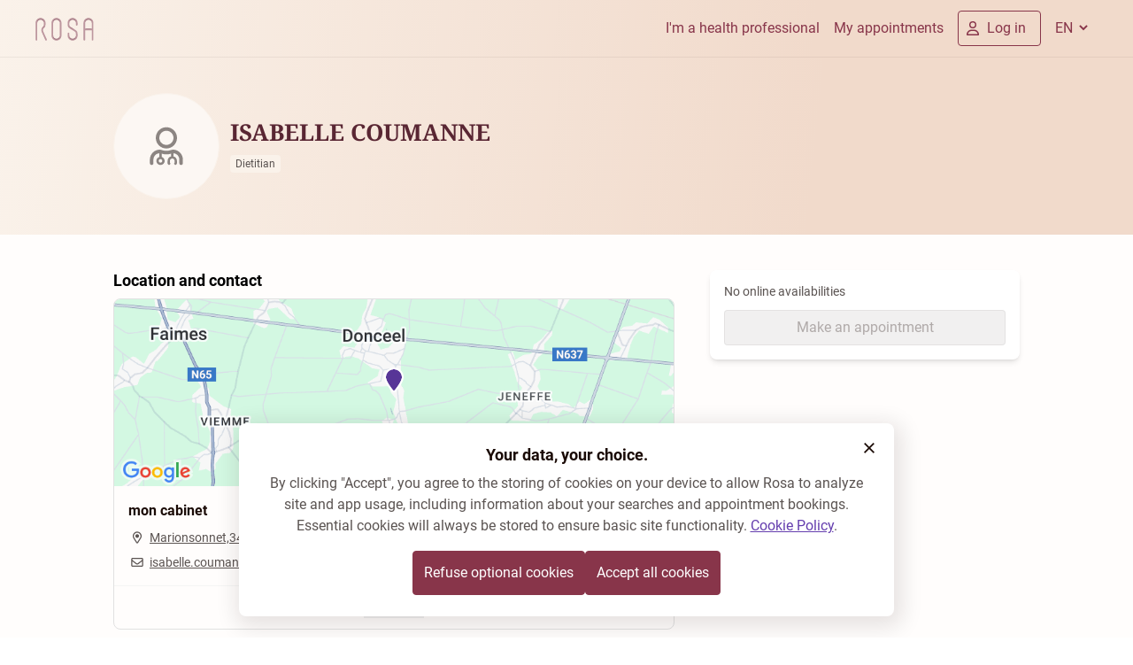

--- FILE ---
content_type: text/html; charset=utf-8
request_url: https://rosa.be/en/hp/isabelle-coumanne/
body_size: 54054
content:
<!DOCTYPE html><html q:render="ssr" q:route="[language]/[entityType]/[entityKey]/" lang="en" q:container="paused" q:version="1.17.1-dev+e21f93b" q:base="/build/en/" q:locale="en" q:manifest-hash="atlb8j" q:instance="pdcgtgc7ni"><!--qv q:id=0 q:key=mWU5:QJ_0--><!--qv q:id=1 q:key=e47Y:2s_10--><!--qv q:s q:sref=1 q:key=--><!--qv q:id=2 q:key=qH2D:2s_9--><!--qv q:s q:sref=2 q:key=--><head on-document:qinit="q-CwBQtFCl.js#_hW[0]" q:id="3" q:head><meta charset="utf-8" q:head><!--qv q:id=4 q:key=kNlP:2s_2--><!--qv q:key=m0_4--><title q:head>ISABELLE COUMANNE (Dietitian): Book an appointment online | Rosa</title><link href="https://rosa.be/en/hp/isabelle-coumanne/" rel="canonical" q:head><link rel="icon" type="image/svg+xml" href="/resources/logo/favicon.svg" q:id="5" q:head><link rel="apple-touch-icon" sizes="180x180" href="/resources/favicon/apple-touch-icon.png" q:id="6" q:head><link rel="icon" type="image/png" sizes="32x32" href="/resources/favicon/favicon-32x32.png" q:head><link rel="icon" type="image/png" sizes="16x16" href="/resources/favicon/favicon-16x16.png" q:head><meta name="viewport" content="width=device-width, initial-scale=1.0" q:head><link rel="preload" as="style" href="/resources/fonts/noto-serif/index.css" q:head><link rel="preload" as="style" href="/resources/fonts/roboto/index.css" q:head><link rel="stylesheet" href="/resources/fonts/noto-serif/index.css" media="print" on:load="q-Cb9OdnaZ.js#s_ksmqExHbw8w" q:head><link rel="stylesheet" href="/resources/fonts/roboto/index.css" media="print" on:load="q-BZnzcXfI.js#s_T5SVEx0WIm4" q:head><noscript q:head><link rel="stylesheet" href="/resources/fonts/noto-serif/index.css" q:head><link rel="stylesheet" href="/resources/fonts/roboto/index.css" q:head></noscript><meta property="og:site_name" content="ISABELLE COUMANNE (Dietitian): Book an appointment online | Rosa" q:id="7" q:head><meta name="twitter:site" content="ISABELLE COUMANNE (Dietitian): Book an appointment online | Rosa" q:id="8" q:head><meta name="twitter:title" content="ISABELLE COUMANNE (Dietitian): Book an appointment online | Rosa" q:id="9" q:head><meta name="description" content="Book an appointment online with ISABELLE COUMANNE (Dietitian). Discover the availabilities in just a few clicks on Rosa!" q:key="description" q:head><meta name="twitter:description" content="Book an appointment online with ISABELLE COUMANNE (Dietitian). Discover the availabilities in just a few clicks on Rosa!" q:key="twitter:description" q:head><meta property="og:description" content="Book an appointment online with ISABELLE COUMANNE (Dietitian). Discover the availabilities in just a few clicks on Rosa!" q:key="og:description" q:head><meta property="og:title" content="ISABELLE COUMANNE (Dietitian): Book an appointment online | Rosa" q:key="og:title" q:head><meta property="og:type" content="website" q:key="og:type" q:head><meta property="og:image" content="https://rosa.be/resources/logo/rosa-seo-publicprofile.jpg" q:key="og:image" q:head><meta property="og:url" content="https://rosa.be/en/hp/isabelle-coumanne/" q:key="og:url" q:head><meta property="og:site_name" content="Rosa.be" q:key="og:site_name" q:head><!--qv q:id=a q:key=t3ZO:m0_3--><!--qv q:id=b q:key=72Lk:Nr_0--><script type="application/ld+json" q:key="Nr_1" q:head>{"@context":"https://schema.org","@type":"Organization","name":"Rosa","legalName":"Rosa NPO","description":"Find a doctor in your area with Rosa. Find the availabilities of the doctors. Book your online appointment now! Read more on rosa.be.","logo":"https://rosa.be/resources/logo/rosa-logo.svg","sameAs":["https://www.linkedin.com/company/rosahealth/","https://www.facebook.com/rosahealth.BE/","https://www.instagram.com/rosa_health_be/"],"url":"https://rosa.be/en/","contactPoint":{"@type":"ContactPoint","contactType":"customer service","email":"support@rosa.be"}}</script><!--/qv--><!--/qv--><!--/qv--><!--/qv--><script type="application/javascript" q:head>(() => {

  const keyConsent = 'rosa-cookiepolicy-patient-' + 'prod';
  const cookiePolicySelector = '.cookie-policy';

  function getCookieStorageContent(given){

    return {
      consentGiven: given,
      lastUpdated: new Date().toISOString(),
      version: '1.12',
    };
  }

  function enableAllCookies() {
    window.cookiesEnabled = true;
    const event = new CustomEvent('cookie-policy-accepted');
    window.dispatchEvent(event);
  }

  function disableAllCookies() {
    window.cookiesEnabled = false;
    const event = new CustomEvent('cookie-policy-refused');
    window.dispatchEvent(event);
    localStorage.clear()
    const cookies = document.cookie.split(';');

    // Set the cookie with the extracted name to an empty value and an expiration date in the past.This effectively deletes the cookie.
    // because a cookie's path and domain must exactly match the path and domain it was set with in order to delete it, we do it several times.

    for (let i = 0; i < cookies.length; i++) {
      const cookie = cookies[i];
      const eqPos = cookie.indexOf('=');
      const name = eqPos > -1 ? cookie.substr(0, eqPos) : cookie;
      document.cookie = name + '=; expires=Thu, 01 Jan 1970 00:00:00 GMT; path=' + location.pathname + '; domain=' + location.hostname + '; secure; SameSite=Strict;';
      document.cookie = name + '=; expires=Thu, 01 Jan 1970 00:00:00 GMT; path=/; domain=' + location.hostname + '; secure; SameSite=Strict;';
      document.cookie = name + '=; expires=Thu, 01 Jan 1970 00:00:00 GMT; path=/; domain=.rosa.be; secure; SameSite=Strict;';
    }
  }

  function getCookie(name) {
    let cookieArray = document.cookie.split(';');
    for(let i = 0; i < cookieArray.length; i++) {
        const [key, value] = cookieArray[i].split('=');
        if(name === key.trim()) {
            return decodeURIComponent(value);
        }
    }
    return null;
  }


  function hideCookieBanner() {
    document.querySelector(cookiePolicySelector).classList.add('cookie-policy--hidden');
  }

  function showCookieBanner() {
    document.querySelector(cookiePolicySelector).classList.remove('cookie-policy--hidden');
  }

  function tagRosaEmployee() {
    if( 'prod' !== 'prod' ){
      document.cookie = 'is-rosa-employee=true; domain=.rosa.be; path=/; max-age=15780096; secure; sameSite=strict;';
    }
  }

  window.agreeToRosaCookiePolicy = () => {
    const alreadyPresent = getCookie(keyConsent);
    tagRosaEmployee();
    const cookieContent = JSON.stringify(getCookieStorageContent(true));
    document.cookie = 'rosa-cookiepolicy-patient-prod=' + cookieContent + '; domain=.rosa.be; path=/; max-age=15780096; secure; sameSite=strict;';
    hideCookieBanner();
    enableAllCookies();
    if (alreadyPresent) {
      window.location.reload();
    }
  };

  window.refuseRosaCookiePolicy = () => {
    const alreadyPresent = getCookie(keyConsent);
    const cookieContent = JSON.stringify(getCookieStorageContent(false));
    disableAllCookies();
    tagRosaEmployee();
    document.cookie = 'rosa-cookiepolicy-patient-prod=' + cookieContent + '; domain=.rosa.be; path=/; max-age=15780096; secure; sameSite=strict;';
    hideCookieBanner();
    if (alreadyPresent) {
      window.location.reload();
    }
  };

  function evaluateCookiePolicy() {
    tagRosaEmployee()
    const keyConsentValue = JSON.parse(getCookie(keyConsent));

    if (!keyConsentValue) {
      showCookieBanner();
      return;
    }
    if (!keyConsentValue || keyConsentValue.version !== '1.12') {
      showCookieBanner();
      return;
    }
    hideCookieBanner();

    if (keyConsentValue.consentGiven === true) {
      enableAllCookies();
    }
  }

  window.hideCookieBanner = hideCookieBanner;
  window.showCookieBanner = showCookieBanner;
  window.evaluateCookiePolicy = evaluateCookiePolicy;
  window.cookieContent = getCookie(keyConsent) || null;
  window.isRosaEmployee = getCookie('is-rosa-employee') || false;

  document.addEventListener('DOMContentLoaded', evaluateCookiePolicy);
})();</script><link rel="manifest" href="/manifest.json" q:head><script id="qwikloader" type="module" async="true">const t=document,e=window,n=new Set,o=new Set([t]);let r;const s=(t,e)=>Array.from(t.querySelectorAll(e)),a=t=>{const e=[];return o.forEach(n=>e.push(...s(n,t))),e},i=t=>{w(t),s(t,"[q\\:shadowroot]").forEach(t=>{const e=t.shadowRoot;e&&i(e)})},c=t=>t&&"function"==typeof t.then,l=(t,e,n=e.type)=>{a("[on"+t+"\\:"+n+"]").forEach(o=>{b(o,t,e,n)})},f=e=>{if(void 0===e._qwikjson_){let n=(e===t.documentElement?t.body:e).lastElementChild;for(;n;){if("SCRIPT"===n.tagName&&"qwik/json"===n.getAttribute("type")){e._qwikjson_=JSON.parse(n.textContent.replace(/\\x3C(\/?script)/gi,"<$1"));break}n=n.previousElementSibling}}},p=(t,e)=>new CustomEvent(t,{detail:e}),b=async(e,n,o,r=o.type)=>{const s="on"+n+":"+r;e.hasAttribute("preventdefault:"+r)&&o.preventDefault(),e.hasAttribute("stoppropagation:"+r)&&o.stopPropagation();const a=e._qc_,i=a&&a.li.filter(t=>t[0]===s);if(i&&i.length>0){for(const t of i){const n=t[1].getFn([e,o],()=>e.isConnected)(o,e),r=o.cancelBubble;c(n)&&await n,r&&o.stopPropagation()}return}const l=e.getAttribute(s);if(l){const n=e.closest("[q\\:container]"),r=n.getAttribute("q:base"),s=n.getAttribute("q:version")||"unknown",a=n.getAttribute("q:manifest-hash")||"dev",i=new URL(r,t.baseURI);for(const p of l.split("\n")){const l=new URL(p,i),b=l.href,h=l.hash.replace(/^#?([^?[|]*).*$/,"$1")||"default",q=performance.now();let _,d,y;const w=p.startsWith("#"),g={qBase:r,qManifest:a,qVersion:s,href:b,symbol:h,element:e,reqTime:q};if(w){const e=n.getAttribute("q:instance");_=(t["qFuncs_"+e]||[])[Number.parseInt(h)],_||(d="sync",y=Error("sym:"+h))}else{u("qsymbol",g);const t=l.href.split("#")[0];try{const e=import(t);f(n),_=(await e)[h],_||(d="no-symbol",y=Error(`${h} not in ${t}`))}catch(t){d||(d="async"),y=t}}if(!_){u("qerror",{importError:d,error:y,...g}),console.error(y);break}const m=t.__q_context__;if(e.isConnected)try{t.__q_context__=[e,o,l];const n=_(o,e);c(n)&&await n}catch(t){u("qerror",{error:t,...g})}finally{t.__q_context__=m}}}},u=(e,n)=>{t.dispatchEvent(p(e,n))},h=t=>t.replace(/([A-Z])/g,t=>"-"+t.toLowerCase()),q=async t=>{let e=h(t.type),n=t.target;for(l("-document",t,e);n&&n.getAttribute;){const o=b(n,"",t,e);let r=t.cancelBubble;c(o)&&await o,r||(r=r||t.cancelBubble||n.hasAttribute("stoppropagation:"+t.type)),n=t.bubbles&&!0!==r?n.parentElement:null}},_=t=>{l("-window",t,h(t.type))},d=()=>{const s=t.readyState;if(!r&&("interactive"==s||"complete"==s)&&(o.forEach(i),r=1,u("qinit"),(e.requestIdleCallback??e.setTimeout).bind(e)(()=>u("qidle")),n.has("qvisible"))){const t=a("[on\\:qvisible]"),e=new IntersectionObserver(t=>{for(const n of t)n.isIntersecting&&(e.unobserve(n.target),b(n.target,"",p("qvisible",n)))});t.forEach(t=>e.observe(t))}},y=(t,e,n,o=!1)=>{t.addEventListener(e,n,{capture:o,passive:!1})},w=(...t)=>{for(const r of t)"string"==typeof r?n.has(r)||(o.forEach(t=>y(t,r,q,!0)),y(e,r,_,!0),n.add(r)):o.has(r)||(n.forEach(t=>y(r,t,q,!0)),o.add(r))};if(!("__q_context__"in t)){t.__q_context__=0;const r=e.qwikevents;r&&(Array.isArray(r)?w(...r):w("click","input")),e.qwikevents={events:n,roots:o,push:w},y(t,"readystatechange",d),d()}</script><link rel="preload" href="/resources/assets/roboto-latin-700-normal.CeM5gOv8.woff2" as="font" type="font/woff2" crossorigin><link rel="preload" href="/resources/assets/roboto-latin-400-normal.mTIRXP6Y.woff2" as="font" type="font/woff2" crossorigin><link rel="preload" href="/resources/assets/noto-serif-latin-wght-normal.UBUMA9mA.woff2" as="font" type="font/woff2" crossorigin><link rel="modulepreload" href="/build/en/q-DEJB3mgd.js" crossorigin="anonymous"><link rel="preload" href="/resources/assets/bundle-graph.DfWGHjNh.json" as="fetch" crossorigin="anonymous"><script type="module" async="true">let b=fetch("/resources/assets/bundle-graph.DfWGHjNh.json");import("/build/en/q-DEJB3mgd.js").then(({l})=>l("/build/en/",b));</script><link rel="modulepreload" href="/build/en/q-CoWTMQpc.js"><style q:style="wyyofg-2" hidden>@font-face{font-family:"Noto Serif Variable";font-style:normal;font-display:optional;font-weight:100 900;src:url(/resources/assets/noto-serif-latin-wght-normal.UBUMA9mA.woff2) format("woff2-variations");unicode-range:U+0000-00FF,U+0131,U+0152-0153,U+02BB-02BC,U+02C6,U+02DA,U+02DC,U+0304,U+0308,U+0329,U+2000-206F,U+2074,U+20AC,U+2122,U+2191,U+2193,U+2212,U+2215,U+FEFF,U+FFFD}@font-face{font-family:Roboto;font-style:normal;font-display:optional;font-weight:400;src:url(/resources/assets/roboto-latin-400-normal.mTIRXP6Y.woff2) format("woff2");unicode-range:U+0000-00FF,U+0131,U+0152-0153,U+02BB-02BC,U+02C6,U+02DA,U+02DC,U+0304,U+0308,U+0329,U+2000-206F,U+2074,U+20AC,U+2122,U+2191,U+2193,U+2212,U+2215,U+FEFF,U+FFFD}@font-face{font-family:Roboto;font-style:normal;font-display:optional;font-weight:700;src:url(/resources/assets/roboto-latin-700-normal.CeM5gOv8.woff2) format("woff2")}:root{--foundation-bazaar-bazaar-100:#dac0c7;--foundation-bazaar-bazaar-200:#c8a2ac;--foundation-bazaar-bazaar-300:#af7886;--foundation-bazaar-bazaar-400:#a05d6e;--foundation-bazaar-bazaar-50:#f3ebed;--foundation-bazaar-bazaar-500:#88354a;--foundation-bazaar-bazaar-600:#7c3043;--foundation-bazaar-bazaar-700:#612635;--foundation-bazaar-bazaar-800:#4b1d29;--foundation-bazaar-bazaar-900:#39161f;--foundation-black-black:#1a0a05;--foundation-black-black-100:#1a0a051a;--foundation-black-black-150:#1a0a0526;--foundation-black-black-20:#1a0a0505;--foundation-black-black-200:#1a0a0533;--foundation-black-black-250:#1a0a0540;--foundation-black-black-300:#1a0a054d;--foundation-black-black-40:#1a0a050a;--foundation-black-black-400:#1a0a0566;--foundation-black-black-500:#1a0a0580;--foundation-black-black-60:#1a0a050f;--foundation-black-black-600:#1a0a0599;--foundation-black-black-700:#1a0a05b2;--foundation-black-black-800:#1a0a05cc;--foundation-black-black-900:#1a0a05e5;--foundation-blue-blue-100:#c0d5ef;--foundation-blue-blue-200:#a1c1e7;--foundation-blue-blue-300:#76a5db;--foundation-blue-blue-400:#5c94d5;--foundation-blue-blue-50:#ebf2fa;--foundation-blue-blue-500:#3379ca;--foundation-blue-blue-600:#2e6eb8;--foundation-blue-blue-700:#24568f;--foundation-blue-blue-800:#1c436f;--foundation-blue-blue-900:#153355;--foundation-green-green-100:#c5e9c0;--foundation-green-green-200:#a9dea2;--foundation-green-green-300:#82cf77;--foundation-green-green-400:#6ac55d;--foundation-green-green-50:#ecf8eb;--foundation-green-green-500:#45b734;--foundation-green-green-600:#3fa72f;--foundation-green-green-700:#318225;--foundation-green-green-800:#26651d;--foundation-green-green-900:#1d4d16;--foundation-lavender-lavender-100:#f0ecf7;--foundation-lavender-lavender-200:#dad0ec;--foundation-lavender-lavender-300:#bcacdc;--foundation-lavender-lavender-400:#9d85cc;--foundation-lavender-lavender-500:#8060bd;--foundation-lavender-lavender-600:#643dae;--foundation-lavender-lavender-700:#553494;--foundation-lavender-lavender-800:#472b7c;--foundation-lavender-lavender-900:#392363;--foundation-lavender-lavender-950:#2d1b4e;--foundation-linnen-linnen-100:#f7e9de;--foundation-linnen-linnen-20:#fffdfc;--foundation-linnen-linnen-200:#f3e0cf;--foundation-linnen-linnen-300:#f2dcc9;--foundation-linnen-linnen-40:#fdfaf7;--foundation-linnen-linnen-400:#efd5be;--foundation-linnen-linnen-500:#edcfb5;--foundation-linnen-linnen-60:#fcf7f3;--foundation-linnen-linnen-80:#fbf3ed;--foundation-neutral-neutral-0:#ffffff;--foundation-neutral-neutral-10:#fafafa;--foundation-neutral-neutral-100:#7e7d7d;--foundation-neutral-neutral-20:#f5f5f5;--foundation-neutral-neutral-200:#706f6e;--foundation-neutral-neutral-30:#ececec;--foundation-neutral-neutral-300:#626160;--foundation-neutral-neutral-40:#e0e0e0;--foundation-neutral-neutral-400:#565554;--foundation-neutral-neutral-50:#c4c3c3;--foundation-neutral-neutral-500:#484645;--foundation-neutral-neutral-60:#b5b5b4;--foundation-neutral-neutral-600:#3c3a39;--foundation-neutral-neutral-70:#a9a9a8;--foundation-neutral-neutral-700:#2b2929;--foundation-neutral-neutral-80:#9b9a9a;--foundation-neutral-neutral-800:#1d1b1a;--foundation-neutral-neutral-90:#8d8c8b;--foundation-neutral-neutral-900:#110f0e;--foundation-orange-orange-100:#fbddb0;--foundation-orange-orange-200:#f9cd8a;--foundation-orange-orange-300:#f7b655;--foundation-orange-orange-400:#f5a834;--foundation-orange-orange-50:#fef4e6;--foundation-orange-orange-500:#f39201;--foundation-orange-orange-600:#dd8501;--foundation-orange-orange-700:#ad6801;--foundation-orange-orange-800:#865001;--foundation-orange-orange-900:#663d00;--foundation-red-red-100:#f1bab4;--foundation-red-red-200:#ea9990;--foundation-red-red-300:#e16a5e;--foundation-red-red-400:#db4d3e;--foundation-red-red-50:#fbe9e7;--foundation-red-red-500:#d2210e;--foundation-red-red-600:#bf1e0d;--foundation-red-red-700:#95170a;--foundation-red-red-800:#741208;--foundation-red-red-900:#580e06;--foundation-white-white:#ffffff;--foundation-white-white-100:#ffffff1a;--foundation-white-white-150:#ffffff26;--foundation-white-white-20:#ffffff05;--foundation-white-white-200:#ffffff33;--foundation-white-white-300:#ffffff4d;--foundation-white-white-40:#ffffff0a;--foundation-white-white-400:#ffffff66;--foundation-white-white-500:#ffffff80;--foundation-white-white-60:#ffffff0f;--foundation-white-white-600:#ffffff99;--foundation-white-white-700:#ffffffb2;--foundation-white-white-800:#ffffffcc;--foundation-white-white-900:#ffffffe5;--foundation-white-white-950:#fffffff2;--background-bg-accent-default:var(--foundation-lavender-lavender-100);--background-bg-accent-emphasis:var(--foundation-lavender-lavender-600);--background-bg-accent-muted:var(--foundation-lavender-lavender-200);--background-bg-accent-subtle:var(--foundation-lavender-lavender-300);--background-bg-brand-default:var(--foundation-linnen-linnen-20);--background-bg-brand-emphasis:var(--foundation-bazaar-bazaar-800);--background-bg-brand-muted:var(--foundation-linnen-linnen-40);--background-bg-brand-subtle:var(--foundation-linnen-linnen-60);--background-bg-danger:var(--foundation-red-red-50);--background-bg-danger-hover:var(--foundation-red-red-100);--background-bg-danger-emphasis:var(--foundation-red-red-500);--background-bg-danger-emphasis-hover:var(--foundation-red-red-600);--background-bg-default:var(--foundation-neutral-neutral-0);--background-bg-disabled:var(--foundation-black-black-40);--background-bg-info:var(--foundation-blue-blue-50);--background-bg-info-emphasis:var(--foundation-blue-blue-500);--background-bg-muted:var(--foundation-neutral-neutral-20);--background-bg-subtle:var(--foundation-neutral-neutral-30);--background-bg-success:var(--foundation-green-green-50);--background-bg-success-emphasis:var(--foundation-green-green-700);--background-bg-warning:var(--foundation-orange-orange-50);--background-bg-warning-emphasis:var(--foundation-orange-orange-800);--border-border-accent:var(--foundation-lavender-lavender-500);--border-border-danger:var(--foundation-red-red-200);--border-border-danger-emphasis:var(--foundation-red-red-500);--border-border-default:var(--foundation-black-black-150);--border-border-emphasis:var(--foundation-black-black-300);--border-border-info:var(--foundation-blue-blue-200);--border-border-info-emphasis:var(--foundation-blue-blue-500);--border-border-subtle:var(--foundation-black-black-60);--border-border-success:var(--foundation-green-green-200);--border-border-success-emphasis:var(--foundation-green-green-600);--border-border-warning:var(--foundation-orange-orange-200);--border-border-warning-emphasis:var(--foundation-orange-orange-600);--button-accent-primary-bg-default:var(--foundation-lavender-lavender-100);--button-accent-primary-bg-disabled:var(--foundation-black-black-60);--button-accent-primary-bg-hover:var(--foundation-lavender-lavender-200);--button-accent-primary-fg-default:var(--foreground-fg-accent);--button-accent-primary-fg-disabled:var(--foreground-fg-disabled);--button-accent-secondary-bg-hover:var(--foundation-black-black-40);--button-accent-secondary-border-default:var(--border-border-default);--button-accent-secondary-fg-default:var(--foreground-fg-accent);--button-accent-secondary-fg-disabled:var(--foreground-fg-disabled);--button-accent-tertiary-bg-hover:var(--foundation-black-black-40);--button-accent-tertiary-fg-default:var(--foreground-fg-accent);--button-accent-tertiary-fg-disabled:var(--foreground-fg-disabled);--button-link-fg-default:var(--foreground-fg-accent);--button-link-fg-disabled:var(--foreground-fg-disabled);--button-primary-bg-default:var(--foundation-bazaar-bazaar-500);--button-primary-bg-disabled:var(--foundation-black-black-60);--button-primary-bg-hover:var(--foundation-bazaar-bazaar-600);--button-primary-fg-default:var(--foreground-fg-on-emphasis);--button-primary-fg-disabled:var(--foreground-fg-disabled);--button-secondary-bg-hover:var(--foundation-black-black-40);--button-secondary-border-default:var(--foundation-bazaar-bazaar-400);--button-secondary-border-disabled:var(--border-border-subtle);--button-secondary-fg-default:var(--foundation-bazaar-bazaar-500);--button-secondary-fg-disabled:var(--foreground-fg-disabled);--button-tertiary-bg-hover:var(--foundation-black-black-40);--button-tertiary-fg-default:var(--foundation-bazaar-bazaar-500);--button-tertiary-fg-disabled:var(--foreground-fg-disabled);--control-accent-background-bg-default:var(--background-bg-default);--control-accent-background-bg-disabled:var(--background-bg-disabled);--control-accent-background-bg-selected:var(--foundation-lavender-lavender-600);--control-accent-border-border-default:var(--border-border-default);--control-accent-border-border-disabled:var(--border-border-subtle);--control-accent-border-border-emphasis:var(--border-border-emphasis);--control-accent-border-border-selected:var(--foundation-lavender-lavender-600);--control-accent-foreground-fg-default:var(--foreground-fg-default);--control-accent-foreground-fg-disabled:var(--foreground-fg-disabled);--control-accent-foreground-fg-on-emphasis:var(--foundation-neutral-neutral-0);--control-accent-foreground-fg-placeholder:var(--foundation-black-black-300);--control-background-bg-default:var(--background-bg-default);--control-background-bg-disabled:var(--background-bg-disabled);--control-background-bg-muted:var(--foundation-neutral-neutral-50);--control-background-bg-selected:var(--foundation-bazaar-bazaar-500);--control-border-border-default:var(--border-border-default);--control-border-border-disabled:var(--border-border-subtle);--control-border-border-emphasis:var(--border-border-emphasis);--control-border-border-selected:var(--foundation-bazaar-bazaar-500);--control-foreground-fg-default:var(--foreground-fg-default);--control-foreground-fg-disabled:var(--foreground-fg-disabled);--control-foreground-fg-on-emphasis:var(--foundation-neutral-neutral-0);--control-foreground-fg-placeholder:var(--foundation-black-black-300);--foreground-fg-accent:var(--foundation-lavender-lavender-600);--foreground-fg-brand:var(--foundation-bazaar-bazaar-700);--foreground-fg-danger:var(--foundation-red-red-500);--foreground-fg-default:var(--foundation-black-black);--foreground-fg-disabled:var(--foundation-black-black-300);--foreground-fg-info:var(--foundation-blue-blue-600);--foreground-fg-muted:var(--foundation-black-black-700);--foreground-fg-on-emphasis:var(--foundation-white-white);--foreground-fg-subtle:var(--foundation-black-black-500);--foreground-fg-success:var(--foundation-green-green-700);--foreground-fg-warning:var(--foundation-orange-orange-800);--navigation-button-border-default:var(--foundation-bazaar-bazaar-500);--navigation-fg-default:var(--foundation-bazaar-bazaar-500);--background-bg-brand-gradient:linear-gradient(95.96deg,#faf2ea 0%,#f1dacb 71.99%);--background-bg-homepage-gradient:linear-gradient(93.5deg,rgba(244,213,195,.5) 0%,rgb(244,213,195) 100%,#fbf4ee)}*,:before,:after{box-sizing:border-box;border-width:0;border-style:solid;border-color:#e5e7eb}:before,:after{--tw-content:""}html,:host{line-height:1.5;-webkit-text-size-adjust:100%;-moz-tab-size:4;-o-tab-size:4;tab-size:4;font-family:Roboto,-apple-system,BlinkMacSystemFont,Segoe UI,Helvetica,Arial,sans-serif,ui-sans-serif,system-ui,sans-serif,"Apple Color Emoji","Segoe UI Emoji",Segoe UI Symbol,"Noto Color Emoji";font-feature-settings:normal;font-variation-settings:normal;-webkit-tap-highlight-color:transparent}body{margin:0;line-height:inherit}hr{height:0;color:inherit;border-top-width:1px}abbr:where([title]){-webkit-text-decoration:underline dotted;text-decoration:underline dotted}h1,h2,h3,h4,h5,h6{font-size:inherit;font-weight:inherit}a{color:inherit;text-decoration:inherit}b,strong{font-weight:bolder}code,kbd,samp,pre{font-family:ui-monospace,SFMono-Regular,Menlo,Monaco,Consolas,Liberation Mono,Courier New,monospace;font-feature-settings:normal;font-variation-settings:normal;font-size:1em}small{font-size:80%}sub,sup{font-size:75%;line-height:0;position:relative;vertical-align:baseline}sub{bottom:-.25em}sup{top:-.5em}table{text-indent:0;border-color:inherit;border-collapse:collapse}button,input,optgroup,select,textarea{font-family:inherit;font-feature-settings:inherit;font-variation-settings:inherit;font-size:100%;font-weight:inherit;line-height:inherit;letter-spacing:inherit;color:inherit;margin:0;padding:0}button,select{text-transform:none}button,input:where([type=button]),input:where([type=reset]),input:where([type=submit]){-webkit-appearance:button;background-color:transparent;background-image:none}:-moz-focusring{outline:auto}:-moz-ui-invalid{box-shadow:none}progress{vertical-align:baseline}::-webkit-inner-spin-button,::-webkit-outer-spin-button{height:auto}[type=search]{-webkit-appearance:textfield;outline-offset:-2px}::-webkit-search-decoration{-webkit-appearance:none}::-webkit-file-upload-button{-webkit-appearance:button;font:inherit}summary{display:list-item}blockquote,dl,dd,h1,h2,h3,h4,h5,h6,hr,figure,p,pre{margin:0}fieldset{margin:0;padding:0}legend{padding:0}ol,ul,menu{list-style:none;margin:0;padding:0}dialog{padding:0}textarea{resize:vertical}input::-moz-placeholder,textarea::-moz-placeholder{opacity:1;color:#9ca3af}input::placeholder,textarea::placeholder{opacity:1;color:#9ca3af}button,[role=button]{cursor:pointer}:disabled{cursor:default}img,svg,video,canvas,audio,iframe,embed,object{display:block;vertical-align:middle}img,video{max-width:100%;height:auto}[hidden]{display:none}html,body{-webkit-font-smoothing:antialiased;-moz-osx-font-smoothing:grayscale}body{font-family:Roboto,-apple-system,BlinkMacSystemFont,Segoe UI,Helvetica,Arial,sans-serif,ui-sans-serif,system-ui,sans-serif,"Apple Color Emoji","Segoe UI Emoji",Segoe UI Symbol,"Noto Color Emoji"}h1,h2,h3,h4,h5,h6{font-family:"Noto Serif Variable",serif;font-style:normal;font-weight:700;margin:0;padding:0}h1{font-size:1.625rem;line-height:1.75rem}@media (min-width:640px){h1{font-size:1.875rem;line-height:2rem}}h2{font-size:1.375rem;line-height:1.625rem}@media (min-width:640px){h2.font-sans{line-height:"1.875rem"}h2{font-size:1.625rem;line-height:1.75rem}}h3{font-size:1.25rem;line-height:1.625rem}@media (min-width:640px){h3{font-size:1.375rem;line-height:1.625rem}}h4{font-size:1.25rem;line-height:1.625rem}@media (min-width:640px){h4{font-size:1.25rem;line-height:1.625rem}}h5.text-desktop-h2{line-height:"1.875rem"}p[class*=-display-]h5{font-family:Roboto,-apple-system,BlinkMacSystemFont,Segoe UI,Helvetica,Arial,sans-serif}h5{font-family:Roboto,-apple-system,BlinkMacSystemFont,Segoe UI,Helvetica,Arial,sans-serif,ui-sans-serif,system-ui,sans-serif,"Apple Color Emoji","Segoe UI Emoji",Segoe UI Symbol,"Noto Color Emoji";font-size:1.125rem;line-height:1.5rem}@media (min-width:640px){h5{font-size:1.125rem;line-height:1.5rem}}.text-desktop-h2.font-sans,p.text-desktop-h2,li.text-desktop-h2,span.text-desktop-h2,a.text-desktop-h2{line-height:"1.875rem"}p[class*=-display-]p,p[class*=-display-] li,p[class*=-display-] span,p[class*=-display-] a{font-family:Roboto,-apple-system,BlinkMacSystemFont,Segoe UI,Helvetica,Arial,sans-serif}p,li,span,a{font-family:Roboto,-apple-system,BlinkMacSystemFont,Segoe UI,Helvetica,Arial,sans-serif,ui-sans-serif,system-ui,sans-serif,"Apple Color Emoji","Segoe UI Emoji",Segoe UI Symbol,"Noto Color Emoji"}a{cursor:pointer}p[class*=-display-]{font-family:"Noto Serif Variable",serif}p[class*=-display-].font-sans{font-family:Roboto,-apple-system,BlinkMacSystemFont,Segoe UI,Helvetica,Arial,sans-serif}.bg-homepage-top--image:before{aspect-ratio:auto;height:100%;width:100%;background-image:url(/resources/assets/home-page-search-screen.DyMvyZO3.svg);background-size:100%;background-position:bottom;background-repeat:no-repeat;position:absolute;bottom:0;left:0;content:var(--tw-content);z-index:0}.bg-homepage-top--image{display:none}@media (min-width:768px){.bg-homepage-top--image{visibility:visible}}.bg-portal-bottom--image:before{aspect-ratio:auto;height:100%;width:100%;background-image:url(/resources/assets/portal-bottom-image.DFrriWoi.svg);background-size:100%;background-position:bottom;background-repeat:no-repeat;position:absolute;bottom:0;z-index:0;margin-left:auto;margin-right:auto;content:var(--tw-content);max-width:960px}.bg-portal-bottom--image{display:none}@media (min-width:768px){.bg-portal-bottom--image{visibility:visible}}*,:before,:after{--tw-border-spacing-x:0;--tw-border-spacing-y:0;--tw-translate-x:0;--tw-translate-y:0;--tw-rotate:0;--tw-skew-x:0;--tw-skew-y:0;--tw-scale-x:1;--tw-scale-y:1;--tw-pan-x:;--tw-pan-y:;--tw-pinch-zoom:;--tw-scroll-snap-strictness:proximity;--tw-gradient-from-position:;--tw-gradient-via-position:;--tw-gradient-to-position:;--tw-ordinal:;--tw-slashed-zero:;--tw-numeric-figure:;--tw-numeric-spacing:;--tw-numeric-fraction:;--tw-ring-inset:;--tw-ring-offset-width:0px;--tw-ring-offset-color:#fff;--tw-ring-color:rgb(59 130 246/.5);--tw-ring-offset-shadow:0 0 #0000;--tw-ring-shadow:0 0 #0000;--tw-shadow:0 0 #0000;--tw-shadow-colored:0 0 #0000;--tw-blur:;--tw-brightness:;--tw-contrast:;--tw-grayscale:;--tw-hue-rotate:;--tw-invert:;--tw-saturate:;--tw-sepia:;--tw-drop-shadow:;--tw-backdrop-blur:;--tw-backdrop-brightness:;--tw-backdrop-contrast:;--tw-backdrop-grayscale:;--tw-backdrop-hue-rotate:;--tw-backdrop-invert:;--tw-backdrop-opacity:;--tw-backdrop-saturate:;--tw-backdrop-sepia:;--tw-contain-size:;--tw-contain-layout:;--tw-contain-paint:;--tw-contain-style:}::backdrop{--tw-border-spacing-x:0;--tw-border-spacing-y:0;--tw-translate-x:0;--tw-translate-y:0;--tw-rotate:0;--tw-skew-x:0;--tw-skew-y:0;--tw-scale-x:1;--tw-scale-y:1;--tw-pan-x:;--tw-pan-y:;--tw-pinch-zoom:;--tw-scroll-snap-strictness:proximity;--tw-gradient-from-position:;--tw-gradient-via-position:;--tw-gradient-to-position:;--tw-ordinal:;--tw-slashed-zero:;--tw-numeric-figure:;--tw-numeric-spacing:;--tw-numeric-fraction:;--tw-ring-inset:;--tw-ring-offset-width:0px;--tw-ring-offset-color:#fff;--tw-ring-color:rgb(59 130 246/.5);--tw-ring-offset-shadow:0 0 #0000;--tw-ring-shadow:0 0 #0000;--tw-shadow:0 0 #0000;--tw-shadow-colored:0 0 #0000;--tw-blur:;--tw-brightness:;--tw-contrast:;--tw-grayscale:;--tw-hue-rotate:;--tw-invert:;--tw-saturate:;--tw-sepia:;--tw-drop-shadow:;--tw-backdrop-blur:;--tw-backdrop-brightness:;--tw-backdrop-contrast:;--tw-backdrop-grayscale:;--tw-backdrop-hue-rotate:;--tw-backdrop-invert:;--tw-backdrop-opacity:;--tw-backdrop-saturate:;--tw-backdrop-sepia:;--tw-contain-size:;--tw-contain-layout:;--tw-contain-paint:;--tw-contain-style:}.\!container{width:100%!important}.container{width:100%}@media (min-width:640px){.\!container{max-width:640px!important}.container{max-width:640px}}@media (min-width:768px){.\!container{max-width:768px!important}.container{max-width:768px}}@media (min-width:1024px){.\!container{max-width:1024px!important}.container{max-width:1024px}}@media (min-width:1280px){.\!container{max-width:1280px!important}.container{max-width:1280px}}@media (min-width:1536px){.\!container{max-width:1536px!important}.container{max-width:1536px}}.public-profile-container{margin-left:auto;margin-right:auto;box-sizing:content-box;max-width:1024px;padding-left:1.5rem;padding-right:1.5rem}@media (min-width:640px){.public-profile-container{padding-left:4rem;padding-right:4rem}}.sr-only{position:absolute;width:1px;height:1px;padding:0;margin:-1px;overflow:hidden;clip:rect(0,0,0,0);white-space:nowrap;border-width:0}.pointer-events-none{pointer-events:none}.pointer-events-auto{pointer-events:auto}.visible{visibility:visible}.invisible{visibility:hidden}.collapse{visibility:collapse}.static{position:static}.fixed{position:fixed}.\!absolute{position:absolute!important}.absolute{position:absolute}.relative{position:relative}.sticky{position:sticky}.inset-0{inset:0}.inset-x-0{left:0;right:0}.-bottom-\[1px\]{bottom:-1px}.-top-1{top:-.25rem}.bottom-0{bottom:0}.bottom-2{bottom:.5rem}.bottom-auto{bottom:auto}.left-0{left:0}.left-1\/2{left:50%}.left-3{left:.75rem}.left-\[3px\]{left:3px}.right-0{right:0}.right-2{right:.5rem}.right-3{right:.75rem}.right-4{right:1rem}.top-0{top:0}.top-1\/2{top:50%}.top-14{top:3.5rem}.top-16{top:4rem}.top-2{top:.5rem}.top-2\.5{top:.625rem}.top-3{top:.75rem}.top-4{top:1rem}.top-\[56px\]{top:56px}.top-\[70px\]{top:70px}.-z-10{z-index:-10}.z-0{z-index:0}.z-10{z-index:10}.z-20{z-index:20}.z-30{z-index:30}.z-40{z-index:40}.z-50{z-index:50}.z-\[15\]{z-index:15}.z-\[1\]{z-index:1}.z-\[9999\]{z-index:9999}.z-\[999\]{z-index:999}.-order-1{order:-1}.col-span-full{grid-column:1/-1}.row-start-1{grid-row-start:1}.\!m-0{margin:0!important}.-m-0{margin:-0px}.-m-0\.5{margin:-.125rem}.-m-1{margin:-.25rem}.m-0{margin:0}.m-2{margin:.5rem}.m-8{margin:2rem}.m-\[1px\]{margin:1px}.m-auto{margin:auto}.-mx-1{margin-left:-.25rem;margin-right:-.25rem}.-mx-2{margin-left:-.5rem;margin-right:-.5rem}.-my-2{margin-top:-.5rem;margin-bottom:-.5rem}.mx-0{margin-left:0;margin-right:0}.mx-2{margin-left:.5rem;margin-right:.5rem}.mx-3{margin-left:.75rem;margin-right:.75rem}.mx-4{margin-left:1rem;margin-right:1rem}.mx-6{margin-left:1.5rem;margin-right:1.5rem}.mx-8{margin-left:2rem;margin-right:2rem}.mx-auto{margin-left:auto;margin-right:auto}.my-0{margin-top:0;margin-bottom:0}.my-1{margin-top:.25rem;margin-bottom:.25rem}.my-16{margin-top:4rem;margin-bottom:4rem}.my-2{margin-top:.5rem;margin-bottom:.5rem}.my-24{margin-top:6rem;margin-bottom:6rem}.my-3{margin-top:.75rem;margin-bottom:.75rem}.my-4{margin-top:1rem;margin-bottom:1rem}.my-6{margin-top:1.5rem;margin-bottom:1.5rem}.my-auto{margin-top:auto;margin-bottom:auto}.-mb-1{margin-bottom:-.25rem}.-mb-1\.5{margin-bottom:-.375rem}.-ml-6{margin-left:-1.5rem}.-ml-8{margin-left:-2rem}.-ml-\[11px\]{margin-left:-11px}.-ml-\[4px\]{margin-left:-4px}.-mt-1{margin-top:-.25rem}.-mt-2{margin-top:-.5rem}.-mt-20{margin-top:-5rem}.-mt-\[200px\]{margin-top:-200px}.-mt-\[250px\]{margin-top:-250px}.-mt-\[28px\]{margin-top:-28px}.mb-1{margin-bottom:.25rem}.mb-10{margin-bottom:2.5rem}.mb-16{margin-bottom:4rem}.mb-2{margin-bottom:.5rem}.mb-3{margin-bottom:.75rem}.mb-4{margin-bottom:1rem}.mb-6{margin-bottom:1.5rem}.mb-8{margin-bottom:2rem}.mb-9{margin-bottom:2.25rem}.ml-1{margin-left:.25rem}.ml-11{margin-left:2.75rem}.ml-2{margin-left:.5rem}.ml-3{margin-left:.75rem}.ml-4{margin-left:1rem}.ml-6{margin-left:1.5rem}.ml-auto{margin-left:auto}.ml-px{margin-left:1px}.mr-0{margin-right:0}.mr-1{margin-right:.25rem}.mr-1\.5{margin-right:.375rem}.mr-10{margin-right:2.5rem}.mr-2{margin-right:.5rem}.mr-3{margin-right:.75rem}.mr-4{margin-right:1rem}.mr-5{margin-right:1.25rem}.mt-0{margin-top:0}.mt-0\.5{margin-top:.125rem}.mt-1{margin-top:.25rem}.mt-10{margin-top:2.5rem}.mt-12{margin-top:3rem}.mt-14{margin-top:3.5rem}.mt-16{margin-top:4rem}.mt-2{margin-top:.5rem}.mt-3{margin-top:.75rem}.mt-4{margin-top:1rem}.mt-6{margin-top:1.5rem}.mt-8{margin-top:2rem}.mt-9{margin-top:2.25rem}.mt-\[3px\]{margin-top:3px}.mt-auto{margin-top:auto}.mt-px{margin-top:1px}.line-clamp-2{overflow:hidden;display:-webkit-box;-webkit-box-orient:vertical;-webkit-line-clamp:2}.line-clamp-5{overflow:hidden;display:-webkit-box;-webkit-box-orient:vertical;-webkit-line-clamp:5}.block{display:block}.inline-block{display:inline-block}.inline{display:inline}.flex{display:flex}.inline-flex{display:inline-flex}.\!table{display:table!important}.table{display:table}.table-cell{display:table-cell}.table-row{display:table-row}.grid{display:grid}.contents{display:contents}.list-item{display:list-item}.\!hidden{display:none!important}.hidden{display:none}.size-4{width:1rem;height:1rem}.size-5{width:1.25rem;height:1.25rem}.size-fit{width:-moz-fit-content;width:fit-content;height:-moz-fit-content;height:fit-content}.size-full{width:100%;height:100%}.\!h-10{height:2.5rem!important}.h-1{height:.25rem}.h-10{height:2.5rem}.h-11{height:2.75rem}.h-12{height:3rem}.h-14{height:3.5rem}.h-16{height:4rem}.h-18{height:4.5rem}.h-2{height:.5rem}.h-2\.5{height:.625rem}.h-3{height:.75rem}.h-32{height:8rem}.h-4{height:1rem}.h-5{height:1.25rem}.h-6{height:1.5rem}.h-7{height:1.75rem}.h-8{height:2rem}.h-9{height:2.25rem}.h-\[100px\]{height:100px}.h-\[100vh\]{height:100vh}.h-\[146px\]{height:146px}.h-\[15\.5px\]{height:15.5px}.h-\[150px\]{height:150px}.h-\[24px\]{height:24px}.h-\[28px\]{height:28px}.h-\[32px\]{height:32px}.h-\[34px\]{height:34px}.h-\[36px\]{height:36px}.h-\[40px\]{height:40px}.h-\[48px\]{height:48px}.h-\[49px\]{height:49px}.h-\[55\%\]{height:55%}.h-\[6px\]{height:6px}.h-\[70px\]{height:70px}.h-\[72px\]{height:72px}.h-\[calc\(100svh-3\.5rem\)\]{height:calc(100svh - 3.5rem)}.h-\[calc\(100vh-150px\)\]{height:calc(100vh - 150px)}.h-\[calc\(100vh-3\.5rem\)\]{height:calc(100vh - 3.5rem)}.h-\[calc\(100vh-4rem\)\]{height:calc(100vh - 4rem)}.h-\[calc\(100vh-8rem\)\]{height:calc(100vh - 8rem)}.h-\[calc\(100vh_-_70px\)\]{height:calc(100vh - 70px)}.h-auto{height:auto}.h-fit{height:-moz-fit-content;height:fit-content}.h-full{height:100%}.h-min{height:-moz-min-content;height:min-content}.h-px{height:1px}.h-screen{height:100vh}.max-h-12{max-height:3rem}.max-h-20{max-height:5rem}.max-h-56{max-height:14rem}.max-h-6{max-height:1.5rem}.max-h-64{max-height:16rem}.max-h-80{max-height:20rem}.max-h-96{max-height:24rem}.max-h-\[125px\]{max-height:125px}.max-h-\[150px\]{max-height:150px}.max-h-\[200px\]{max-height:200px}.max-h-\[20px\]{max-height:20px}.max-h-\[20rem\]{max-height:20rem}.max-h-\[300px\]{max-height:300px}.max-h-\[40px\]{max-height:40px}.max-h-\[95\%\]{max-height:95%}.max-h-full{max-height:100%}.min-h-0{min-height:0px}.min-h-10{min-height:2.5rem}.min-h-100vh{min-height:100vh}.min-h-14{min-height:3.5rem}.min-h-16{min-height:4rem}.min-h-4{min-height:1rem}.min-h-5{min-height:1.25rem}.min-h-6{min-height:1.5rem}.min-h-75vh{min-height:75vh}.min-h-\[1\.5rem\]{min-height:1.5rem}.min-h-\[10\.625rem\]{min-height:10.625rem}.min-h-\[140px\]{min-height:140px}.min-h-\[2\.5rem\]{min-height:2.5rem}.min-h-\[20px\]{min-height:20px}.min-h-\[28px\]{min-height:28px}.min-h-\[2rem\]{min-height:2rem}.min-h-\[3\.5rem\]{min-height:3.5rem}.min-h-\[32px\]{min-height:32px}.min-h-\[36px\]{min-height:36px}.min-h-\[450px\]{min-height:450px}.min-h-\[4rem\]{min-height:4rem}.min-h-\[56px\]{min-height:56px}.min-h-\[calc\(100vh-3\.5rem\)\]{min-height:calc(100vh - 3.5rem)}.min-h-\[calc\(100vh_-_70px\)\]{min-height:calc(100vh - 70px)}.min-h-\[fit-content\],.min-h-fit{min-height:-moz-fit-content;min-height:fit-content}.min-h-full{min-height:100%}.min-h-min{min-height:-moz-min-content;min-height:min-content}.min-h-screen{min-height:100vh}.w-1\/3{width:33.333333%}.w-10{width:2.5rem}.w-12{width:3rem}.w-14{width:3.5rem}.w-16{width:4rem}.w-18{width:4.5rem}.w-2{width:.5rem}.w-20{width:5rem}.w-24{width:6rem}.w-3{width:.75rem}.w-3\.5{width:.875rem}.w-3\/4{width:75%}.w-32{width:8rem}.w-4{width:1rem}.w-40{width:10rem}.w-48{width:12rem}.w-5{width:1.25rem}.w-52{width:13rem}.w-56{width:14rem}.w-6{width:1.5rem}.w-7{width:1.75rem}.w-8{width:2rem}.w-80{width:20rem}.w-9{width:2.25rem}.w-\[15\.5px\]{width:15.5px}.w-\[175px\]{width:175px}.w-\[184px\]{width:184px}.w-\[200px\]{width:200px}.w-\[20px\]{width:20px}.w-\[220px\]{width:220px}.w-\[238px\]{width:238px}.w-\[248px\]{width:248px}.w-\[250px\]{width:250px}.w-\[300px\]{width:300px}.w-\[303px\]{width:303px}.w-\[327px\]{width:327px}.w-\[40px\]{width:40px}.w-\[50\%\]{width:50%}.w-\[50px\]{width:50px}.w-\[55\%\]{width:55%}.w-\[69px\]{width:69px}.w-\[72px\]{width:72px}.w-\[90\%\]{width:90%}.w-auto{width:auto}.w-fit{width:-moz-fit-content;width:fit-content}.w-full{width:100%}.w-max{width:-moz-max-content;width:max-content}.w-min{width:-moz-min-content;width:min-content}.w-screen{width:100vw}.\!min-w-full{min-width:100%!important}.min-w-0{min-width:0px}.min-w-1{min-width:.25rem}.min-w-10{min-width:2.5rem}.min-w-14{min-width:3.5rem}.min-w-16{min-width:4rem}.min-w-5{min-width:1.25rem}.min-w-6{min-width:1.5rem}.min-w-\[0px\]{min-width:0px}.min-w-\[1\.75rem\]{min-width:1.75rem}.min-w-\[200px\]{min-width:200px}.min-w-\[24px\]{min-width:24px}.min-w-fit{min-width:-moz-fit-content;min-width:fit-content}.min-w-full{min-width:100%}.min-w-min{min-width:-moz-min-content;min-width:min-content}.max-w-10{max-width:2.5rem}.max-w-36{max-width:9rem}.max-w-40{max-width:10rem}.max-w-6xl{max-width:72rem}.max-w-\[100vw\]{max-width:100vw}.max-w-\[1200px\]{max-width:1200px}.max-w-\[125px\]{max-width:125px}.max-w-\[190px\]{max-width:190px}.max-w-\[200px\]{max-width:200px}.max-w-\[208px\]{max-width:208px}.max-w-\[220px\]{max-width:220px}.max-w-\[350px\]{max-width:350px}.max-w-\[400px\]{max-width:400px}.max-w-\[472px\]{max-width:472px}.max-w-\[490px\]{max-width:490px}.max-w-\[500px\]{max-width:500px}.max-w-\[520px\]{max-width:520px}.max-w-\[536px\]{max-width:536px}.max-w-\[600px\]{max-width:600px}.max-w-\[640px\]{max-width:640px}.max-w-\[700px\]{max-width:700px}.max-w-\[80\%\]{max-width:80%}.max-w-fit{max-width:-moz-fit-content;max-width:fit-content}.max-w-full{max-width:100%}.max-w-lg{max-width:32rem}.max-w-md{max-width:28rem}.max-w-none{max-width:none}.max-w-screen-2xl{max-width:1536px}.max-w-screen-xl{max-width:1280px}.max-w-xs{max-width:20rem}.flex-1{flex:1 1 0%}.flex-shrink{flex-shrink:1}.flex-shrink-0{flex-shrink:0}.shrink{flex-shrink:1}.shrink-0{flex-shrink:0}.flex-grow{flex-grow:1}.flex-grow-0{flex-grow:0}.grow{flex-grow:1}.table-fixed{table-layout:fixed}.border-collapse{border-collapse:collapse}.-translate-x-full{--tw-translate-x:-100%;transform:translate(var(--tw-translate-x),var(--tw-translate-y)) rotate(var(--tw-rotate)) skew(var(--tw-skew-x)) skewY(var(--tw-skew-y)) scaleX(var(--tw-scale-x)) scaleY(var(--tw-scale-y))}.translate-x-full{--tw-translate-x:100%;transform:translate(var(--tw-translate-x),var(--tw-translate-y)) rotate(var(--tw-rotate)) skew(var(--tw-skew-x)) skewY(var(--tw-skew-y)) scaleX(var(--tw-scale-x)) scaleY(var(--tw-scale-y))}.rotate-180{--tw-rotate:180deg;transform:translate(var(--tw-translate-x),var(--tw-translate-y)) rotate(var(--tw-rotate)) skew(var(--tw-skew-x)) skewY(var(--tw-skew-y)) scaleX(var(--tw-scale-x)) scaleY(var(--tw-scale-y))}.transform{transform:translate(var(--tw-translate-x),var(--tw-translate-y)) rotate(var(--tw-rotate)) skew(var(--tw-skew-x)) skewY(var(--tw-skew-y)) scaleX(var(--tw-scale-x)) scaleY(var(--tw-scale-y))}@keyframes ai-pulse{0%{scale:1}50%{scale:1.4}to{scale:1}}.animate-ai-pulse{animation:ai-pulse 1.3s infinite}.animate-fade-in-delayed{animation:.2s fade-in .2s forwards}@keyframes fade-in{0%{opacity:0}to{opacity:1}}.animate-fade-in-text{animation:fade-in .5s forwards}.animate-fade-out-delayed{animation:.2s fade-out .2s forwards}@keyframes fade-out{0%{opacity:1}to{opacity:0;visibility:hidden}}.animate-fade-out-text{animation:fade-out .5s forwards}@keyframes pulse{50%{opacity:.5}}.animate-pulse{animation:pulse 2s cubic-bezier(.4,0,.6,1) infinite}@keyframes spin{to{transform:rotate(360deg)}}.animate-spin{animation:spin 1s linear infinite}.animate-step-radio-option{animation:step-radio-option .3s forwards}.cursor-default{cursor:default}.cursor-not-allowed{cursor:not-allowed}.cursor-pointer{cursor:pointer}.resize{resize:both}.scroll-mb-0{scroll-margin-bottom:0px}.list-disc{list-style-type:disc}.list-none{list-style-type:none}.appearance-none{-webkit-appearance:none;-moz-appearance:none;appearance:none}.grid-cols-1{grid-template-columns:repeat(1,minmax(0,1fr))}.grid-cols-2{grid-template-columns:repeat(2,minmax(0,1fr))}.flex-row{flex-direction:row}.flex-row-reverse{flex-direction:row-reverse}.flex-col{flex-direction:column}.flex-wrap{flex-wrap:wrap}.flex-nowrap{flex-wrap:nowrap}.content-between{align-content:space-between}.items-start{align-items:flex-start}.items-end{align-items:flex-end}.items-center{align-items:center}.items-stretch{align-items:stretch}.justify-start{justify-content:flex-start}.justify-end{justify-content:flex-end}.justify-center{justify-content:center}.justify-between{justify-content:space-between}.gap-0{gap:0px}.gap-0\.5{gap:.125rem}.gap-1{gap:.25rem}.gap-1\.5{gap:.375rem}.gap-10{gap:2.5rem}.gap-2{gap:.5rem}.gap-3{gap:.75rem}.gap-4{gap:1rem}.gap-6{gap:1.5rem}.gap-8{gap:2rem}.gap-x-0{-moz-column-gap:0px;column-gap:0px}.gap-x-1{-moz-column-gap:.25rem;column-gap:.25rem}.gap-x-10{-moz-column-gap:2.5rem;column-gap:2.5rem}.gap-x-2{-moz-column-gap:.5rem;column-gap:.5rem}.gap-y-2{row-gap:.5rem}.gap-y-3{row-gap:.75rem}.gap-y-6{row-gap:1.5rem}.gap-y-8{row-gap:2rem}.space-x-1>:not([hidden])~:not([hidden]){--tw-space-x-reverse:0;margin-right:calc(.25rem * var(--tw-space-x-reverse));margin-left:calc(.25rem * calc(1 - var(--tw-space-x-reverse)))}.space-x-2>:not([hidden])~:not([hidden]){--tw-space-x-reverse:0;margin-right:calc(.5rem * var(--tw-space-x-reverse));margin-left:calc(.5rem * calc(1 - var(--tw-space-x-reverse)))}.space-x-3>:not([hidden])~:not([hidden]){--tw-space-x-reverse:0;margin-right:calc(.75rem * var(--tw-space-x-reverse));margin-left:calc(.75rem * calc(1 - var(--tw-space-x-reverse)))}.space-x-6>:not([hidden])~:not([hidden]){--tw-space-x-reverse:0;margin-right:calc(1.5rem * var(--tw-space-x-reverse));margin-left:calc(1.5rem * calc(1 - var(--tw-space-x-reverse)))}.space-y-1>:not([hidden])~:not([hidden]){--tw-space-y-reverse:0;margin-top:calc(.25rem * calc(1 - var(--tw-space-y-reverse)));margin-bottom:calc(.25rem * var(--tw-space-y-reverse))}.space-y-10>:not([hidden])~:not([hidden]){--tw-space-y-reverse:0;margin-top:calc(2.5rem * calc(1 - var(--tw-space-y-reverse)));margin-bottom:calc(2.5rem * var(--tw-space-y-reverse))}.space-y-12>:not([hidden])~:not([hidden]){--tw-space-y-reverse:0;margin-top:calc(3rem * calc(1 - var(--tw-space-y-reverse)));margin-bottom:calc(3rem * var(--tw-space-y-reverse))}.space-y-2>:not([hidden])~:not([hidden]){--tw-space-y-reverse:0;margin-top:calc(.5rem * calc(1 - var(--tw-space-y-reverse)));margin-bottom:calc(.5rem * var(--tw-space-y-reverse))}.space-y-4>:not([hidden])~:not([hidden]){--tw-space-y-reverse:0;margin-top:calc(1rem * calc(1 - var(--tw-space-y-reverse)));margin-bottom:calc(1rem * var(--tw-space-y-reverse))}.space-y-6>:not([hidden])~:not([hidden]){--tw-space-y-reverse:0;margin-top:calc(1.5rem * calc(1 - var(--tw-space-y-reverse)));margin-bottom:calc(1.5rem * var(--tw-space-y-reverse))}.space-y-8>:not([hidden])~:not([hidden]){--tw-space-y-reverse:0;margin-top:calc(2rem * calc(1 - var(--tw-space-y-reverse)));margin-bottom:calc(2rem * var(--tw-space-y-reverse))}.self-start{align-self:flex-start}.self-end{align-self:flex-end}.self-center{align-self:center}.self-stretch{align-self:stretch}.overflow-auto{overflow:auto}.overflow-hidden{overflow:hidden}.overflow-clip{overflow:clip}.overflow-x-auto{overflow-x:auto}.overflow-y-auto{overflow-y:auto}.overflow-x-hidden{overflow-x:hidden}.overflow-y-hidden{overflow-y:hidden}.overflow-y-scroll{overflow-y:scroll}.truncate{overflow:hidden;text-overflow:ellipsis;white-space:nowrap}.overflow-ellipsis,.text-ellipsis{text-overflow:ellipsis}.whitespace-normal{white-space:normal}.whitespace-nowrap{white-space:nowrap}.whitespace-pre-line{white-space:pre-line}.whitespace-pre-wrap{white-space:pre-wrap}.text-wrap{text-wrap:wrap}.text-nowrap{text-wrap:nowrap}.text-balance{text-wrap:balance}.break-words{overflow-wrap:break-word}.\!rounded-sm{border-radius:.125rem!important}.rounded{border-radius:.25rem}.rounded-3xl{border-radius:1.5rem}.rounded-\[16px\]{border-radius:16px}.rounded-\[48px\]{border-radius:48px}.rounded-\[8px\]{border-radius:8px}.rounded-full{border-radius:9999px}.rounded-lg{border-radius:.5rem}.rounded-md{border-radius:.375rem}.rounded-none{border-radius:0}.rounded-rosa{border-radius:8px}.rounded-sm{border-radius:.125rem}.rounded-b-lg{border-bottom-right-radius:.5rem;border-bottom-left-radius:.5rem}.rounded-l{border-top-left-radius:.25rem;border-bottom-left-radius:.25rem}.rounded-r-3xl{border-top-right-radius:1.5rem;border-bottom-right-radius:1.5rem}.rounded-r-\[10px\]{border-top-right-radius:10px;border-bottom-right-radius:10px}.rounded-t-2xl{border-top-left-radius:1rem;border-top-right-radius:1rem}.rounded-t-3xl{border-top-left-radius:1.5rem;border-top-right-radius:1.5rem}.rounded-t-\[10px\]{border-top-left-radius:10px;border-top-right-radius:10px}.rounded-t-lg{border-top-left-radius:.5rem;border-top-right-radius:.5rem}.rounded-t-xl{border-top-left-radius:.75rem;border-top-right-radius:.75rem}.rounded-bl-3xl{border-bottom-left-radius:1.5rem}.\!border-2{border-width:2px!important}.border{border-width:1px}.border-0{border-width:0px}.border-2{border-width:2px}.border-4{border-width:4px}.border-y{border-top-width:1px;border-bottom-width:1px}.border-b{border-bottom-width:1px}.border-b-0{border-bottom-width:0px}.border-b-2{border-bottom-width:2px}.border-b-\[3px\]{border-bottom-width:3px}.border-l{border-left-width:1px}.border-t{border-top-width:1px}.border-solid{border-style:solid}.border-dashed{border-style:dashed}.border-none{border-style:none}.\!border-border-accent{border-color:var(--border-border-accent)!important}.\!border-border-emphasis{border-color:var(--border-border-emphasis)!important}.\!border-white{--tw-border-opacity:1 !important;border-color:rgb(255 255 255/var(--tw-border-opacity))!important}.border-\[\#003F9E0D\]{border-color:#003f9e0d}.border-\[var\(--border-border-subtle\,\#1A0A050F\)\]{border-color:var(--border-border-subtle,#1A0A050F)}.border-background-bg-danger{border-color:var(--background-bg-danger)}.border-bgcolor-brand-subtle{border-color:var(--bg-brand-subtle,#FAF2EA)}.border-border-danger-emphasis{border-color:var(--border-border-danger-emphasis)}.border-border-default{border-color:var(--border-border-default)}.border-border-emphasis{border-color:var(--border-border-emphasis)}.border-border-subtle{border-color:var(--border-border-subtle)}.border-bordercolor-button{border-color:var(--bordercolor-button,#814A59)}.border-bordercolor-default{--tw-border-opacity:1;border-color:rgb(225 225 225/var(--tw-border-opacity))}.border-bordercolor-emphasis{border-color:#1a0a054d}.border-bordercolor-ink-300{--tw-border-opacity:1;border-color:rgb(227 223 222/var(--tw-border-opacity))}.border-bordercolor-muted{--tw-border-opacity:1;border-color:rgb(245 245 244/var(--tw-border-opacity))}.border-bordercolor-warning{--tw-border-opacity:1;border-color:rgb(255 212 153/var(--tw-border-opacity))}.border-button-accent-primary-bg-default{border-color:var(--button-accent-primary-bg-default)}.border-button-accent-secondary-border-default{border-color:var(--button-accent-secondary-border-default)}.border-button-accent-secondary-fg-disabled{border-color:var(--button-accent-secondary-fg-disabled)}.border-button-primary-bg-default{border-color:var(--button-primary-bg-default)}.border-button-primary-bg-disabled{border-color:var(--button-primary-bg-disabled)}.border-button-secondary-border-default{border-color:var(--button-secondary-border-default)}.border-button-secondary-border-disabled{border-color:var(--button-secondary-border-disabled)}.border-control-border-default{border-color:var(--control-border-border-default)}.border-fg-default{--tw-border-opacity:1;border-color:rgb(26 10 5/var(--tw-border-opacity))}.border-foreground-fg-default{border-color:var(--foreground-fg-default)}.border-gray-200{--tw-border-opacity:1;border-color:rgb(229 231 235/var(--tw-border-opacity))}.border-gray-300{--tw-border-opacity:1;border-color:rgb(209 213 219/var(--tw-border-opacity))}.border-ink-300{--tw-border-opacity:1;border-color:rgb(239 236 235/var(--tw-border-opacity))}.border-ink-700{--tw-border-opacity:1;border-color:rgb(91 84 82/var(--tw-border-opacity))}.border-ink-all-100{--tw-border-opacity:1;border-color:rgb(229 229 230/var(--tw-border-opacity))}.border-navigation-button-border-default{border-color:var(--navigation-button-border-default)}.border-transparent{border-color:transparent}.border-yellow-600{--tw-border-opacity:1;border-color:rgb(202 138 4/var(--tw-border-opacity))}.border-b-ink-200{--tw-border-opacity:1;border-bottom-color:rgb(245 245 244/var(--tw-border-opacity))}.border-t-border-subtle{border-top-color:var(--border-border-subtle)}.border-t-bordercolor-muted,.border-t-ink-200{--tw-border-opacity:1;border-top-color:rgb(245 245 244/var(--tw-border-opacity))}.border-t-ink-all-100{--tw-border-opacity:1;border-top-color:rgb(229 229 230/var(--tw-border-opacity))}.\!bg-background-bg-accent-default{background-color:var(--background-bg-accent-default)!important}.\!bg-background-bg-danger{background-color:var(--background-bg-danger)!important}.bg-\[\#CC7C1B\]{--tw-bg-opacity:1;background-color:rgb(204 124 27/var(--tw-bg-opacity))}.bg-\[\#f7f2ee\]{--tw-bg-opacity:1;background-color:rgb(247 242 238/var(--tw-bg-opacity))}.bg-\[var\(--background-bg-danger\,\#FCECEA\)\]{background-color:var(--background-bg-danger,#FCECEA)}.bg-\[var\(--background-bg-info\,\#EBF2FA\)\]{background-color:var(--background-bg-info,#EBF2FA)}.bg-\[var\(--background-bg-success\,\#4F8447\)\]{background-color:var(--background-bg-success,#4F8447)}.bg-\[var\(--background-bg-warning\,\#FEF7E0\)\]{background-color:var(--background-bg-warning,#FEF7E0)}.bg-\[var\(--foundation-linnen-linnen-100\)\]{background-color:var(--foundation-linnen-linnen-100)}.bg-background-bg-accent-default{background-color:var(--background-bg-accent-default)}.bg-background-bg-accent-emphasis{background-color:var(--background-bg-accent-emphasis)}.bg-background-bg-brand-default{background-color:var(--background-bg-brand-default)}.bg-background-bg-brand-emphasis{background-color:var(--background-bg-brand-emphasis)}.bg-background-bg-brand-muted{background-color:var(--background-bg-brand-muted)}.bg-background-bg-brand-subtle{background-color:var(--background-bg-brand-subtle)}.bg-background-bg-danger{background-color:var(--background-bg-danger)}.bg-background-bg-danger-emphasis{background-color:var(--background-bg-danger-emphasis)}.bg-background-bg-default{background-color:var(--background-bg-default)}.bg-background-bg-disabled{background-color:var(--background-bg-disabled)}.bg-background-bg-info{background-color:var(--background-bg-info)}.bg-background-bg-muted{background-color:var(--background-bg-muted)}.bg-background-bg-subtle{background-color:var(--background-bg-subtle)}.bg-background-bg-success{background-color:var(--background-bg-success)}.bg-background-bg-warning{background-color:var(--background-bg-warning)}.bg-bgcolor{--tw-bg-opacity:1;background-color:rgb(255 255 255/var(--tw-bg-opacity))}.bg-bgcolor-action-emphasis{background-color:var(--background-bg-accent-emphasis)}.bg-bgcolor-brand{--tw-bg-opacity:1;background-color:rgb(255 253 252/var(--tw-bg-opacity))}.bg-bgcolor-brand-emphasis{--tw-bg-opacity:1;background-color:rgb(89 38 51/var(--tw-bg-opacity))}.bg-bgcolor-brand-muted{background-color:var(--bg-brand-muted,#FCF7F3)}.bg-bgcolor-brand-subtle{background-color:var(--bg-brand-subtle,#FAF2EA)}.bg-bgcolor-button-disabled-muted{--tw-bg-opacity:1;background-color:rgb(245 245 244/var(--tw-bg-opacity))}.bg-bgcolor-error-100{--tw-bg-opacity:1;background-color:rgb(251 237 235/var(--tw-bg-opacity))}.bg-bgcolor-info{--tw-bg-opacity:1;background-color:rgb(241 247 254/var(--tw-bg-opacity))}.bg-bgcolor-warning{--tw-bg-opacity:1;background-color:rgb(255 246 235/var(--tw-bg-opacity))}.bg-black\/20{background-color:#0003}.bg-black\/50{background-color:#00000080}.bg-border-accent{background-color:var(--border-border-accent)}.bg-bordercolor-default{--tw-bg-opacity:1;background-color:rgb(225 225 225/var(--tw-bg-opacity))}.bg-button-accent-primary-bg-default{background-color:var(--button-accent-primary-bg-default)}.bg-button-accent-primary-bg-disabled{background-color:var(--button-accent-primary-bg-disabled)}.bg-button-primary-bg-default{background-color:var(--button-primary-bg-default)}.bg-button-primary-bg-disabled{background-color:var(--button-primary-bg-disabled)}.bg-control-background-bg-selected{background-color:var(--control-background-bg-selected)}.bg-error-100{--tw-bg-opacity:1;background-color:rgb(251 237 235/var(--tw-bg-opacity))}.bg-fg-default{--tw-bg-opacity:1;background-color:rgb(26 10 5/var(--tw-bg-opacity))}.bg-foreground-fg-muted{background-color:var(--foreground-fg-muted)}.bg-foreground-fg-on-emphasis{background-color:var(--foreground-fg-on-emphasis)}.bg-foreground-fg-subtle{background-color:var(--foreground-fg-subtle)}.bg-greyDivider{--tw-bg-opacity:1;background-color:rgb(215 217 219/var(--tw-bg-opacity))}.bg-info-100{--tw-bg-opacity:1;background-color:rgb(235 244 253/var(--tw-bg-opacity))}.bg-ink-all-50{--tw-bg-opacity:1;background-color:rgb(242 242 242/var(--tw-bg-opacity))}.bg-ink-white{--tw-bg-opacity:1;background-color:rgb(255 255 255/var(--tw-bg-opacity))}.bg-org-lighter{background-color:var(--background-bg-accent-default,#9c727d1a)}.bg-red-500{--tw-bg-opacity:1;background-color:rgb(239 68 68/var(--tw-bg-opacity))}.bg-transparent{background-color:transparent}.bg-white{--tw-bg-opacity:1;background-color:rgb(255 255 255/var(--tw-bg-opacity))}.bg-white\/40{background-color:#fff6}.bg-opacity-10{--tw-bg-opacity:.1}.bg-\[linear-gradient\(95\.96deg\,_\#397AEA_0\%\,_\#63BAE1_71\.99\%\)\]{background-image:linear-gradient(95.96deg,#397aea,#63bae1 71.99%)}.bg-homepage-as-seen-in{background-image:linear-gradient(180deg,#fbf3ed00,#fbf3ed 43.75%,#fcf7f3)}.bg-homepage-top{background-image:var(--background-bg-homepage-gradient)}.bg-none{background-image:none}.bg-portal-gradient{background-image:linear-gradient(180deg,#f2e0d3 19.5%,#faf5f0 62%)}.bg-portal-header{background-image:linear-gradient(#f2e0d3,#f2e0d3)}.bg-profile-header-gradient{background-image:var(--background-bg-brand-gradient)}.bg-center{background-position:center}.bg-no-repeat{background-repeat:no-repeat}.fill-fg-default{fill:#1a0a05}.fill-fg-subtle{fill:#8c8582}.object-contain{-o-object-fit:contain;object-fit:contain}.object-cover{-o-object-fit:cover;object-fit:cover}.object-fill{-o-object-fit:fill;object-fit:fill}.object-scale-down{-o-object-fit:scale-down;object-fit:scale-down}.object-top{-o-object-position:top;object-position:top}.\!p-1{padding:.25rem!important}.p-0{padding:0}.p-0\.5{padding:.125rem}.p-1{padding:.25rem}.p-10{padding:2.5rem}.p-2{padding:.5rem}.p-2\.5{padding:.625rem}.p-3{padding:.75rem}.p-4{padding:1rem}.p-6{padding:1.5rem}.p-8{padding:2rem}.px-0{padding-left:0;padding-right:0}.px-1{padding-left:.25rem;padding-right:.25rem}.px-1\.5{padding-left:.375rem;padding-right:.375rem}.px-12{padding-left:3rem;padding-right:3rem}.px-2{padding-left:.5rem;padding-right:.5rem}.px-3{padding-left:.75rem;padding-right:.75rem}.px-4{padding-left:1rem;padding-right:1rem}.px-5{padding-left:1.25rem;padding-right:1.25rem}.px-6{padding-left:1.5rem;padding-right:1.5rem}.px-8{padding-left:2rem;padding-right:2rem}.px-\[6px\]{padding-left:6px;padding-right:6px}.py-0{padding-top:0;padding-bottom:0}.py-0\.5{padding-top:.125rem;padding-bottom:.125rem}.py-1{padding-top:.25rem;padding-bottom:.25rem}.py-1\.5{padding-top:.375rem;padding-bottom:.375rem}.py-10{padding-top:2.5rem;padding-bottom:2.5rem}.py-12{padding-top:3rem;padding-bottom:3rem}.py-16{padding-top:4rem;padding-bottom:4rem}.py-2{padding-top:.5rem;padding-bottom:.5rem}.py-2\.5{padding-top:.625rem;padding-bottom:.625rem}.py-3{padding-top:.75rem;padding-bottom:.75rem}.py-4{padding-top:1rem;padding-bottom:1rem}.py-5{padding-top:1.25rem;padding-bottom:1.25rem}.py-6{padding-top:1.5rem;padding-bottom:1.5rem}.py-\[2px\]{padding-top:2px;padding-bottom:2px}.py-\[8px\]{padding-top:8px;padding-bottom:8px}.\!pl-0{padding-left:0!important}.pb-0{padding-bottom:0}.pb-10{padding-bottom:2.5rem}.pb-12{padding-bottom:3rem}.pb-16{padding-bottom:4rem}.pb-2{padding-bottom:.5rem}.pb-3{padding-bottom:.75rem}.pb-4{padding-bottom:1rem}.pb-6{padding-bottom:1.5rem}.pb-8{padding-bottom:2rem}.pb-9{padding-bottom:2.25rem}.pb-\[8rem\]{padding-bottom:8rem}.pl-0{padding-left:0}.pl-0\.5{padding-left:.125rem}.pl-1{padding-left:.25rem}.pl-10{padding-left:2.5rem}.pl-2{padding-left:.5rem}.pl-4{padding-left:1rem}.pl-6{padding-left:1.5rem}.pl-7{padding-left:1.75rem}.pr-0{padding-right:0}.pr-0\.5{padding-right:.125rem}.pr-1{padding-right:.25rem}.pr-12{padding-right:3rem}.pr-2{padding-right:.5rem}.pr-3{padding-right:.75rem}.pr-4{padding-right:1rem}.pr-5{padding-right:1.25rem}.pr-6{padding-right:1.5rem}.pt-0{padding-top:0}.pt-0\.5{padding-top:.125rem}.pt-1{padding-top:.25rem}.pt-1\.5{padding-top:.375rem}.pt-10{padding-top:2.5rem}.pt-12{padding-top:3rem}.pt-16{padding-top:4rem}.pt-18{padding-top:4.5rem}.pt-2{padding-top:.5rem}.pt-2\.5{padding-top:.625rem}.pt-28{padding-top:7rem}.pt-3{padding-top:.75rem}.pt-4{padding-top:1rem}.pt-5{padding-top:1.25rem}.pt-6{padding-top:1.5rem}.pt-8{padding-top:2rem}.pt-\[1px\]{padding-top:1px}.text-left{text-align:left}.text-center{text-align:center}.text-right{text-align:right}.text-start{text-align:start}.align-middle{vertical-align:middle}.align-text-bottom{vertical-align:text-bottom}.font{font-family:"Noto Serif Variable",serif}.font-sans{font-family:Roboto,-apple-system,BlinkMacSystemFont,Segoe UI,Helvetica,Arial,sans-serif,ui-sans-serif,system-ui,sans-serif,"Apple Color Emoji","Segoe UI Emoji",Segoe UI Symbol,"Noto Color Emoji"}.font-serif{font-family:"Noto Serif Variable",serif}.text-2xl{font-size:1.5rem;line-height:2rem}.text-3xl{font-size:1.875rem;line-height:2.25rem}.text-4xl{font-size:2.25rem;line-height:2.5rem}.text-5xl{font-size:3rem;line-height:1}.text-\[1\.25em\]{font-size:1.25em}.text-\[1\.25rem\]{font-size:1.25rem}.text-\[1\.5rem\]{font-size:1.5rem}.text-\[14px\]{font-size:14px}.text-\[1rem\]{font-size:1rem}.text-\[22px\]{font-size:22px}.text-\[26px\]{font-size:26px}.text-\[40px\]{font-size:40px}.text-base,.text-desktop-base{font-size:1rem;line-height:1.5rem}.text-desktop-h1{font-size:1.875rem;line-height:2rem}.text-desktop-h4{font-size:1.25rem;line-height:1.625rem}.text-desktop-h5{font-size:1.125rem;line-height:1.5rem}.text-desktop-small{font-size:.875rem;line-height:1.25rem}.text-desktop-smaller{font-size:.75rem;line-height:1rem}.text-lg{font-size:1.125rem;line-height:1.75rem}.text-mobile-base{font-size:1rem;line-height:1.5rem}.text-mobile-display-1,.text-mobile-display-2,.text-mobile-display-3{font-size:2.125rem;line-height:2.5rem;letter-spacing:-.02em;font-weight:700}.text-mobile-extra-large{font-size:1rem;line-height:1.5rem}.text-mobile-h2{font-size:1.375rem;line-height:1.625rem}.text-mobile-h3{font-size:1.25rem;line-height:1.625rem}.text-mobile-h5{font-size:1.125rem;line-height:1.5rem}.text-mobile-large{font-size:1rem;line-height:1.5rem}.text-mobile-small{font-size:.875rem;line-height:1.25rem}.text-mobile-smaller{font-size:.75rem;line-height:1rem}.text-mobile-tiny{font-size:.625rem;line-height:.875rem}.text-sm{font-size:.875rem;line-height:1.25rem}.text-xl{font-size:1.25rem;line-height:1.75rem}.text-xs{font-size:.75rem;line-height:1rem}.font-bold{font-weight:700}.font-light{font-weight:300}.font-medium{font-weight:500}.font-normal{font-weight:400}.font-semibold{font-weight:600}.uppercase{text-transform:uppercase}.lowercase{text-transform:lowercase}.capitalize{text-transform:capitalize}.\!leading-\[17px\]{line-height:17px!important}.leading-3{line-height:.75rem}.leading-4{line-height:1rem}.leading-5{line-height:1.25rem}.leading-6{line-height:1.5rem}.leading-7{line-height:1.75rem}.leading-8{line-height:2rem}.leading-\[14px\]{line-height:14px}.leading-\[20px\]{line-height:20px}.leading-\[22px\]{line-height:22px}.leading-\[24px\]{line-height:24px}.leading-\[3\.5rem\]{line-height:3.5rem}.leading-\[30px\]{line-height:30px}.leading-\[34px\]{line-height:34px}.leading-\[48px\]{line-height:48px}.leading-none{line-height:1}.leading-tight{line-height:1.25}.tracking-\[-0\.02em\]{letter-spacing:-.02em}.tracking-\[0\]{letter-spacing:0}.tracking-normal{letter-spacing:0em}.tracking-tight{letter-spacing:-.025em}.\!text-foreground-fg-default{color:var(--foreground-fg-default)!important}.\!text-foreground-fg-subtle{color:var(--foreground-fg-subtle)!important}.text-\[\#003F9E\]{--tw-text-opacity:1;color:rgb(0 63 158/var(--tw-text-opacity))}.text-\[\#2D1B4E\]{--tw-text-opacity:1;color:rgb(45 27 78/var(--tw-text-opacity))}.text-\[rgba\(26\,10\,5\,0\.7\)\]{color:#1a0a05b3}.text-bazaar-300{--tw-text-opacity:1;color:rgb(189 150 158/var(--tw-text-opacity))}.text-black{--tw-text-opacity:1;color:rgb(0 0 0/var(--tw-text-opacity))}.text-blue-700{--tw-text-opacity:1;color:rgb(29 78 216/var(--tw-text-opacity))}.text-border-warning-emphasis{color:var(--border-border-warning-emphasis)}.text-button-accent-primary-fg-default{color:var(--button-accent-primary-fg-default)}.text-button-accent-primary-fg-disabled{color:var(--button-accent-primary-fg-disabled)}.text-button-accent-secondary-fg-default{color:var(--button-accent-secondary-fg-default)}.text-button-accent-secondary-fg-disabled{color:var(--button-accent-secondary-fg-disabled)}.text-button-accent-tertiary-fg-default{color:var(--button-accent-tertiary-fg-default)}.text-button-accent-tertiary-fg-disabled{color:var(--button-accent-tertiary-fg-disabled)}.text-button-link-fg-default{color:var(--button-link-fg-default)}.text-button-link-fg-disabled{color:var(--button-link-fg-disabled)}.text-button-primary-fg-default{color:var(--button-primary-fg-default)}.text-button-primary-fg-disabled{color:var(--button-primary-fg-disabled)}.text-button-secondary-fg-default{color:var(--button-secondary-fg-default)}.text-button-secondary-fg-disabled{color:var(--button-secondary-fg-disabled)}.text-button-tertiary-fg-default{color:var(--button-tertiary-fg-default)}.text-error-main{--tw-text-opacity:1;color:rgb(208 53 36/var(--tw-text-opacity))}.text-fg-action-default{color:var(--border-border-accent)}.text-fg-brand{color:var(--text-brand,#592633)}.text-fg-button-default{color:var(--button-default)}.text-fg-button-disabled{--tw-text-opacity:1;color:rgb(202 196 197/var(--tw-text-opacity))}.text-fg-button-secondary{color:var(--button-secondary)}.text-fg-danger{--tw-text-opacity:1;color:rgb(210 33 14/var(--tw-text-opacity))}.text-fg-default{--tw-text-opacity:1;color:rgb(26 10 5/var(--tw-text-opacity))}.text-fg-emphasis{color:var(--button-primary-fg-default)}.text-fg-error-500{--tw-text-opacity:1;color:rgb(208 53 36/var(--tw-text-opacity))}.text-fg-error-800{--tw-text-opacity:1;color:rgb(104 20 12/var(--tw-text-opacity))}.text-fg-info{--tw-text-opacity:1;color:rgb(30 100 180/var(--tw-text-opacity))}.text-fg-muted{--tw-text-opacity:1;color:rgb(91 84 82/var(--tw-text-opacity))}.text-fg-subtle{--tw-text-opacity:1;color:rgb(140 133 130/var(--tw-text-opacity))}.text-fg-success{--tw-text-opacity:1;color:rgb(46 129 34/var(--tw-text-opacity))}.text-fg-warning{--tw-text-opacity:1;color:rgb(162 99 21/var(--tw-text-opacity))}.text-foreground-fg-accent{color:var(--foreground-fg-accent)}.text-foreground-fg-brand{color:var(--foreground-fg-brand)}.text-foreground-fg-danger{color:var(--foreground-fg-danger)}.text-foreground-fg-default{color:var(--foreground-fg-default)}.text-foreground-fg-disabled{color:var(--foreground-fg-disabled)}.text-foreground-fg-info{color:var(--foreground-fg-info)}.text-foreground-fg-muted{color:var(--foreground-fg-muted)}.text-foreground-fg-on-emphasis{color:var(--foreground-fg-on-emphasis)}.text-foreground-fg-subtle{color:var(--foreground-fg-subtle)}.text-foreground-fg-success{color:var(--foreground-fg-success)}.text-foreground-fg-warning{color:var(--foreground-fg-warning)}.text-info-500{--tw-text-opacity:1;color:rgb(51 121 202/var(--tw-text-opacity))}.text-info-800{--tw-text-opacity:1;color:rgb(27 60 94/var(--tw-text-opacity))}.text-ink-600{--tw-text-opacity:1;color:rgb(140 133 130/var(--tw-text-opacity))}.text-ink-700{--tw-text-opacity:1;color:rgb(91 84 82/var(--tw-text-opacity))}.text-ink-900{--tw-text-opacity:1;color:rgb(26 10 5/var(--tw-text-opacity))}.text-ink-all-500{--tw-text-opacity:1;color:rgb(124 127 131/var(--tw-text-opacity))}.text-ink-dark{--tw-text-opacity:1;color:rgb(9 15 21/var(--tw-text-opacity))}.text-ink-light{--tw-text-opacity:1;color:rgb(215 217 219/var(--tw-text-opacity))}.text-ink-main{--tw-text-opacity:1;color:rgb(124 127 131/var(--tw-text-opacity))}.text-navigation-fg-default{color:var(--navigation-fg-default)}.text-org-darker{color:var(--background-bg-accent-emphasis,#643dae)}.text-red-600{--tw-text-opacity:1;color:rgb(220 38 38/var(--tw-text-opacity))}.text-white{--tw-text-opacity:1;color:rgb(255 255 255/var(--tw-text-opacity))}.text-opacity-100{--tw-text-opacity:1}.text-opacity-50{--tw-text-opacity:.5}.underline{text-decoration-line:underline}.line-through{text-decoration-line:line-through}.\!no-underline{text-decoration-line:none!important}.no-underline{text-decoration-line:none}.decoration-2{text-decoration-thickness:2px}.underline-offset-2{text-underline-offset:2px}.underline-offset-4{text-underline-offset:4px}.accent-bordercolor-button{accent-color:var(--bordercolor-button,#814A59)}.opacity-0{opacity:0}.opacity-100{opacity:1}.opacity-70{opacity:.7}.opacity-80{opacity:.8}.shadow{--tw-shadow:0 1px 3px 0 rgb(0 0 0/.1),0 1px 2px -1px rgb(0 0 0/.1);--tw-shadow-colored:0 1px 3px 0 var(--tw-shadow-color),0 1px 2px -1px var(--tw-shadow-color);box-shadow:var(--tw-ring-offset-shadow,0 0 #0000),var(--tw-ring-shadow,0 0 #0000),var(--tw-shadow)}.shadow-\[0_-10px_15px_-3px_rgb\(0_0_0_\/_0\.05\)\,0_-4px_6px_-4px_rgb\(0_0_0_\/_0\.05\)\]{--tw-shadow:0 -10px 15px -3px rgb(0 0 0/.05),0 -4px 6px -4px rgb(0 0 0/.05);--tw-shadow-colored:0 -10px 15px -3px var(--tw-shadow-color),0 -4px 6px -4px var(--tw-shadow-color);box-shadow:var(--tw-ring-offset-shadow,0 0 #0000),var(--tw-ring-shadow,0 0 #0000),var(--tw-shadow)}.shadow-header{--tw-shadow:0 1px 2px 1px rgb(89 38 51/2%),0 0 13px 6px rgb(89 38 51/7%);--tw-shadow-colored:0 1px 2px 1px var(--tw-shadow-color),0 0 13px 6px var(--tw-shadow-color);box-shadow:var(--tw-ring-offset-shadow,0 0 #0000),var(--tw-ring-shadow,0 0 #0000),var(--tw-shadow)}.shadow-lg{--tw-shadow:0 10px 15px -3px rgb(0 0 0/.1),0 4px 6px -4px rgb(0 0 0/.1);--tw-shadow-colored:0 10px 15px -3px var(--tw-shadow-color),0 4px 6px -4px var(--tw-shadow-color);box-shadow:var(--tw-ring-offset-shadow,0 0 #0000),var(--tw-ring-shadow,0 0 #0000),var(--tw-shadow)}.shadow-map-pins{--tw-shadow:1px 2px 8px 2px rgba(26,10,5,.24);--tw-shadow-colored:1px 2px 8px 2px var(--tw-shadow-color);box-shadow:var(--tw-ring-offset-shadow,0 0 #0000),var(--tw-ring-shadow,0 0 #0000),var(--tw-shadow)}.shadow-md{--tw-shadow:0 4px 6px -1px rgb(0 0 0/.1),0 2px 4px -2px rgb(0 0 0/.1);--tw-shadow-colored:0 4px 6px -1px var(--tw-shadow-color),0 2px 4px -2px var(--tw-shadow-color);box-shadow:var(--tw-ring-offset-shadow,0 0 #0000),var(--tw-ring-shadow,0 0 #0000),var(--tw-shadow)}.shadow-menu{--tw-shadow:1px 2px 8px 2px rgba(26,10,5,.09);--tw-shadow-colored:1px 2px 8px 2px var(--tw-shadow-color);box-shadow:var(--tw-ring-offset-shadow,0 0 #0000),var(--tw-ring-shadow,0 0 #0000),var(--tw-shadow)}.shadow-nav{--tw-shadow:10px 0 5px -5px #00000026;--tw-shadow-colored:10px 0 5px -5px var(--tw-shadow-color);box-shadow:var(--tw-ring-offset-shadow,0 0 #0000),var(--tw-ring-shadow,0 0 #0000),var(--tw-shadow)}.shadow-sm{--tw-shadow:0 1px 2px 0 rgb(0 0 0/.05);--tw-shadow-colored:0 1px 2px 0 var(--tw-shadow-color);box-shadow:var(--tw-ring-offset-shadow,0 0 #0000),var(--tw-ring-shadow,0 0 #0000),var(--tw-shadow)}.shadow-xl{--tw-shadow:0 20px 25px -5px rgb(0 0 0/.1),0 8px 10px -6px rgb(0 0 0/.1);--tw-shadow-colored:0 20px 25px -5px var(--tw-shadow-color),0 8px 10px -6px var(--tw-shadow-color);box-shadow:var(--tw-ring-offset-shadow,0 0 #0000),var(--tw-ring-shadow,0 0 #0000),var(--tw-shadow)}.shadow-black\/5{--tw-shadow-color:rgb(0 0 0/.05);--tw-shadow:var(--tw-shadow-colored)}.shadow-elevation-1{--tw-shadow-color:2px 2px 30px rgba(26,10,5,.15);--tw-shadow:var(--tw-shadow-colored)}.ring-1{--tw-ring-offset-shadow:var(--tw-ring-inset) 0 0 0 var(--tw-ring-offset-width) var(--tw-ring-offset-color);--tw-ring-shadow:var(--tw-ring-inset) 0 0 0 calc(1px + var(--tw-ring-offset-width)) var(--tw-ring-color);box-shadow:var(--tw-ring-offset-shadow),var(--tw-ring-shadow),var(--tw-shadow,0 0 #0000)}.ring-slate-700\/10{--tw-ring-color:rgb(51 65 85/.1)}.blur{--tw-blur:blur(8px);filter:var(--tw-blur) var(--tw-brightness) var(--tw-contrast) var(--tw-grayscale) var(--tw-hue-rotate) var(--tw-invert) var(--tw-saturate) var(--tw-sepia) var(--tw-drop-shadow)}.brightness-90{--tw-brightness:brightness(.9);filter:var(--tw-blur) var(--tw-brightness) var(--tw-contrast) var(--tw-grayscale) var(--tw-hue-rotate) var(--tw-invert) var(--tw-saturate) var(--tw-sepia) var(--tw-drop-shadow)}.\!filter{filter:var(--tw-blur) var(--tw-brightness) var(--tw-contrast) var(--tw-grayscale) var(--tw-hue-rotate) var(--tw-invert) var(--tw-saturate) var(--tw-sepia) var(--tw-drop-shadow)!important}.filter{filter:var(--tw-blur) var(--tw-brightness) var(--tw-contrast) var(--tw-grayscale) var(--tw-hue-rotate) var(--tw-invert) var(--tw-saturate) var(--tw-sepia) var(--tw-drop-shadow)}.transition{transition-property:color,background-color,border-color,text-decoration-color,fill,stroke,opacity,box-shadow,transform,filter,backdrop-filter;transition-timing-function:cubic-bezier(.4,0,.2,1);transition-duration:.15s}.transition-colors{transition-property:color,background-color,border-color,text-decoration-color,fill,stroke;transition-timing-function:cubic-bezier(.4,0,.2,1);transition-duration:.15s}.transition-opacity{transition-property:opacity;transition-timing-function:cubic-bezier(.4,0,.2,1);transition-duration:.15s}.transition-transform{transition-property:transform;transition-timing-function:cubic-bezier(.4,0,.2,1);transition-duration:.15s}.duration-500{transition-duration:.5s}.ease-in-out{transition-timing-function:cubic-bezier(.4,0,.2,1)}.ease-out{transition-timing-function:cubic-bezier(0,0,.2,1)}@keyframes enter{0%{opacity:var(--tw-enter-opacity,1);transform:translate3d(var(--tw-enter-translate-x,0),var(--tw-enter-translate-y,0),0) scale3d(var(--tw-enter-scale,1),var(--tw-enter-scale,1),var(--tw-enter-scale,1)) rotate(var(--tw-enter-rotate,0))}}@keyframes exit{to{opacity:var(--tw-exit-opacity,1);transform:translate3d(var(--tw-exit-translate-x,0),var(--tw-exit-translate-y,0),0) scale3d(var(--tw-exit-scale,1),var(--tw-exit-scale,1),var(--tw-exit-scale,1)) rotate(var(--tw-exit-rotate,0))}}.animate-in{animation-name:enter;animation-duration:.15s;--tw-enter-opacity:initial;--tw-enter-scale:initial;--tw-enter-rotate:initial;--tw-enter-translate-x:initial;--tw-enter-translate-y:initial}.fade-in-0{--tw-enter-opacity:0}.zoom-in-95{--tw-enter-scale:.95}.duration-500{animation-duration:.5s}.ease-in-out{animation-timing-function:cubic-bezier(.4,0,.2,1)}.ease-out{animation-timing-function:cubic-bezier(0,0,.2,1)}.running{animation-play-state:running}.line-clamp-2{overflow:hidden;text-overflow:ellipsis;display:-webkit-box;-webkit-line-clamp:2;-webkit-box-orient:vertical}@keyframes step-radio-option{50%{background-color:var(--background-bg-accent-muted)}}.asSeparator{display:flex;width:100%;gap:2ch}.asSeparator:before,.asSeparator:after{display:block;flex-grow:1;border-top-width:1px;border-color:currentColor;opacity:.15;content:"";transform:translateY(50%)}.\[startWebServer\:log\]{start-web-server:log}@media (min-width:640px){.sm\:text-desktop-h2.font-sans{line-height:"1.875rem"}}.placeholder\:text-fg-muted::-moz-placeholder{--tw-text-opacity:1;color:rgb(91 84 82/var(--tw-text-opacity))}.placeholder\:text-fg-muted::placeholder{--tw-text-opacity:1;color:rgb(91 84 82/var(--tw-text-opacity))}.placeholder\:text-fg-subtle::-moz-placeholder{--tw-text-opacity:1;color:rgb(140 133 130/var(--tw-text-opacity))}.placeholder\:text-fg-subtle::placeholder{--tw-text-opacity:1;color:rgb(140 133 130/var(--tw-text-opacity))}.after\:absolute:after{content:var(--tw-content);position:absolute}.after\:start-\[3px\]:after{content:var(--tw-content);inset-inline-start:3px}.after\:top-\[2px\]:after{content:var(--tw-content);top:2px}.after\:rounded-full:after{content:var(--tw-content);border-radius:9999px}.after\:transition-all:after{content:var(--tw-content);transition-property:all;transition-timing-function:cubic-bezier(.4,0,.2,1);transition-duration:.15s}.after\:content-\[\'\'\]:after{--tw-content:"";content:var(--tw-content)}.first\:mt-0:first-child{margin-top:0}.first\:pl-0:first-child{padding-left:0}.last\:hidden:last-child{display:none}.last\:border-b-0:last-child{border-bottom-width:0px}.only\:col-span-2:only-child{grid-column:span 2/span 2}.checked\:border-bgcolor-button-default:checked{border-color:var(--button-default)}.checked\:border-highlight-main:checked{--tw-border-opacity:1;border-color:rgb(4 72 149/var(--tw-border-opacity))}.checked\:bg-bgcolor-action-emphasis:checked{background-color:var(--background-bg-accent-emphasis)}.checked\:bg-bgcolor-button-default:checked{background-color:var(--button-default)}.checked\:bg-highlight-main:checked{--tw-bg-opacity:1;background-color:rgb(4 72 149/var(--tw-bg-opacity))}.checked\:bg-check-mark-icon-white:checked{background-image:url(data:image/svg+xml;utf8,%3Csvg%20width%3D%2216%22%20height%3D%2216%22%20viewBox%3D%220%200%2016%2016%22%20fill%3D%22none%22%20xmlns%3D%22http%3A%2F%2Fwww.w3.org%2F2000%2Fsvg%22%3E%3Cpath%20fill-rule%3D%22evenodd%22%20clip-rule%3D%22evenodd%22%20d%3D%22M8.27614%2010L12.5488%205.72733C12.6139%205.66224%2012.6139%205.55671%2012.5488%205.49163L11.8417%204.78452C11.7766%204.71943%2011.6711%204.71943%2011.606%204.78452L7.33333%209.05719L5.06066%206.78452C4.99557%206.71943%204.89005%206.71943%204.82496%206.78452L4.11785%207.49163C4.05276%207.55671%204.05276%207.66224%204.11785%207.72733L6.39052%2010L7.21548%2010.825C7.28057%2010.89%207.3861%2010.89%207.45118%2010.825L8.27614%2010Z%22%20fill%3D%22white%22%2F%3E%3C%2Fsvg%3E)}.indeterminate\:bg-bgcolor-button-default:indeterminate{background-color:var(--button-default)}.indeterminate\:bg-minus-icon-white:indeterminate{background-image:url(data:image/svg+xml;utf8,%3Csvg%20width%3D%2216%22%20height%3D%2216%22%20viewBox%3D%220%200%2016%2016%22%20fill%3D%22none%22%20xmlns%3D%22http%3A%2F%2Fwww.w3.org%2F2000%2Fsvg%22%3E%3Cpath%20d%3D%22M11.6667%207.33333H4.33333C4.14583%207.33333%204%207.5%204%207.66667V8.33333C4%208.52083%204.14583%208.66667%204.33333%208.66667H11.6667C11.8333%208.66667%2012%208.52083%2012%208.33333V7.66667C12%207.5%2011.8333%207.33333%2011.6667%207.33333Z%22%20fill%3D%22white%22%2F%3E%3C%2Fsvg%3E)}.empty\:mb-0:empty{margin-bottom:0}.empty\:hidden:empty{display:none}.focus-within\:border-control-border-selected:focus-within{border-color:var(--control-border-border-selected)}.focus-within\:bg-bgcolor-button-disabled-muted:focus-within{--tw-bg-opacity:1;background-color:rgb(245 245 244/var(--tw-bg-opacity))}.focus-within\:bg-ink-200:focus-within{--tw-bg-opacity:1;background-color:rgb(245 245 244/var(--tw-bg-opacity))}.focus-within\:outline-none:focus-within{outline:2px solid transparent;outline-offset:2px}.hover\:cursor-pointer:hover{cursor:pointer}.hover\:border-bordercolor-action-muted:hover{border-color:var(--bordercolor-action-muted,#A88DD8)}.hover\:border-button-accent-primary-bg-hover:hover{border-color:var(--button-accent-primary-bg-hover)}.hover\:border-button-primary-bg-hover:hover{border-color:var(--button-primary-bg-hover)}.hover\:\!bg-button-secondary-bg-hover:hover{background-color:var(--button-secondary-bg-hover)!important}.hover\:\!bg-ink-white:hover{--tw-bg-opacity:1 !important;background-color:rgb(255 255 255/var(--tw-bg-opacity))!important}.hover\:bg-\[var\(--foundation-linnen-linnen-200\)\]:hover{background-color:var(--foundation-linnen-linnen-200)}.hover\:bg-background-bg-brand-muted:hover{background-color:var(--background-bg-brand-muted)}.hover\:bg-background-bg-subtle:hover{background-color:var(--background-bg-subtle)}.hover\:bg-button-accent-primary-bg-hover:hover{background-color:var(--button-accent-primary-bg-hover)}.hover\:bg-button-accent-secondary-bg-hover:hover{background-color:var(--button-accent-secondary-bg-hover)}.hover\:bg-button-accent-tertiary-bg-hover:hover{background-color:var(--button-accent-tertiary-bg-hover)}.hover\:bg-button-primary-bg-disabled:hover{background-color:var(--button-primary-bg-disabled)}.hover\:bg-button-primary-bg-hover:hover{background-color:var(--button-primary-bg-hover)}.hover\:bg-button-secondary-bg-hover:hover{background-color:var(--button-secondary-bg-hover)}.hover\:bg-ink-200:hover{--tw-bg-opacity:1;background-color:rgb(245 245 244/var(--tw-bg-opacity))}.hover\:bg-org-lighter-15:hover{background-color:var(--background-bg-accent-muted,#f3effb)}.hover\:bg-purple-800:hover{--tw-bg-opacity:1;background-color:rgb(107 33 168/var(--tw-bg-opacity))}.hover\:bg-transparent:hover{background-color:transparent}.hover\:text-button-secondary-fg-default:hover{color:var(--button-secondary-fg-default)}.hover\:text-fg-default:hover{--tw-text-opacity:1;color:rgb(26 10 5/var(--tw-text-opacity))}.hover\:text-gray-700:hover{--tw-text-opacity:1;color:rgb(55 65 81/var(--tw-text-opacity))}.hover\:text-highlight-main:hover{--tw-text-opacity:1;color:rgb(4 72 149/var(--tw-text-opacity))}.hover\:underline:hover{text-decoration-line:underline}.hover\:no-underline:hover{text-decoration-line:none}.focus\:border-control-border-selected:focus{border-color:var(--control-border-border-selected)}.focus\:bg-background-bg-default:focus{background-color:var(--background-bg-default)}.focus\:text-foreground-fg-default:focus{color:var(--foreground-fg-default)}.focus\:outline-none:focus{outline:2px solid transparent;outline-offset:2px}.focus\:outline:focus{outline-style:solid}.focus\:outline-2:focus{outline-width:2px}.focus\:outline-offset-1:focus{outline-offset:1px}.focus\:outline-white:focus{outline-color:#fff}.focus\:ring-2:focus{--tw-ring-offset-shadow:var(--tw-ring-inset) 0 0 0 var(--tw-ring-offset-width) var(--tw-ring-offset-color);--tw-ring-shadow:var(--tw-ring-inset) 0 0 0 calc(2px + var(--tw-ring-offset-width)) var(--tw-ring-color);box-shadow:var(--tw-ring-offset-shadow),var(--tw-ring-shadow),var(--tw-shadow,0 0 #0000)}.focus\:ring-control-border-selected:focus{--tw-ring-color:var(--control-border-border-selected)}.focus\:ring-highlight-light:focus{--tw-ring-opacity:1;--tw-ring-color:rgb(106 174 251/var(--tw-ring-opacity))}.focus\:ring-offset-2:focus{--tw-ring-offset-width:2px}.focus-visible\:outline-none:focus-visible{outline:2px solid transparent;outline-offset:2px}.focus-visible\:ring-1:focus-visible{--tw-ring-offset-shadow:var(--tw-ring-inset) 0 0 0 var(--tw-ring-offset-width) var(--tw-ring-offset-color);--tw-ring-shadow:var(--tw-ring-inset) 0 0 0 calc(1px + var(--tw-ring-offset-width)) var(--tw-ring-color);box-shadow:var(--tw-ring-offset-shadow),var(--tw-ring-shadow),var(--tw-shadow,0 0 #0000)}.disabled\:pointer-events-none:disabled{pointer-events:none}.disabled\:hidden:disabled{display:none}.disabled\:cursor-not-allowed:disabled{cursor:not-allowed}.disabled\:border-bgcolor-button-disabled:disabled{--tw-border-opacity:1;border-color:rgb(225 225 225/var(--tw-border-opacity))}.disabled\:opacity-50:disabled{opacity:.5}.disabled\:checked\:bg-bgcolor-button-disabled:checked:disabled{--tw-bg-opacity:1;background-color:rgb(225 225 225/var(--tw-bg-opacity))}.disabled\:indeterminate\:bg-bgcolor-button-disabled:indeterminate:disabled{--tw-bg-opacity:1;background-color:rgb(225 225 225/var(--tw-bg-opacity))}.group:hover .group-hover\:bg-button-primary-bg-disabled{background-color:var(--button-primary-bg-disabled)}.group:hover .group-hover\:bg-button-primary-bg-hover{background-color:var(--button-primary-bg-hover)}.group:hover .group-hover\:bg-button-secondary-bg-hover{background-color:var(--button-secondary-bg-hover)}.group:hover .group-hover\:bg-org-lighter-15{background-color:var(--background-bg-accent-muted,#f3effb)}.group:hover .group-hover\:bg-transparent{background-color:transparent}.group:hover .group-hover\:underline{text-decoration-line:underline}.group.active .group-\[\.active\]\:block{display:block}.group.active .group-\[\.active\]\:font-medium{font-weight:500}.peer:checked~.peer-checked\:\!inline-block{display:inline-block!important}.peer:checked~.peer-checked\:hidden{display:none}.peer:checked~.peer-checked\:bg-button-primary-bg-default{background-color:var(--button-primary-bg-default)}.peer:checked~.peer-checked\:after\:translate-x-full:after{content:var(--tw-content);--tw-translate-x:100%;transform:translate(var(--tw-translate-x),var(--tw-translate-y)) rotate(var(--tw-rotate)) skew(var(--tw-skew-x)) skewY(var(--tw-skew-y)) scaleX(var(--tw-scale-x)) scaleY(var(--tw-scale-y))}.peer:focus~.peer-focus\:outline{outline-style:solid}.peer:focus~.peer-focus\:outline-2{outline-width:2px}.peer:focus~.peer-focus\:outline-offset-2{outline-offset:2px}.has-\[div\:empty\]\:mb-0:has(div:empty){margin-bottom:0}.peer[aria-disabled=true]~.peer-aria-disabled\:cursor-default{cursor:default}.peer[aria-disabled=true]~.peer-aria-disabled\:border-bordercolor-default{--tw-border-opacity:1;border-color:rgb(225 225 225/var(--tw-border-opacity))}.peer[aria-disabled=true]~.peer-aria-disabled\:bg-bgcolor-button-disabled-muted{--tw-bg-opacity:1;background-color:rgb(245 245 244/var(--tw-bg-opacity))}@supports (-webkit-touch-callout:none){.supports-ios\:mt-3{margin-top:.75rem}.supports-ios\:mt-3\.5{margin-top:.875rem}.supports-ios\:pt-2{padding-top:.5rem}.supports-ios\:text-\[22px\]{font-size:22px}.supports-ios\:leading-tight{line-height:1.25}}@media (prefers-reduced-motion:reduce){.motion-reduce\:transition-none{transition-property:none}}@media (min-width:640px){.sm\:sticky{position:sticky}.sm\:top-10{top:2.5rem}.sm\:mx-20{margin-left:5rem;margin-right:5rem}.sm\:-ml-\[4px\]{margin-left:-4px}.sm\:mb-3{margin-bottom:.75rem}.sm\:mb-4{margin-bottom:1rem}.sm\:mt-16{margin-top:4rem}.sm\:block{display:block}.sm\:flex{display:flex}.sm\:hidden{display:none}.sm\:h-10{height:2.5rem}.sm\:h-18{height:4.5rem}.sm\:h-\[calc\(100vh_-_78px\)\]{height:calc(100vh - 78px)}.sm\:max-h-none{max-height:none}.sm\:min-h-0{min-height:0px}.sm\:min-h-18{min-height:4.5rem}.sm\:min-h-\[120px\]{min-height:120px}.sm\:min-h-\[70\%\]{min-height:70%}.sm\:min-h-\[calc\(100vh_-_78px\)\]{min-height:calc(100vh - 78px)}.sm\:w-10{width:2.5rem}.sm\:w-18{width:4.5rem}.sm\:w-\[240px\]{width:240px}.sm\:w-\[32rem\]{width:32rem}.sm\:w-fit{width:-moz-fit-content;width:fit-content}.sm\:min-w-\[120px\]{min-width:120px}.sm\:min-w-\[350px\]{min-width:350px}.sm\:max-w-\[300px\]{max-width:300px}.sm\:max-w-\[600px\]{max-width:600px}.sm\:max-w-xs{max-width:20rem}.sm\:shrink{flex-shrink:1}.sm\:grid-cols-2{grid-template-columns:repeat(2,minmax(0,1fr))}.sm\:flex-row{flex-direction:row}.sm\:items-center{align-items:center}.sm\:justify-end{justify-content:flex-end}.sm\:justify-between{justify-content:space-between}.sm\:overflow-y-visible{overflow-y:visible}.sm\:rounded-lg{border-radius:.5rem}.sm\:rounded-b-3xl{border-bottom-right-radius:1.5rem;border-bottom-left-radius:1.5rem}.sm\:rounded-t-3xl{border-top-left-radius:1.5rem;border-top-right-radius:1.5rem}.sm\:border-0{border-width:0px}.sm\:p-16{padding:4rem}.sm\:px-20{padding-left:5rem;padding-right:5rem}.sm\:px-\[70px\]{padding-left:70px;padding-right:70px}.sm\:py-10{padding-top:2.5rem;padding-bottom:2.5rem}.sm\:py-6{padding-top:1.5rem;padding-bottom:1.5rem}.sm\:pb-\[16rem\]{padding-bottom:16rem}.sm\:pr-4{padding-right:1rem}.sm\:pt-0{padding-top:0}.sm\:pt-14{padding-top:3.5rem}.sm\:pt-6{padding-top:1.5rem}.sm\:text-right{text-align:right}.sm\:text-5xl{font-size:3rem;line-height:1}.sm\:text-desktop-base{font-size:1rem;line-height:1.5rem}.sm\:text-desktop-display-1{font-size:3.5rem;line-height:4rem;letter-spacing:normal;font-weight:700}.sm\:text-desktop-display-2{font-size:3rem;line-height:3.5rem;letter-spacing:-.02em;font-weight:700}.sm\:text-desktop-display-3{font-size:2.5rem;line-height:3rem;letter-spacing:-.02em;font-weight:700}.sm\:text-desktop-extra-large{font-size:1.625rem;line-height:2.125rem}.sm\:text-desktop-h2{font-size:1.625rem;line-height:1.75rem}.sm\:text-desktop-h5,.sm\:text-desktop-large{font-size:1.125rem;line-height:1.5rem}.sm\:text-desktop-small{font-size:.875rem;line-height:1.25rem}.sm\:text-desktop-smaller{font-size:.75rem;line-height:1rem}.sm\:text-desktop-tiny{font-size:.625rem;line-height:.875rem}.sm\:text-sm{font-size:.875rem;line-height:1.25rem}}@media (min-width:768px){.md\:static{position:static}.md\:relative{position:relative}.md\:sticky{position:sticky}.md\:top-\[64px\]{top:64px}.md\:z-\[10\]{z-index:10}.md\:z-\[2\]{z-index:2}.md\:order-1{order:1}.md\:m-auto{margin:auto}.md\:-mt-2{margin-top:-.5rem}.md\:mb-4{margin-bottom:1rem}.md\:mb-9{margin-bottom:2.25rem}.md\:mr-4{margin-right:1rem}.md\:mt-0{margin-top:0}.md\:mt-16{margin-top:4rem}.md\:mt-6{margin-top:1.5rem}.md\:mt-\[36px\]{margin-top:36px}.md\:mt-auto{margin-top:auto}.md\:block{display:block}.md\:inline{display:inline}.md\:flex{display:flex}.md\:grid{display:grid}.md\:hidden{display:none}.md\:h-14{height:3.5rem}.md\:h-\[auto\]{height:auto}.md\:h-\[calc\(100vh-2rem\)\]{height:calc(100vh - 2rem)}.md\:max-h-14{max-height:3.5rem}.md\:w-1\/2{width:50%}.md\:w-11\/12{width:91.666667%}.md\:w-14{width:3.5rem}.md\:w-32{width:8rem}.md\:w-40{width:10rem}.md\:w-\[220px\]{width:220px}.md\:w-\[50rem\]{width:50rem}.md\:w-\[78px\]{width:78px}.md\:w-full{width:100%}.md\:min-w-\[340px\]{min-width:340px}.md\:max-w-\[872px\]{max-width:872px}.md\:max-w-screen-xl{max-width:1280px}.md\:grid-cols-2{grid-template-columns:repeat(2,minmax(0,1fr))}.md\:grid-cols-\[1fr_clamp\(280px\,35vw\,500px\)\]{grid-template-columns:1fr clamp(280px,35vw,500px)}.md\:flex-row{flex-direction:row}.md\:justify-center{justify-content:center}.md\:gap-0{gap:0px}.md\:space-y-0>:not([hidden])~:not([hidden]){--tw-space-y-reverse:0;margin-top:calc(0px * calc(1 - var(--tw-space-y-reverse)));margin-bottom:calc(0px * var(--tw-space-y-reverse))}.md\:overflow-auto{overflow:auto}.md\:rounded-\[10px\]{border-radius:10px}.md\:rounded-none{border-radius:0}.md\:rounded-xl{border-radius:.75rem}.md\:rounded-r-\[10px\]{border-top-right-radius:10px;border-bottom-right-radius:10px}.md\:bg-background-bg-brand-emphasis{background-color:var(--background-bg-brand-emphasis)}.md\:bg-transparent{background-color:transparent}.md\:bg-white\/40{background-color:#fff6}.md\:bg-none{background-image:none}.md\:p-0{padding:0}.md\:p-10{padding:2.5rem}.md\:px-0{padding-left:0;padding-right:0}.md\:px-16{padding-left:4rem;padding-right:4rem}.md\:px-2{padding-left:.5rem;padding-right:.5rem}.md\:px-4{padding-left:1rem;padding-right:1rem}.md\:px-6{padding-left:1.5rem;padding-right:1.5rem}.md\:px-8{padding-left:2rem;padding-right:2rem}.md\:py-0{padding-top:0;padding-bottom:0}.md\:py-10{padding-top:2.5rem;padding-bottom:2.5rem}.md\:py-4{padding-top:1rem;padding-bottom:1rem}.md\:pb-0{padding-bottom:0}.md\:pb-2{padding-bottom:.5rem}.md\:pb-6{padding-bottom:1.5rem}.md\:pt-0{padding-top:0}.md\:pt-4{padding-top:1rem}.md\:text-white{--tw-text-opacity:1;color:rgb(255 255 255/var(--tw-text-opacity))}.md\:hover\:bg-bgcolor-button-disabled-muted:hover{--tw-bg-opacity:1;background-color:rgb(245 245 244/var(--tw-bg-opacity))}}@media (min-width:1024px){.lg\:row-auto{grid-row:auto}.lg\:mx-10{margin-left:2.5rem;margin-right:2.5rem}.lg\:mx-40{margin-left:10rem;margin-right:10rem}.lg\:mx-6{margin-left:1.5rem;margin-right:1.5rem}.lg\:my-0{margin-top:0;margin-bottom:0}.lg\:mb-0{margin-bottom:0}.lg\:mb-6{margin-bottom:1.5rem}.lg\:mt-20{margin-top:5rem}.lg\:block{display:block}.lg\:inline-block{display:inline-block}.lg\:flex{display:flex}.lg\:hidden{display:none}.lg\:h-14{height:3.5rem}.lg\:h-16{height:4rem}.lg\:h-\[32px\]{height:32px}.lg\:h-\[34px\]{height:34px}.lg\:h-\[40px\]{height:40px}.lg\:h-\[calc\(100svh-6\.5rem\)\]{height:calc(100svh - 6.5rem)}.lg\:h-\[calc\(100vh-4rem\)\]{height:calc(100vh - 4rem)}.lg\:h-fit{height:-moz-fit-content;height:fit-content}.lg\:max-h-8{max-height:2rem}.lg\:max-h-\[171px\]{max-height:171px}.lg\:max-h-\[70px\]{max-height:70px}.lg\:max-h-full{max-height:100%}.lg\:min-h-\[calc\(100vh-4rem\)\]{min-height:calc(100vh - 4rem)}.lg\:w-1\/2{width:50%}.lg\:w-1\/3{width:33.333333%}.lg\:w-24{width:6rem}.lg\:w-40{width:10rem}.lg\:w-\[272px\]{width:272px}.lg\:w-\[324px\]{width:324px}.lg\:w-auto{width:auto}.lg\:w-fit{width:-moz-fit-content;width:fit-content}.lg\:max-w-\[480px\]{max-width:480px}.lg\:max-w-\[720px\]{max-width:720px}.lg\:max-w-\[824px\]{max-width:824px}.lg\:max-w-md{max-width:28rem}.lg\:flex-\[60\%\]{flex:60%}.lg\:flex-shrink{flex-shrink:1}.lg\:flex-shrink-0{flex-shrink:0}.lg\:grid-cols-2{grid-template-columns:repeat(2,minmax(0,1fr))}.lg\:grid-cols-3{grid-template-columns:repeat(3,minmax(0,1fr))}.lg\:grid-cols-\[3fr_4fr\]{grid-template-columns:3fr 4fr}.lg\:flex-row{flex-direction:row}.lg\:flex-row-reverse{flex-direction:row-reverse}.lg\:flex-col{flex-direction:column}.lg\:items-start{align-items:flex-start}.lg\:items-center{align-items:center}.lg\:justify-between{justify-content:space-between}.lg\:gap-10{gap:2.5rem}.lg\:gap-3{gap:.75rem}.lg\:gap-x-4{-moz-column-gap:1rem;column-gap:1rem}.lg\:gap-y-0{row-gap:0px}.lg\:rounded-2xl{border-radius:1rem}.lg\:bg-background-bg-brand-default{background-color:var(--background-bg-brand-default)}.lg\:bg-inherit{background-color:inherit}.lg\:p-0{padding:0}.lg\:px-0{padding-left:0;padding-right:0}.lg\:px-10{padding-left:2.5rem;padding-right:2.5rem}.lg\:px-2{padding-left:.5rem;padding-right:.5rem}.lg\:px-32{padding-left:8rem;padding-right:8rem}.lg\:px-40{padding-left:10rem;padding-right:10rem}.lg\:py-0{padding-top:0;padding-bottom:0}.lg\:py-1{padding-top:.25rem;padding-bottom:.25rem}.lg\:py-10{padding-top:2.5rem;padding-bottom:2.5rem}.lg\:py-24{padding-top:6rem;padding-bottom:6rem}.lg\:py-8{padding-top:2rem;padding-bottom:2rem}.lg\:pb-0{padding-bottom:0}.lg\:pb-24{padding-bottom:6rem}.lg\:pb-32{padding-bottom:8rem}.lg\:pt-0{padding-top:0}.lg\:pt-10{padding-top:2.5rem}.lg\:pt-20{padding-top:5rem}.lg\:pt-24{padding-top:6rem}.lg\:text-left{text-align:left}.lg\:text-base{font-size:1rem;line-height:1.5rem}.lg\:text-desktop-display-1{font-size:3.5rem;line-height:4rem;letter-spacing:normal;font-weight:700}.lg\:text-desktop-display-3{font-size:2.5rem;line-height:3rem;letter-spacing:-.02em;font-weight:700}.lg\:text-desktop-h3{font-size:1.375rem;line-height:1.625rem}.lg\:leading-6{line-height:1.5rem}.lg\:text-foreground-fg-muted{color:var(--foreground-fg-muted)}.lg\:shadow-lg{--tw-shadow:0 10px 15px -3px rgb(0 0 0/.1),0 4px 6px -4px rgb(0 0 0/.1);--tw-shadow-colored:0 10px 15px -3px var(--tw-shadow-color),0 4px 6px -4px var(--tw-shadow-color);box-shadow:var(--tw-ring-offset-shadow,0 0 #0000),var(--tw-ring-shadow,0 0 #0000),var(--tw-shadow)}}@media (min-width:1280px){.xl\:mb-0{margin-bottom:0}.xl\:mr-10{margin-right:2.5rem}.xl\:block{display:block}.xl\:flex{display:flex}.xl\:hidden{display:none}.xl\:w-1\/4{width:25%}.xl\:w-\[300px\]{width:300px}.xl\:w-\[540px\]{width:540px}.xl\:w-full{width:100%}.xl\:shrink-0{flex-shrink:0}.xl\:flex-grow{flex-grow:1}.xl\:flex-row{flex-direction:row}.xl\:justify-between{justify-content:space-between}.xl\:gap-4{gap:1rem}.xl\:px-0{padding-left:0;padding-right:0}.xl\:pl-0{padding-left:0}.xl\:pl-40{padding-left:10rem}}@media (min-width:1536px){.\32xl\:pl-80{padding-left:20rem}}@media (min-resolution:192dpi){.retinascreen\:block{display:block}.retinascreen\:hidden{display:none}}.peer:checked~.rtl\:peer-checked\:after\:-translate-x-full:where([dir=rtl],[dir=rtl] *):after{content:var(--tw-content);--tw-translate-x:-100%;transform:translate(var(--tw-translate-x),var(--tw-translate-y)) rotate(var(--tw-rotate)) skew(var(--tw-skew-x)) skewY(var(--tw-skew-y)) scaleX(var(--tw-scale-x)) scaleY(var(--tw-scale-y))}@media (prefers-color-scheme:dark){.dark\:border-gray-700{--tw-border-opacity:1;border-color:rgb(55 65 81/var(--tw-border-opacity))}}.\[\&\:\:-moz-progress-bar\]\:bg-bgcolor-action-emphasis::-moz-progress-bar{background-color:var(--background-bg-accent-emphasis)}.\[\&\:\:-webkit-progress-bar\]\:bg-transparent::-webkit-progress-bar{background-color:transparent}.\[\&\:\:-webkit-progress-value\]\:bg-bgcolor-action-emphasis::-webkit-progress-value{background-color:var(--background-bg-accent-emphasis)}.\[\&\>\*\]\:pointer-events-auto>*{pointer-events:auto}.\[\&\>\*\]\:m-0\.5>*{margin:.125rem}.\[\&\>\*\]\:w-full>*{width:100%}.\[\&\>\*\]\:flex-grow>*{flex-grow:1}@media (min-width:640px){.sm\:\[\&\>\*\]\:w-auto>*{width:auto}.sm\:\[\&\>\*\]\:flex-grow-0>*{flex-grow:0}}.\[\&\>svg\+div\]\:translate-y-\[-3px\]>svg+div{--tw-translate-y:-3px;transform:translate(var(--tw-translate-x),var(--tw-translate-y)) rotate(var(--tw-rotate)) skew(var(--tw-skew-x)) skewY(var(--tw-skew-y)) scaleX(var(--tw-scale-x)) scaleY(var(--tw-scale-y))}.\[\&\>svg\]\:absolute>svg{position:absolute}.\[\&\>svg\]\:left-4>svg{left:1rem}.\[\&\>svg\]\:top-4>svg{top:1rem}.\[\&\>svg\]\:text-fg-danger>svg{--tw-text-opacity:1;color:rgb(210 33 14/var(--tw-text-opacity))}.\[\&\>svg\]\:text-fg-info>svg{--tw-text-opacity:1;color:rgb(30 100 180/var(--tw-text-opacity))}.\[\&\>svg\]\:text-fg-success>svg{--tw-text-opacity:1;color:rgb(46 129 34/var(--tw-text-opacity))}.\[\&\>svg\]\:text-fg-warning>svg{--tw-text-opacity:1;color:rgb(162 99 21/var(--tw-text-opacity))}.\[\&\>svg\]\:text-foreground-fg-default>svg{color:var(--foreground-fg-default)}.\[\&\>svg\~\*\]\:pl-7>svg~*{padding-left:1.75rem}.\[\&_ol\]\:ml-6 ol{margin-left:1.5rem}.\[\&_ol\]\:list-decimal ol{list-style-type:decimal}.\[\&_p\]\:leading-relaxed p{line-height:1.625}.\[\&_ul\]\:ml-6 ul{margin-left:1.5rem}.\[\&_ul\]\:list-disc ul{list-style-type:disc}*:disabled+label .\[\*\:disabled\+label_\&\]\:text-fg-subtle{--tw-text-opacity:1;color:rgb(140 133 130/var(--tw-text-opacity))}*:disabled+label .\[\*\:disabled\+label_\&\]\:opacity-30{opacity:.3}.button-content:not(:empty)+.\[\.button-content\:not\(\:empty\)\+\&\]\:-ml-1{margin-left:-.25rem}.button-content:not(:empty)+.\[\.button-content\:not\(\:empty\)\+\&\]\:-ml-2{margin-left:-.5rem}.button-content:not(:empty)+.\[\.button-content\:not\(\:empty\)\+\&\]\:-mr-1{margin-right:-.25rem}.button-content:not(:empty)+.\[\.button-content\:not\(\:empty\)\+\&\]\:-mr-2{margin-right:-.5rem}.button-content:not(:empty)+.\[\.button-content\:not\(\:empty\)\+\&\]\:ml-1{margin-left:.25rem}.button-content:not(:empty)+.\[\.button-content\:not\(\:empty\)\+\&\]\:mr-1{margin-right:.25rem}:root{--button-default:#814a59;--button-secondary:#814a59;--button-default-hover:#f8f1f3;--button-default-muted:#592633}.markdown-text-list ol{list-style-type:decimal;margin-left:1rem}.markdown-text-list ul{list-style-type:disc;margin-left:1rem}</style><style q:style="oz8v3s-0" hidden>:root{view-transition-name:none}</style></head><body class="flex min-h-100vh flex-col"><!--qv q:id=c q:key=J7Hu:2s_8--><!--qv q:s q:sref=c q:key=--><!--qv q:id=d q:key=bf1p:2s_4--><!--qv q:key=ZZ_2--><!--qv q:id=l q:key=mWoU:ZZ_0--><!--qv q:key=mI_1--><span style="display:none" on-document:load="q-DzAW_3xL.js#s_F0S6XIkJ4tg[0 1]" on-window:load="q-KwQy578d.js#s_JQXbep0NHhc[2 3 4 5]" on-document:visibilitychange="q-Bm-CuaTh.js#s_fE86t2wn9j0[6]" on-document:qidle="q-Bm-CuaTh.js#_hW[7]" q:id="m"></span><!--qv q:s q:sref=l q:key=--><!--qv q:id=n q:key=wi2u:ZZ_0--><!--qv q:key=7m_4--><!--qv q:id=o q:key=0y0H:7m_2--><script hidden q:id="p" on-document:qinit="q-BN4cv1fm.js#_hW[0]"></script><!--/qv--><!--qv q:id=q q:key=80KL:7m_3--><!--qv q:id=r q:key=YsTD:Rz_1--><div class="bg-background-bg-brand-default relative flex min-h-screen flex-col" q:key="zP_25"><header class="bg-profile-header-gradient min-h-[10.625rem] shrink-0 pb-10 lg:pb-0"><!--qv q:id=s q:key=N09E:zP_1--><div data-cy="header" class="md:block bg-profile-header-gradient" q:key="Nd_12" q:id="t"><!--qv q:id=u q:key=TrNJ:Nd_11--><nav data-cy="header" class="md:block static max-w-screen header left-0 right-0 top-0 z-20 border-b border-border-subtle" on-window:scroll="q-CzXRLzbX.js#s_3r0s0NGWXmg[0]" q:key="2y_3" q:id="v"><div class="text-fg-button-default flex h-14 w-full items-center justify-between px-4 lg:h-16 lg:px-10 lg:py-8 lg:h-14"><!--qv q:s q:sref=u q:key=--><div class="flex max-h-6 w-1/3 justify-start lg:max-h-8 lg:w-auto" q:key="Nd_1"><!--qv q:id=w q:key=M0s0:Nd_0--><a q:link href="/en/" data-cy="header__rosa-home-link" data-prefetch on:click="#1
q-bRleR3pa.js#s_BGTZM83hKQY
q-bRleR3pa.js#s_fORX4VrmTJg[0 1 1 1]" on:mouseover="q-bRleR3pa.js#s_3mN4j4ntvXw" on:focus="q-bRleR3pa.js#s_3mN4j4ntvXw" on:qvisible="q-bRleR3pa.js#_hW[2]" q:key="ZZ_6" q:id="x"><!--qv q:s q:sref=w q:key=--><img loading="lazy" decoding="async" src="/resources/logo/rosa-logo.svg" alt="Rosa logo" class="h-5 w-16 lg:h-[34px] lg:w-24"><!--/qv--></a><!--/qv--></div><div class="flex w-full justify-end"><a href="https://pro.rosa.be/en/" data-cy="header__hp-link" class="hidden px-2 py-2 hover:underline lg:flex lg:items-center" q:key="Nd_3"><span class="text-navigation-fg-default w-full text-center text-base leading-4">I&#39;m a health professional</span></a></div><a href="/en/portal/appointments/" data-cy="header__my-appointments-link" class="mr-2 hidden px-2 py-2 hover:underline lg:flex lg:flex-shrink-0 lg:items-center" q:key="Nd_7" q:id="y"><span class="text-navigation-fg-default w-full text-center text-base leading-4">My appointments</span></a><!--qv q:id=z q:key=uSiM:Nd_10--><!--qv q:key=oU_0--><a href="https://rosa.be/en/auth/email?redirect-url=%2Fportal%2F" data-cy="header__login-button" class="bg-transparent text-navigation-fg-default border border-navigation-button-border-default hover:bg-button-secondary-bg-hover true cursor-pointer pointer-events-auto min-w-fit max-w-fit justify-center items-center rounded hidden h-10 py-2 pl-2 pr-4 lg:flex" on:qvisible="q-DdCB-T70.js#_hW[0]" q:key="T8_3" q:id="10"><span class="flex mr-2" q:key="T8_2"><!--qv q:key=T8_1--><svg aria-hidden="true" focusable="false" data-prefix="far" data-icon="user" role="img" xmlns="http://www.w3.org/2000/svg" viewBox="0 0 448 512" class="svg-inline--fa fa-user w-4 h-4" q:key="Ob_1"><path fill="currentColor" d="M304 128a80 80 0 1 0 -160 0 80 80 0 1 0 160 0zM96 128a128 128 0 1 1 256 0A128 128 0 1 1 96 128zM49.3 464H398.7c-8.9-63.3-63.3-112-129-112H178.3c-65.7 0-120.1 48.7-129 112zM0 482.3C0 383.8 79.8 304 178.3 304h91.4C368.2 304 448 383.8 448 482.3c0 16.4-13.3 29.7-29.7 29.7H29.7C13.3 512 0 498.7 0 482.3z" q:key="Ob_0"></path></svg><!--/qv--></span><div class="text-base opacity-100">Log in</div></a><!--/qv--><!--/qv--><div class="text-navigation-fg-default hidden text-sm lg:block lg:px-2 lg:text-base"><select data-cy="language__language-options" class="cursor-pointer bg-transparent px-1" on:change="q-CDZEks_x.js#s_i5SiUZ0io0A[0]" q:id="11"><option value="en" selected q:key="en">EN</option><option value="fr" q:key="fr">FR</option><option value="nl" q:key="nl">NL</option></select></div><!--/qv--><div class="ml-2 flex cursor-pointer items-center justify-end lg:hidden"><!--qv q:key=2y_1--><button data-cy="header__menu-button" class="bg-transparent border border-navigation-button-border-default false cursor-pointer pointer-events-auto flex min-w-fit max-w-fit justify-center items-center py-2 rounded text-navigation-fg-default border-none hover:bg-transparent" on:click="q-CzXRLzbX.js#s_cF1uO9F06qE[0]" q:key="T8_3" q:id="12"><span class="flex" q:key="T8_2"><!--qv q:key=T8_1--><svg aria-hidden="true" focusable="false" data-prefix="fass" data-icon="bars" role="img" xmlns="http://www.w3.org/2000/svg" viewBox="0 0 448 512" class="svg-inline--fa fa-bars w-5 h-5" q:key="Ob_1"><path fill="currentColor" d="M0 64H448v64H0V64zM0 224H448v64H0V224zM448 384v64H0V384H448z" q:key="Ob_0"></path></svg><!--/qv--></span><div class="text-sm opacity-100"></div></button><!--/qv--></div><!--qv q:id=13 q:key=4b7y:2y_2--><!--qv q:key=yQ_10--><nav data-cy="header__side-bar" class="bg-background-bg-brand-default border-bordercolor-default fixed right-0 top-0 z-20 h-full max-w-[490px] overflow-y-auto px-5 py-5 transition-transform duration-500 ease-in-out motion-reduce:transition-none lg:hidden translate-x-full transform" on:qvisible="q-DR8p54Gg.js#_hW[0]" q:id="14"><div class="flex w-full items-center justify-end"><!--qv q:key=yQ_0--><button data-cy="header__side-bar__close-button" class="text-button-secondary-fg-default border border-button-secondary-border-default hover:bg-button-secondary-bg-hover group-hover:bg-button-secondary-bg-hover true cursor-pointer pointer-events-auto flex min-w-fit max-w-fit justify-center items-center py-2 rounded !text-foreground-fg-subtle hover:!bg-button-secondary-bg-hover mr-0 border-none bg-transparent !p-1" on:click="q-DR8p54Gg.js#s_Sqm6b90NY80[0]" q:key="T8_3" q:id="15"><span class="flex" q:key="T8_2"><!--qv q:key=T8_1--><svg aria-hidden="true" focusable="false" data-prefix="fasr" data-icon="xmark" role="img" xmlns="http://www.w3.org/2000/svg" viewBox="0 0 384 512" class="svg-inline--fa fa-xmark w-5 h-5" q:key="Ob_1"><path fill="currentColor" d="M345 137l17-17L328 86.1l-17 17-119 119L73 103l-17-17L22.1 120l17 17 119 119L39 375l-17 17L56 425.9l17-17 119-119L311 409l17 17L361.9 392l-17-17-119-119L345 137z" q:key="Ob_0"></path></svg><!--/qv--></span><div class="text-sm opacity-100"></div></button><!--/qv--></div><div class="mt-4 flex h-full flex-col justify-between px-0 pb-16"><ul data-cy="header__side-bar-links" class="flex flex-col gap-3"><!--qv q:id=16 q:key=ylR1:yQ_2--><!--qv q:key=yQ_18--><li><!--qv q:id=17 q:key=M0s0:T8_3--><a q:link data-cy="header__side-bar__home-link" href="/en/" data-prefetch class="sans hover:underline text-navigation-fg-default font-bold p-0 border-0 true cursor-pointer pointer-events-auto flex min-w-fit max-w-fit justify-center items-center py-2 rounded" on:click="#1
q-bRleR3pa.js#s_BGTZM83hKQY
q-BiIr2Br3.js#s_n38ruMrz4b4[0]
q-bRleR3pa.js#s_fORX4VrmTJg[1 2 2 2]" on:mouseover="q-bRleR3pa.js#s_3mN4j4ntvXw" on:focus="q-bRleR3pa.js#s_3mN4j4ntvXw" on:qvisible="q-bRleR3pa.js#_hW[3]" q:key="ZZ_6" q:id="18"><!--qv q:s q:sref=17 q:key=--><span class="flex mr-2" q:key="T8_2"><!--qv q:key=T8_1--><svg aria-hidden="true" focusable="false" data-prefix="far" data-icon="house-chimney" role="img" xmlns="http://www.w3.org/2000/svg" viewBox="0 0 576 512" class="svg-inline--fa fa-house-chimney w-4 h-4" q:key="Ob_1"><path fill="currentColor" d="M303.5 5.7c-9-7.6-22.1-7.6-31.1 0l-264 224c-10.1 8.6-11.3 23.7-2.8 33.8s23.7 11.3 33.8 2.8L64 245.5V432c0 44.2 35.8 80 80 80H432c44.2 0 80-35.8 80-80V245.5l24.5 20.8c10.1 8.6 25.3 7.3 33.8-2.8s7.3-25.3-2.8-33.8L512 182.6V56c0-13.3-10.7-24-24-24s-24 10.7-24 24v85.9L303.5 5.7zM464 204.8V432c0 17.7-14.3 32-32 32H384V312c0-22.1-17.9-40-40-40H232c-22.1 0-40 17.9-40 40V464H144c-17.7 0-32-14.3-32-32V204.8L288 55.5 464 204.8zM336 464H240V320h96V464z" q:key="Ob_0"></path></svg><!--/qv--></span><div class="text-mobile-h2 opacity-100">Home</div><!--/qv--></a><!--/qv--></li><li q:key="yQ_13"><!--qv q:id=19 q:key=M0s0:T8_3--><a q:link data-cy="header__side-bar__appointments-link" href="/en/portal/appointments/" data-prefetch class="sans hover:underline text-navigation-fg-default font-bold p-0 border-0 true cursor-pointer pointer-events-auto flex min-w-fit max-w-fit justify-center items-center py-2 rounded" on:click="#1
q-bRleR3pa.js#s_BGTZM83hKQY
q-BiIr2Br3.js#s_C6KzOoOqK9Q[0]
q-bRleR3pa.js#s_fORX4VrmTJg[1 2 2 2]" on:mouseover="q-bRleR3pa.js#s_3mN4j4ntvXw" on:focus="q-bRleR3pa.js#s_3mN4j4ntvXw" on:qvisible="q-bRleR3pa.js#_hW[3]" q:key="ZZ_6" q:id="1a"><!--qv q:s q:sref=19 q:key=--><span class="flex mr-2" q:key="T8_2"><!--qv q:key=T8_1--><svg aria-hidden="true" focusable="false" data-prefix="far" data-icon="calendar-days" role="img" xmlns="http://www.w3.org/2000/svg" viewBox="0 0 448 512" class="svg-inline--fa fa-calendar-days w-4 h-4" q:key="Ob_1"><path fill="currentColor" d="M152 24c0-13.3-10.7-24-24-24s-24 10.7-24 24V64H64C28.7 64 0 92.7 0 128v16 48V448c0 35.3 28.7 64 64 64H384c35.3 0 64-28.7 64-64V192 144 128c0-35.3-28.7-64-64-64H344V24c0-13.3-10.7-24-24-24s-24 10.7-24 24V64H152V24zM48 192h80v56H48V192zm0 104h80v64H48V296zm128 0h96v64H176V296zm144 0h80v64H320V296zm80-48H320V192h80v56zm0 160v40c0 8.8-7.2 16-16 16H320V408h80zm-128 0v56H176V408h96zm-144 0v56H64c-8.8 0-16-7.2-16-16V408h80zM272 248H176V192h96v56z" q:key="Ob_0"></path></svg><!--/qv--></span><div class="text-mobile-h2 opacity-100">My appointments</div><!--/qv--></a><!--/qv--></li><li q:key="yQ_17"><!--qv q:key=yQ_16--><a data-cy="header__side-bar__log-in-link" href="https://rosa.be/en/auth/email?redirect-url=%2Fportal%2F" class="sans hover:underline text-navigation-fg-default font-bold p-0 border-0 true cursor-pointer pointer-events-auto flex min-w-fit max-w-fit justify-center items-center py-2 rounded" on:click="q-BiIr2Br3.js#s_mUh9jzhNKIs[0]" q:key="T8_3" q:id="1b"><span class="flex mr-2" q:key="T8_2"><!--qv q:key=T8_1--><svg aria-hidden="true" focusable="false" data-prefix="far" data-icon="user" role="img" xmlns="http://www.w3.org/2000/svg" viewBox="0 0 448 512" class="svg-inline--fa fa-user w-4 h-4" q:key="Ob_1"><path fill="currentColor" d="M304 128a80 80 0 1 0 -160 0 80 80 0 1 0 160 0zM96 128a128 128 0 1 1 256 0A128 128 0 1 1 96 128zM49.3 464H398.7c-8.9-63.3-63.3-112-129-112H178.3c-65.7 0-120.1 48.7-129 112zM0 482.3C0 383.8 79.8 304 178.3 304h91.4C368.2 304 448 383.8 448 482.3c0 16.4-13.3 29.7-29.7 29.7H29.7C13.3 512 0 498.7 0 482.3z" q:key="Ob_0"></path></svg><!--/qv--></span><div class="text-mobile-h2 opacity-100">Log in</div></a><!--/qv--></li><!--/qv--><!--/qv--><!--qv q:key=yQ_7--><li><div class="border-border-default mb-2 mt-3 h-1 w-full border-t"></div></li><li><span class="text-foreground-fg-subtle text-mobile-base sans font-bold">Rosa</span></li><li><!--qv q:id=1c q:key=M0s0:T8_3--><a data-cy="header__side-bar__health-professional-link" href="https://pro.rosa.be/en" class="sans hover:underline text-navigation-fg-default font-bold p-0 border-0 true cursor-pointer pointer-events-auto flex min-w-fit max-w-fit justify-center items-center py-2 rounded mx-0 px-0" on:click="q-bRleR3pa.js#s_BGTZM83hKQY
q-DR8p54Gg.js#s_LvCI2avchZE[0]" on:qvisible="q-bRleR3pa.js#_hW[1]" q:key="ZZ_6" q:id="1d"><!--qv q:s q:sref=1c q:key=--><div class="text-mobile-h2 opacity-100">I’m a health professional</div><!--/qv--></a><!--/qv--></li><li><!--qv q:id=1e q:key=M0s0:T8_3--><a data-cy="header__side-bar__about-us-link" href="https://pro.rosa.be/en/about-rosa" class="sans hover:underline text-navigation-fg-default font-bold p-0 border-0 true cursor-pointer pointer-events-auto flex min-w-fit max-w-fit justify-center items-center py-2 rounded mx-0 px-0" on:click="q-bRleR3pa.js#s_BGTZM83hKQY
q-DR8p54Gg.js#s_7Q0RlKE89ZI[0]" on:qvisible="q-bRleR3pa.js#_hW[1]" q:key="ZZ_6" q:id="1f"><!--qv q:s q:sref=1e q:key=--><div class="text-mobile-h2 opacity-100">About us</div><!--/qv--></a><!--/qv--></li><!--/qv--><!--qv q:key=yQ_8--><li><div class="border-border-default mb-2 mt-3 h-1 w-full border-t"></div></li><li><span data-cy="header__side-bar__download-app" class="text-foreground-fg-subtle text-mobile-base font-bold">Download the Rosa app</span></li><li><div class="flex gap-2"><a href="https://apps.apple.com/app/apple-store/id6450780247?pt=126418762&amp;ct=mobileMenu_mobileAppNudge&amp;mt=8" target="_blank" rel="noopener noreferrer" data-cy="header__side-bar__app-store_link"><img src="/resources/images/stores/app-store.en.svg" width="120" data-cy="header__side-bar__app-store_button" alt="App Store" height="41"></a><a href="https://play.google.com/store/apps/details?id=com.rosamobilepatient.prod&amp;referrer=utm_source%3Drosa%26utm_medium%3Demail%26utm_campaign%3DmobileMenu_mobileAppNudge" target="_blank" rel="noopener noreferrer" data-cy="header__side-bar__google-play_link"><img src="/resources/images/stores/google-play.en.svg" data-cy="header__side-bar__google-play_button" alt="Google Play" width="135" height="41"></a></div></li><!--/qv--></ul><div class="flex"><div class="flex" q:key="en"><!--qv q:key=en--><button data-cy="language__en-option" class="sans hover:underline p-0 border-0 true cursor-pointer pointer-events-auto min-w-fit max-w-fit justify-center py-2 rounded mr-2 flex items-center border-none font-bold text-navigation-fg-default underline" on:click="q-DR8p54Gg.js#s_2Y9Ak9QvTeU[0 1]" q:key="T8_3" q:id="1g"><div class="text-mobile-base truncate opacity-100">EN</div></button><!--/qv--></div><div class="flex" q:key="fr"><span class="text-foreground-fg-subtle mr-2 flex items-center" q:key="yQ_9">/</span><!--qv q:key=fr--><button data-cy="language__fr-option" class="sans hover:underline p-0 border-0 true cursor-pointer pointer-events-auto min-w-fit max-w-fit justify-center py-2 rounded mr-2 flex items-center border-none font-bold text-foreground-fg-subtle" on:click="q-DR8p54Gg.js#s_2Y9Ak9QvTeU[0 1]" q:key="T8_3" q:id="1h"><div class="text-mobile-base truncate opacity-100">FR</div></button><!--/qv--></div><div class="flex" q:key="nl"><span class="text-foreground-fg-subtle mr-2 flex items-center" q:key="yQ_9">/</span><!--qv q:key=nl--><button data-cy="language__nl-option" class="sans hover:underline p-0 border-0 true cursor-pointer pointer-events-auto min-w-fit max-w-fit justify-center py-2 rounded mr-2 flex items-center border-none font-bold text-foreground-fg-subtle" on:click="q-DR8p54Gg.js#s_2Y9Ak9QvTeU[0 1]" q:key="T8_3" q:id="1i"><div class="text-mobile-base truncate opacity-100">NL</div></button><!--/qv--></div></div></div></nav><div class="bg-foreground-fg-subtle fixed left-0 top-14 z-10 h-full w-full transition-opacity duration-500 ease-out -translate-x-full transform opacity-0" on:click="q-DR8p54Gg.js#s_FDMtOrHK0LU[0]" q:id="1j"></div><!--/qv--><!--/qv--></div></nav><!--/qv--></div><!--/qv--><div class="public-profile-container flex items-center py-6 sm:py-10"><!--qv q:id=1k q:key=ogGc:zP_2--><div data-cy="rosa-profile-header" class="flex items-stretch space-x-3" q:key="Tq_6"><div data-cy="rosa-profile-header__profile-picture" class="min-w-fit"><!--qv q:id=1l q:key=jhFl:Tq_0--><div data-cy="profile-picture__default-avatar-ISABELLE COUMANNE" class="w-16 h-16 min-w-16 min-h-16 sm:w-18 sm:h-18 rounded-full h-16 w-16 sm:min-h-[120px] sm:min-w-[120px] 
                                    flex justify-center items-center flex-shrink-0
                                    border border-bgcolor-brand-subtle
                                    bg-bgcolor-brand-muted
                                    text-fg-subtle" on:qvisible="q-CbM5wMwh.js#_hW[0]" q:id="1m"><!--qv q:id=1n q:key=swEX:zd_1--><!--qv q:key=2w_0--><svg width="1em" height="1em" viewBox="0 0 24 24" fill="currentColor" xmlns="http://www.w3.org/2000/svg" class="h-[55%] w-[55%]" q:key="Xn_28"><path d="M12 13C14.4688 13 16.5 11 16.5 8.5C16.5 6.03125 14.4688 4 12 4C9.5 4 7.5 6.03125 7.5 8.5C7.5 11 9.5 13 12 13ZM12 5.5C13.625 5.5 15 6.875 15 8.5C15 10.1562 13.625 11.5 12 11.5C10.3438 11.5 9 10.1562 9 8.5C9 6.875 10.3438 5.5 12 5.5ZM14.7812 13.5C14.4375 13.5 14.0938 13.5938 13.7812 13.7188C13.2188 13.9062 12.625 14 12 14C11.3438 14 10.75 13.9062 10.1875 13.7188C9.875 13.5938 9.53125 13.5 9.1875 13.5C6.875 13.5 5 15.4062 5 17.7188V19.25C5 19.6875 5.3125 20 5.75 20C6.15625 20 6.5 19.6875 6.5 19.25V17.7188C6.5 16.2812 7.59375 15.125 9 15.0312V16.5938C8.25 16.8125 7.75 17.4688 7.75 18.25C7.75 19.2188 8.53125 20 9.5 20C10.4375 20 11.25 19.2188 11.25 18.25C11.25 17.4688 10.7188 16.8125 10 16.5938V15.1875C10.625 15.4062 11.3125 15.5 12 15.5C12.6562 15.5 13.3438 15.4062 14 15.1875V16.3438C13.0938 16.5625 12.5 17.4062 12.5 18.3438V19.25C12.5 19.4062 12.5312 19.5312 12.625 19.625L12.9688 19.9375C13.0625 20.0312 13.2188 20.0312 13.3125 19.9375L13.6562 19.5938C13.75 19.5 13.75 19.3438 13.6562 19.2188L13.4688 19.0625V18.25C13.4688 17.6562 14.0312 17.1875 14.6562 17.2812C15.1562 17.3438 15.4688 17.8125 15.4688 18.3125V19.0625L15.3125 19.2188C15.2188 19.3438 15.2188 19.5 15.3125 19.5938L15.6562 19.9375C15.75 20.0312 15.9062 20.0312 16 19.9375L16.3438 19.625C16.4375 19.5312 16.4688 19.4062 16.4688 19.25V18.25C16.4688 17.3438 15.8438 16.5625 14.9688 16.3438V15.0312C16.375 15.125 17.4688 16.2812 17.4688 17.7188V19.25C17.4688 19.6875 17.8125 20 18.2188 20C18.6562 20 18.9688 19.6875 18.9688 19.25V17.7188C19 15.4062 17.0938 13.5 14.7812 13.5ZM10.25 18.25C10.25 18.6875 9.90625 19 9.5 19C9.0625 19 8.75 18.6875 8.75 18.25C8.75 17.8438 9.0625 17.5 9.5 17.5C9.90625 17.5 10.25 17.8438 10.25 18.25Z" fill="currentColor"></path></svg><!--/qv--><!--/qv--></div><!--/qv--></div><div data-cy="rosa-profile-header__profile-name-tag-group" class="flex flex-col items-start justify-center"><h1 data-cy="rosa-profile-header__profile-name" class="text-fg-brand text-desktop-h4 sm:text-desktop-h2 mb-2 sm:mb-3"><!--t=1o-->ISABELLE COUMANNE<!----></h1><!--qv q:id=1p q:key=T01d:Tq_5--><div class="-m-0.5 [&amp;&gt;*]:m-0.5 inline-flex flex-wrap items-center" q:key="13_4" q:id="1q"><!--qv q:s q:sref=1p q:key=--><!--qv q:id=1r q:key=Ns0x:tag-specialties-dietitian--><div class="inline-flex items-center px-2 bg-bgcolor-brand-subtle rounded font-normal text-fg-muted px-[6px] py-[2px] text-mobile-smaller max-h-[20px]" q:key="13_2"><!--qv q:key=13_1--><!--/qv--><span data-cy="rosa-profile-header__profile-specialty-dietitian" q:id="1s"><!--t=1t-->Dietitian<!----></span></div><!--/qv--><!--/qv--></div><!--/qv--></div></div><!--/qv--></div></header><main class="grow"><div class="public-profile-container relative py-10 lg:flex lg:flex-shrink lg:flex-row-reverse"><div class="relative mx-auto -mt-20 mb-10 flex shrink-0 justify-center sm:w-fit lg:my-0 lg:block"><!--qv q:id=1u q:key=FDuN:zP_3--><div class="rounded-rosa w-full max-w-[350px] bg-white p-4 shadow-md sm:sticky sm:top-10 sm:min-w-[350px]" q:key="RI_2"><!--qv q:id=1v q:key=gN0i:RI_0--><!--qv q:key=5D_12--><div data-cy="public-profile__booking-widget-cta__label" class="text-fg-muted text-mobile-small mb-3 leading-tight">No online availabilities</div><!--/qv--><!--/qv--><!--qv q:id=1w q:key=P95n:RI_1--><!--qv q:id=1x q:key=M0s0:XP_4--><a q:link data-cy="hp-detail__book-booking-widget-cta" href="/en/booking/hp/isabelle-coumanne/" data-prefetch class="whitespace-nowrap inline-flex items-center justify-center font-sans border cursor-pointer disabled:cursor-not-allowed bg-button-primary-bg-default text-button-primary-fg-default border-button-primary-bg-default bg-button-primary-bg-disabled border-button-primary-bg-disabled text-button-primary-fg-disabled cursor-not-allowed pointer-events-none rounded h-10 min-h-[2.5rem] px-4 text-desktop-base w-full flex-row-reverse" on:click="#1
q-bRleR3pa.js#s_BGTZM83hKQY
q-a4kv4usm.js#s_RWpod4q78nk[0 1 2 3]
q-bRleR3pa.js#s_fORX4VrmTJg[4 5 5 5]" on:mouseover="q-bRleR3pa.js#s_3mN4j4ntvXw" on:focus="q-bRleR3pa.js#s_3mN4j4ntvXw" on:qvisible="q-bRleR3pa.js#_hW[6]" q:key="ZZ_6" q:id="1y"><!--qv q:s q:sref=1x q:key=--><!--qv q:id=1z q:key=swEX:XP_0--><!--qv q:key=2w_0--><svg width="1em" height="1em" viewBox="0 0 13 14" fill="currentColor" xmlns="http://www.w3.org/2000/svg" class="text-[1.5rem] hidden absolute" q:key="Xn_32"><path fill-rule="evenodd" clip-rule="evenodd" d="M0.0948486 8.08659C0.50345 11.2604 3.21464 13.7116 6.49997 13.7116C10.0677 13.7116 12.9583 10.821 12.9583 7.25326C12.9583 3.68555 10.0677 0.794922 6.49997 0.794922V2.04492C9.36456 2.04492 11.7083 4.38867 11.7083 7.25326C11.7083 10.1439 9.36456 12.4616 6.49997 12.4616C3.89319 12.4616 1.75233 10.5767 1.35702 8.08659H0.0948486Z" fill="currentColor"></path></svg><!--/qv--><!--/qv--><span class="button-content overflow-hidden text-ellipsis whitespace-nowrap opacity-100"><!--qv q:s q:sref=1w q:key=-->Make an appointment<!--/qv--></span><!--/qv--></a><!--/qv--><!--/qv--></div><!--/qv--></div><div class="mr-10 w-full min-w-0 shrink grow space-y-10 overflow-hidden"><!--qv q:id=20 q:key=tMOK:zP_4--><!--qv q:key=LV_2--><!--/qv--><!--/qv--><!--qv q:id=21 q:key=oz20:zP_5--><!--qv q:key=kN_2--><!--/qv--><!--/qv--><!--qv q:id=22 q:key=By7u:zP_8--><!--qv q:id=23 q:key=2vYv:Vp_1--><section id="location_and_contact" data-cy="public-profile__section--location_and_contact" q:key="te_2"><h2 class="text-desktop-h5 mb-2 font-sans" q:key="te_0"><!--t=24-->Location and contact<!----></h2><div><!--qv q:s q:sref=23 q:key=--><div class="space-y-2"><!--qv q:id=25 q:key=fIUQ:site-6088062ed0ef4800126c65ed--><!--qv q:id=26 q:key=0yMt:Ao_0--><div data-cy="rosa-highlight-location-card" class="rounded-rosa border-bordercolor-default overflow-hidden border" q:key="va_5"><a href="https://www.google.com/maps/search/?api=1&amp;query=Marionsonnet%2C34%20undefined%2C%204357%20Haneffe" data-cy="rosa-highlight-contact-info-card__site-map-image-link" target="_blank" on:click="q-Bc5T_H2s.js#s_i9uZf05leNA[0]" q:key="va_1" q:id="27"><!--qv q:id=28 q:key=5Bko:va_0--><div class="relative" q:key="qx_1"><!--qv q:id=29 q:key=cT6p:qx_0--><svg width="22" height="56" viewBox="0 0 22 56" fill="none" xmlns="http://www.w3.org/2000/svg" class="absolute left-1/2 top-1/2 z-10 -ml-[11px] -mt-[28px]" q:key="qx_2" q:id="2a"><path d="M20 11.0352C20 15.1602 14.5156 22.4258 12.0781 25.4727C11.5156 26.1758 10.4375 26.1758 9.875 25.4727C7.4375 22.4258 2 15.1602 2 11.0352C2 6.06641 5.98438 2.03516 11 2.03516C15.9688 2.03516 20 6.06641 20 11.0352Z" fill="#573597"></path><path fill-rule="evenodd" clip-rule="evenodd" d="M18.6547 19.7093C16.9164 22.5234 14.878 25.1744 13.6399 26.722C12.2767 28.426 9.67641 28.426 8.31326 26.722C7.07188 25.1703 5.04514 22.5187 3.31861 19.7039C2.45567 18.2971 1.64409 16.8115 1.0428 15.375C0.454754 13.9702 0 12.4554 0 11.0352C0 4.96864 4.87302 0.0351562 11 0.0351562C17.0733 0.0351562 22 4.96184 22 11.0352C22 12.4587 21.5404 13.9755 20.9477 15.3803C20.3414 16.8171 19.5235 18.3028 18.6547 19.7093ZM12.0781 25.4727C14.5156 22.4258 20 15.1602 20 11.0352C20 6.06641 15.9688 2.03516 11 2.03516C5.98438 2.03516 2 6.06641 2 11.0352C2 15.1602 7.4375 22.4258 9.875 25.4727C10.4375 26.1758 11.5156 26.1758 12.0781 25.4727Z" fill="white"></path></svg><!--/qv--><img src="https://maps.rosa.be/staticmap?center=50.6516777,5.318763199999999&amp;zoom=12&amp;maptype=roadmap&amp;size=310x103&amp;scale=1&amp;language=en&amp;key=AIzaSyAXeVBWXl5h83Bh0Oo_F3RQC8P9Zjj60cM&amp;signature=wjecjeXKwTI8lm51LemFzdzaSMM=" srcset="https://maps.rosa.be/staticmap?center=50.6516777,5.318763199999999&amp;zoom=12&amp;maptype=roadmap&amp;size=310x103&amp;scale=1&amp;language=en&amp;key=AIzaSyAXeVBWXl5h83Bh0Oo_F3RQC8P9Zjj60cM&amp;signature=wjecjeXKwTI8lm51LemFzdzaSMM= 310w,
https://maps.rosa.be/staticmap?center=50.6516777,5.318763199999999&amp;zoom=12&amp;maptype=roadmap&amp;size=510x170&amp;scale=1&amp;language=en&amp;key=AIzaSyAXeVBWXl5h83Bh0Oo_F3RQC8P9Zjj60cM&amp;signature=9tnr3q_BtKDgVG7GjYy7WOpKKgU= 510w,
https://maps.rosa.be/staticmap?center=50.6516777,5.318763199999999&amp;zoom=12&amp;maptype=roadmap&amp;size=634x211&amp;scale=1&amp;language=en&amp;key=AIzaSyAXeVBWXl5h83Bh0Oo_F3RQC8P9Zjj60cM&amp;signature=JYtZUMxi4J02FYa8Cwz1aFLg25U= 634w,
https://maps.rosa.be/staticmap?center=50.6516777,5.318763199999999&amp;zoom=12&amp;maptype=roadmap&amp;size=447x149&amp;scale=2&amp;language=en&amp;key=AIzaSyAXeVBWXl5h83Bh0Oo_F3RQC8P9Zjj60cM&amp;signature=vdSETJTNC5Alu23cTF1xP7_E3tU= 893w" sizes="(min-width: 1024px) 634px,
(min-width: 786px) 893px,
(min-width: 640px) 634px,
(min-width: 360px) 510px,
310px" width="633" height="211" data-cy="rosa-highlight-contact-info-card__site-map-image" alt="map showing the location of the site" loading="eager" decoding="async" class="retinascreen:hidden z-0 h-auto w-full overflow-hidden object-cover brightness-90" q:key="regular"><img src="https://maps.rosa.be/staticmap?center=50.6516777,5.318763199999999&amp;zoom=12&amp;maptype=roadmap&amp;size=310x103&amp;scale=2&amp;language=en&amp;key=AIzaSyAXeVBWXl5h83Bh0Oo_F3RQC8P9Zjj60cM&amp;signature=7bZwugnK_JTOiqgiOGvwbkDs-F0=" srcset="https://maps.rosa.be/staticmap?center=50.6516777,5.318763199999999&amp;zoom=12&amp;maptype=roadmap&amp;size=310x103&amp;scale=2&amp;language=en&amp;key=AIzaSyAXeVBWXl5h83Bh0Oo_F3RQC8P9Zjj60cM&amp;signature=7bZwugnK_JTOiqgiOGvwbkDs-F0= 310w,
https://maps.rosa.be/staticmap?center=50.6516777,5.318763199999999&amp;zoom=12&amp;maptype=roadmap&amp;size=510x170&amp;scale=2&amp;language=en&amp;key=AIzaSyAXeVBWXl5h83Bh0Oo_F3RQC8P9Zjj60cM&amp;signature=B9ngVlML5iWPJbX88GjM58tsmMs= 510w,
https://maps.rosa.be/staticmap?center=50.6516777,5.318763199999999&amp;zoom=12&amp;maptype=roadmap&amp;size=634x211&amp;scale=2&amp;language=en&amp;key=AIzaSyAXeVBWXl5h83Bh0Oo_F3RQC8P9Zjj60cM&amp;signature=gUwYKZxkdP7I1t_0NWgXJfo68ig= 634w,
https://maps.rosa.be/staticmap?center=50.6516777,5.318763199999999&amp;zoom=12&amp;maptype=roadmap&amp;size=640x214&amp;scale=2&amp;language=en&amp;key=AIzaSyAXeVBWXl5h83Bh0Oo_F3RQC8P9Zjj60cM&amp;signature=ghayN72LMWA0hB-y63-YKU_O1bs= 893w" sizes="(min-width: 1024px) 634px,
(min-width: 786px) 893px,
(min-width: 640px) 634px,
(min-width: 360px) 510px,
310px" width="633" height="211" data-cy="rosa-highlight-contact-info-card__site-map-image" alt="map showing the location of the site" loading="eager" decoding="async" class="retinascreen:block hidden z-0 h-auto w-full overflow-hidden object-cover brightness-90" q:key="retina"></div><!--/qv--></a><div data-cy="rosa-highlight-contact-info-card__contact-info-list-wrapper" class="text-mobile-small text-fg-muted flex flex-col items-start justify-center space-y-2 p-4 pb-4"><h3 data-cy="rosa-highlight-contact-info-card__site-name" class="text-mobile-base text-fg-default font-sans font-bold"><!--t=2b-->mon cabinet<!----></h3><!--qv q:id=2c q:key=h2jU:va_2--><!--qv q:key=oK_4--><div><a href="https://www.google.com/maps/search/?api=1&amp;query=Marionsonnet%2C34%20undefined%2C%204357%20Haneffe" target="_blank" data-cy="rosa-highlight-contact-info-card__site-adress__link" class="table-row w-auto leading-5 underline" on:click="q-mM-zhrh5.js#s_0481wS0ikbQ[0 1]" q:id="2d"><!--qv q:id=2e q:key=665O:oK_0--><li data-cy="rosa-icon-list-item__site-address--marionsonnet-34-undefined-4357-haneffe" class="flex items-center space-x-1" q:key="0C_3" q:id="2f"><!--qv q:id=2g q:key=swEX:0C_1--><!--qv q:key=2w_0--><svg data-cy="icon-list-item__site-address--marionsonnet-34-undefined-4357-haneffe-icon" width="1em" height="1em" viewBox="0 0 24 24" fill="currentColor" xmlns="http://www.w3.org/2000/svg" class="shrink-0 w-5 h-5" q:key="Xn_33"><path d="M12 4C8.65625 4 6 6.71875 6 10C6 12.25 6.71875 12.9375 10.7188 19.3125C11.3125 20.25 12.6562 20.25 13.25 19.3125C17.25 12.9375 18 12.25 18 10C18 6.6875 15.2812 4 12 4ZM12 18.5C8 12.125 7.5 11.7188 7.5 10C7.5 7.53125 9.5 5.5 12 5.5C14.4688 5.5 16.5 7.53125 16.5 10C16.5 11.7188 16 12.0625 12 18.5ZM9.5 10C9.5 11.4062 10.5938 12.5 12 12.5C13.375 12.5 14.5 11.4062 14.5 10C14.5 8.625 13.375 7.5 12 7.5C10.5938 7.5 9.5 8.625 9.5 10Z" fill="currentColor"></path></svg><!--/qv--><!--/qv--><span data-cy="icon-list-item__site-address--marionsonnet-34-undefined-4357-haneffe-content" class="text-sm" q:id="2h"><!--qv q:s q:sref=2e q:key=--><!--t=2i-->Marionsonnet,34 undefined, 4357 Haneffe<!----><!--/qv--></span></li><!--/qv--></a></div><!--qv q:id=2j q:key=0D8U:oK_1--><div data-cy="rosa-highlight-contact-info-card__contact-info-list" q:key="EMAIL-isabelle.coumanne@gmail.com"><a href="mailto:isabelle.coumanne@gmail.com" data-cy="rosa-highlight-contact-info-card__contact-isabelle.coumanne@gmail.com-link" class="table-row w-auto underline" on:click="q-s876QgtI.js#s_rsAtYwwVC04[0 1 2]" q:id="2k"><!--qv q:id=2l q:key=665O:jd_1--><li data-cy="rosa-icon-list-item__contact-isabelle-coumanne-gmail-com" class="flex items-center space-x-1" q:key="0C_3" q:id="2m"><!--qv q:id=2n q:key=swEX:0C_1--><!--qv q:key=2w_0--><svg data-cy="icon-list-item__contact-isabelle-coumanne-gmail-com-icon" width="1em" height="1em" viewBox="0 0 20 20" fill="currentColor" xmlns="http://www.w3.org/2000/svg" class="shrink-0 w-5 h-5" q:key="Xn_16"><path d="M15.4163 5H4.58301C3.87988 5 3.33301 5.57292 3.33301 6.25V13.75C3.33301 14.4531 3.87988 15 4.58301 15H15.4163C16.0934 15 16.6663 14.4531 16.6663 13.75V6.25C16.6663 5.57292 16.0934 5 15.4163 5ZM15.4163 6.25V7.31771C14.8174 7.8125 13.8799 8.54167 11.9007 10.1042C11.458 10.4427 10.5986 11.276 9.99967 11.25C9.37467 11.276 8.5153 10.4427 8.07259 10.1042C6.09342 8.54167 5.15592 7.8125 4.58301 7.31771V6.25H15.4163ZM4.58301 13.75V8.93229C5.15592 9.40104 6.0153 10.0781 7.29134 11.0938C7.86426 11.5365 8.87988 12.526 9.99967 12.5C11.0934 12.526 12.083 11.5365 12.682 11.0938C13.958 10.0781 14.8174 9.40104 15.4163 8.93229V13.75H4.58301Z" fill="currentColor"></path></svg><!--/qv--><!--/qv--><span data-cy="icon-list-item__contact-isabelle-coumanne-gmail-com-content" class="text-sm" q:id="2o"><!--qv q:s q:sref=2l q:key=-->isabelle.coumanne@gmail.com<!--/qv--></span></li><!--/qv--></a></div><!--/qv--><!--/qv--><!--/qv--></div><div class="border-t-bordercolor-muted flex justify-center border-t py-3"><!--qv q:id=2p q:key=L88Q:va_4--><!--qv q:key=va_8--><!--qv q:id=2q q:key=tX0j:va_6--><!--qv q:id=2r q:key=zkB9:LW_10--><div id="dialog-mon-cabinet" aria-role="dialog" aria-labelledby="dialog-mon-cabinet__title" aria-moda="true" data-cy="rosa-dialog__backdrop" class="hidden fixed inset-0 z-50 items-end justify-center overflow-y-auto bg-black/20 pt-28 sm:items-center sm:p-16" on:click="q-DCd8Eh7d.js#s_wcYEx0JZUc4[0]" on:qvisible="q-Dcoupk4F.js#_hW[1]" q:key="Ql_3" q:id="2s"><div role="document" data-cy="rosa-dialog" class="flex max-h-full w-full flex-col rounded-t-3xl bg-white shadow sm:w-[32rem] sm:rounded-lg md:w-[50rem]" on:click="q-dvFJOsPs.js#s_HWIkotchzxA" q:id="2t"><div id="dialog-mon-cabinet__title" class="shrink-0" q:id="2u"><!--qv q:s q:sref=2r q:key=header--><div q:slot="header" class="border-bordercolor-default sm:min-h-18 flex min-h-[4rem] items-center border-b py-4 pl-6 pr-1"><!--qv q:id=2v q:key=jhFl:LW_0--><div data-cy="profile-picture__default-avatar-mon-cabinet" class="w-6 h-6 min-w-6 min-h-6 rounded-full h-8 w-8 sm:h-10 sm:w-10 
                                    flex justify-center items-center flex-shrink-0
                                    border border-bgcolor-brand-subtle
                                    bg-bgcolor-brand-muted
                                    text-fg-subtle" on:qvisible="q-CbM5wMwh.js#_hW[0]" q:id="2w"><!--qv q:id=2x q:key=swEX:zd_1--><!--qv q:key=2w_0--><svg width="1em" height="1em" viewBox="0 0 24 24" fill="currentColor" xmlns="http://www.w3.org/2000/svg" class="h-[55%] w-[55%]" q:key="Xn_40"><path d="M9 8.625C9 8.84375 9.15625 9 9.375 9H10.625C10.8125 9 11 8.84375 11 8.625V7.375C11 7.1875 10.8125 7 10.625 7H9.375C9.15625 7 9 7.1875 9 7.375V8.625ZM13.375 9H14.625C14.8125 9 15 8.84375 15 8.625V7.375C15 7.1875 14.8125 7 14.625 7H13.375C13.1562 7 13 7.1875 13 7.375V8.625C13 8.84375 13.1562 9 13.375 9ZM9.375 12H10.625C10.8125 12 11 11.8438 11 11.625V10.375C11 10.1875 10.8125 10 10.625 10H9.375C9.15625 10 9 10.1875 9 10.375V11.625C9 11.8438 9.15625 12 9.375 12ZM13.375 12H14.625C14.8125 12 15 11.8438 15 11.625V10.375C15 10.1875 14.8125 10 14.625 10H13.375C13.1562 10 13 10.1875 13 10.375V11.625C13 11.8438 13.1562 12 13.375 12ZM11 14.625V13.375C11 13.1875 10.8125 13 10.625 13H9.375C9.15625 13 9 13.1875 9 13.375V14.625C9 14.8438 9.15625 15 9.375 15H10.625C10.8125 15 11 14.8438 11 14.625ZM13.375 15H14.625C14.8125 15 15 14.8438 15 14.625V13.375C15 13.1875 14.8125 13 14.625 13H13.375C13.1562 13 13 13.1875 13 13.375V14.625C13 14.8438 13.1562 15 13.375 15ZM19 18.875C19 18.6875 18.8125 18.5 18.625 18.5H18V4.75C18 4.34375 17.6562 4 17.25 4H6.71875C6.3125 4 5.96875 4.34375 5.96875 4.75V18.5H5.375C5.15625 18.5 5 18.6875 5 18.875V20H19V18.875ZM7.46875 18.4688L7.5 5.5L16.5 5.53125V18.4688H13V16.375C13 16.1875 12.8125 16 12.625 16H11.375C11.1562 16 11 16.1875 11 16.375V18.4688H7.46875Z" fill="currentColor"></path></svg><!--/qv--><!--/qv--></div><!--/qv--><h3 data-cy="location-dialog__title" class="text-desktop-h5 mx-3 font-sans"><!--t=2y-->mon cabinet<!----></h3><button aria-controls="dialog-mon-cabinet" aria-expanded="false" type="button" class="-my-2 ml-auto p-2.5 text-[1.5rem]" on:click="q-DCd8Eh7d.js#s_wcYEx0JZUc4[0]" q:id="2z"><!--qv q:id=30 q:key=swEX:LW_1--><!--qv q:key=2w_0--><svg width="1em" height="1em" viewBox="0 0 24 24" fill="currentColor" xmlns="http://www.w3.org/2000/svg" q:key="Xn_11"><path fill-rule="evenodd" clip-rule="evenodd" d="M17.6673 7.41421C17.7649 7.31658 17.7649 7.15829 17.6673 7.06066L16.7834 6.17678C16.6858 6.07915 16.5275 6.07915 16.4298 6.17678L12 10.6066L7.5702 6.17678C7.47257 6.07915 7.31428 6.07915 7.21665 6.17678L6.33276 7.06066C6.23513 7.15829 6.23513 7.31658 6.33276 7.41421L10.7626 11.844L6.1768 16.4298C6.07917 16.5275 6.07917 16.6857 6.1768 16.7834L7.06068 17.6673C7.15831 17.7649 7.31661 17.7649 7.41424 17.6673L12 13.0815L16.5858 17.6673C16.6834 17.7649 16.8417 17.7649 16.9394 17.6673L17.8232 16.7834C17.9209 16.6857 17.9209 16.5275 17.8232 16.4298L13.2375 11.844L17.6673 7.41421Z" fill="currentColor"></path></svg><!--/qv--><!--/qv--></button></div><!--/qv--></div><div class="min-h-0 grow overflow-y-auto"><!--qv q:s q:sref=2r q:key=content--><div q:slot="content" class="px-6 py-6 md:py-10"><!--qv q:id=31 q:key=vm6e:LW_2--><div class="mb-6 grid gap-x-10 gap-y-8 md:grid-cols-2" q:key="5E_4"><!--qv q:id=32 q:key=2vYv:5E_1--><section id="contact" data-cy="location-dialog__contact" q:key="te_2"><h4 class="text-desktop-h5 mb-2 font-sans" q:key="te_0"><!--t=33-->Contact<!----></h4><div><!--qv q:s q:sref=32 q:key=--><div class="text-fg-muted"><!--qv q:id=34 q:key=h2jU:5E_0--><!--qv q:key=oK_4--><div><a href="https://www.google.com/maps/search/?api=1&amp;query=Marionsonnet%2C34%20undefined%2C%204357%20Haneffe" target="_blank" data-cy="rosa-highlight-contact-info-card__site-adress__link" class="table-row w-auto leading-5 underline" on:click="q-mM-zhrh5.js#s_0481wS0ikbQ[0 1]" q:id="35"><!--qv q:id=36 q:key=665O:oK_0--><li data-cy="rosa-icon-list-item__site-address--marionsonnet-34-undefined-4357-haneffe" class="flex items-center space-x-1" q:key="0C_3" q:id="37"><!--qv q:id=38 q:key=swEX:0C_1--><!--qv q:key=2w_0--><svg data-cy="icon-list-item__site-address--marionsonnet-34-undefined-4357-haneffe-icon" width="1em" height="1em" viewBox="0 0 24 24" fill="currentColor" xmlns="http://www.w3.org/2000/svg" class="shrink-0 w-6 h-6" q:key="Xn_33"><path d="M12 4C8.65625 4 6 6.71875 6 10C6 12.25 6.71875 12.9375 10.7188 19.3125C11.3125 20.25 12.6562 20.25 13.25 19.3125C17.25 12.9375 18 12.25 18 10C18 6.6875 15.2812 4 12 4ZM12 18.5C8 12.125 7.5 11.7188 7.5 10C7.5 7.53125 9.5 5.5 12 5.5C14.4688 5.5 16.5 7.53125 16.5 10C16.5 11.7188 16 12.0625 12 18.5ZM9.5 10C9.5 11.4062 10.5938 12.5 12 12.5C13.375 12.5 14.5 11.4062 14.5 10C14.5 8.625 13.375 7.5 12 7.5C10.5938 7.5 9.5 8.625 9.5 10Z" fill="currentColor"></path></svg><!--/qv--><!--/qv--><span data-cy="icon-list-item__site-address--marionsonnet-34-undefined-4357-haneffe-content" class="text-base leading-7" q:id="39"><!--qv q:s q:sref=36 q:key=--><!--t=3a-->Marionsonnet,34 undefined, 4357 Haneffe<!----><!--/qv--></span></li><!--/qv--></a></div><!--qv q:id=3b q:key=0D8U:oK_1--><div data-cy="rosa-highlight-contact-info-card__contact-info-list" q:key="EMAIL-isabelle.coumanne@gmail.com"><a href="mailto:isabelle.coumanne@gmail.com" data-cy="rosa-highlight-contact-info-card__contact-isabelle.coumanne@gmail.com-link" class="table-row w-auto underline" on:click="q-s876QgtI.js#s_rsAtYwwVC04[0 1 2]" q:id="3c"><!--qv q:id=3d q:key=665O:jd_1--><li data-cy="rosa-icon-list-item__contact-isabelle-coumanne-gmail-com" class="flex items-center space-x-1" q:key="0C_3" q:id="3e"><!--qv q:id=3f q:key=swEX:0C_1--><!--qv q:key=2w_0--><svg data-cy="icon-list-item__contact-isabelle-coumanne-gmail-com-icon" width="1em" height="1em" viewBox="0 0 20 20" fill="currentColor" xmlns="http://www.w3.org/2000/svg" class="shrink-0 w-6 h-6" q:key="Xn_16"><path d="M15.4163 5H4.58301C3.87988 5 3.33301 5.57292 3.33301 6.25V13.75C3.33301 14.4531 3.87988 15 4.58301 15H15.4163C16.0934 15 16.6663 14.4531 16.6663 13.75V6.25C16.6663 5.57292 16.0934 5 15.4163 5ZM15.4163 6.25V7.31771C14.8174 7.8125 13.8799 8.54167 11.9007 10.1042C11.458 10.4427 10.5986 11.276 9.99967 11.25C9.37467 11.276 8.5153 10.4427 8.07259 10.1042C6.09342 8.54167 5.15592 7.8125 4.58301 7.31771V6.25H15.4163ZM4.58301 13.75V8.93229C5.15592 9.40104 6.0153 10.0781 7.29134 11.0938C7.86426 11.5365 8.87988 12.526 9.99967 12.5C11.0934 12.526 12.083 11.5365 12.682 11.0938C13.958 10.0781 14.8174 9.40104 15.4163 8.93229V13.75H4.58301Z" fill="currentColor"></path></svg><!--/qv--><!--/qv--><span data-cy="icon-list-item__contact-isabelle-coumanne-gmail-com-content" class="text-base leading-7" q:id="3g"><!--qv q:s q:sref=3d q:key=-->isabelle.coumanne@gmail.com<!--/qv--></span></li><!--/qv--></a></div><!--/qv--><!--/qv--><!--/qv--></div><!--/qv--></div></section><!--/qv--><div class="-order-1 md:order-1" q:key="5E_3"><a href="https://www.google.com/maps/search/?api=1&amp;query=Marionsonnet%2C34%20undefined%2C%204357%20Haneffe" target="_blank" data-cy="rosa-highlight-contact-info-card__site-adress__link" class="rounded-rosa block overflow-hidden" on:click="q-CblbXq9B.js#s_QlFwWuHtauk[0]" q:id="3h"><!--qv q:id=3i q:key=5Bko:5E_2--><div class="relative" q:key="qx_1"><!--qv q:id=3j q:key=cT6p:qx_0--><svg width="22" height="56" viewBox="0 0 22 56" fill="none" xmlns="http://www.w3.org/2000/svg" class="absolute left-1/2 top-1/2 z-10 -ml-[11px] -mt-[28px]" q:key="qx_2" q:id="3k"><path d="M20 11.0352C20 15.1602 14.5156 22.4258 12.0781 25.4727C11.5156 26.1758 10.4375 26.1758 9.875 25.4727C7.4375 22.4258 2 15.1602 2 11.0352C2 6.06641 5.98438 2.03516 11 2.03516C15.9688 2.03516 20 6.06641 20 11.0352Z" fill="#573597"></path><path fill-rule="evenodd" clip-rule="evenodd" d="M18.6547 19.7093C16.9164 22.5234 14.878 25.1744 13.6399 26.722C12.2767 28.426 9.67641 28.426 8.31326 26.722C7.07188 25.1703 5.04514 22.5187 3.31861 19.7039C2.45567 18.2971 1.64409 16.8115 1.0428 15.375C0.454754 13.9702 0 12.4554 0 11.0352C0 4.96864 4.87302 0.0351562 11 0.0351562C17.0733 0.0351562 22 4.96184 22 11.0352C22 12.4587 21.5404 13.9755 20.9477 15.3803C20.3414 16.8171 19.5235 18.3028 18.6547 19.7093ZM12.0781 25.4727C14.5156 22.4258 20 15.1602 20 11.0352C20 6.06641 15.9688 2.03516 11 2.03516C5.98438 2.03516 2 6.06641 2 11.0352C2 15.1602 7.4375 22.4258 9.875 25.4727C10.4375 26.1758 11.5156 26.1758 12.0781 25.4727Z" fill="white"></path></svg><!--/qv--><img src="https://maps.rosa.be/staticmap?center=50.6516777,5.318763199999999&amp;zoom=12&amp;maptype=roadmap&amp;size=310x103&amp;scale=1&amp;language=en&amp;key=AIzaSyAXeVBWXl5h83Bh0Oo_F3RQC8P9Zjj60cM&amp;signature=wjecjeXKwTI8lm51LemFzdzaSMM=" srcset="https://maps.rosa.be/staticmap?center=50.6516777,5.318763199999999&amp;zoom=12&amp;maptype=roadmap&amp;size=310x103&amp;scale=1&amp;language=en&amp;key=AIzaSyAXeVBWXl5h83Bh0Oo_F3RQC8P9Zjj60cM&amp;signature=wjecjeXKwTI8lm51LemFzdzaSMM= 310w,
https://maps.rosa.be/staticmap?center=50.6516777,5.318763199999999&amp;zoom=12&amp;maptype=roadmap&amp;size=510x170&amp;scale=1&amp;language=en&amp;key=AIzaSyAXeVBWXl5h83Bh0Oo_F3RQC8P9Zjj60cM&amp;signature=9tnr3q_BtKDgVG7GjYy7WOpKKgU= 510w,
https://maps.rosa.be/staticmap?center=50.6516777,5.318763199999999&amp;zoom=12&amp;maptype=roadmap&amp;size=634x211&amp;scale=1&amp;language=en&amp;key=AIzaSyAXeVBWXl5h83Bh0Oo_F3RQC8P9Zjj60cM&amp;signature=JYtZUMxi4J02FYa8Cwz1aFLg25U= 634w,
https://maps.rosa.be/staticmap?center=50.6516777,5.318763199999999&amp;zoom=12&amp;maptype=roadmap&amp;size=447x149&amp;scale=2&amp;language=en&amp;key=AIzaSyAXeVBWXl5h83Bh0Oo_F3RQC8P9Zjj60cM&amp;signature=vdSETJTNC5Alu23cTF1xP7_E3tU= 893w" sizes="(min-width: 786px) 893px,
(min-width: 640px) 634px,
(min-width: 360px) 510px,
310px" width="633" height="211" data-cy="rosa-highlight-contact-info-card__site-map-image" alt="map showing the location of the site" loading="lazy" decoding="async" class="retinascreen:hidden z-0 h-auto w-full overflow-hidden object-cover brightness-90" q:key="regular"><img src="https://maps.rosa.be/staticmap?center=50.6516777,5.318763199999999&amp;zoom=12&amp;maptype=roadmap&amp;size=310x103&amp;scale=2&amp;language=en&amp;key=AIzaSyAXeVBWXl5h83Bh0Oo_F3RQC8P9Zjj60cM&amp;signature=7bZwugnK_JTOiqgiOGvwbkDs-F0=" srcset="https://maps.rosa.be/staticmap?center=50.6516777,5.318763199999999&amp;zoom=12&amp;maptype=roadmap&amp;size=310x103&amp;scale=2&amp;language=en&amp;key=AIzaSyAXeVBWXl5h83Bh0Oo_F3RQC8P9Zjj60cM&amp;signature=7bZwugnK_JTOiqgiOGvwbkDs-F0= 310w,
https://maps.rosa.be/staticmap?center=50.6516777,5.318763199999999&amp;zoom=12&amp;maptype=roadmap&amp;size=510x170&amp;scale=2&amp;language=en&amp;key=AIzaSyAXeVBWXl5h83Bh0Oo_F3RQC8P9Zjj60cM&amp;signature=B9ngVlML5iWPJbX88GjM58tsmMs= 510w,
https://maps.rosa.be/staticmap?center=50.6516777,5.318763199999999&amp;zoom=12&amp;maptype=roadmap&amp;size=634x211&amp;scale=2&amp;language=en&amp;key=AIzaSyAXeVBWXl5h83Bh0Oo_F3RQC8P9Zjj60cM&amp;signature=gUwYKZxkdP7I1t_0NWgXJfo68ig= 634w,
https://maps.rosa.be/staticmap?center=50.6516777,5.318763199999999&amp;zoom=12&amp;maptype=roadmap&amp;size=640x214&amp;scale=2&amp;language=en&amp;key=AIzaSyAXeVBWXl5h83Bh0Oo_F3RQC8P9Zjj60cM&amp;signature=ghayN72LMWA0hB-y63-YKU_O1bs= 893w" sizes="(min-width: 786px) 893px,
(min-width: 640px) 634px,
(min-width: 360px) 510px,
310px" width="633" height="211" data-cy="rosa-highlight-contact-info-card__site-map-image" alt="map showing the location of the site" loading="lazy" decoding="async" class="retinascreen:block hidden z-0 h-auto w-full overflow-hidden object-cover brightness-90" q:key="retina"></div><!--/qv--></a></div></div><!--/qv--><div class="grid gap-x-10 gap-y-8 md:grid-cols-2"><!--qv q:key=LW_7--><!--/qv--></div></div><!--/qv--></div><div class="shrink-0"><!--qv q:s q:sref=2r q:key=footer--><!--/qv--></div></div></div><!--/qv--><!--/qv--><!--qv q:id=3l q:key=P95n:va_7--><button data-cy="rosa-highlight-contact-info-card__more-info-button" aria-controls="dialog-mon-cabinet" aria-expanded="false" type="button" class="whitespace-nowrap inline-flex items-center justify-center font-sans border cursor-pointer disabled:cursor-not-allowed text-button-link-fg-default rounded-none p-0 border-0 underline rounded-none flex-row-reverse" on:click="q-DCd8Eh7d.js#s_Dt0ZsnEtD9s[0 1]" q:key="XP_4" q:id="3m"><!--qv q:id=3n q:key=swEX:XP_0--><!--qv q:key=2w_0--><svg width="1em" height="1em" viewBox="0 0 13 14" fill="currentColor" xmlns="http://www.w3.org/2000/svg" class="text-[1rem] hidden absolute" q:key="Xn_32"><path fill-rule="evenodd" clip-rule="evenodd" d="M0.0948486 8.08659C0.50345 11.2604 3.21464 13.7116 6.49997 13.7116C10.0677 13.7116 12.9583 10.821 12.9583 7.25326C12.9583 3.68555 10.0677 0.794922 6.49997 0.794922V2.04492C9.36456 2.04492 11.7083 4.38867 11.7083 7.25326C11.7083 10.1439 9.36456 12.4616 6.49997 12.4616C3.89319 12.4616 1.75233 10.5767 1.35702 8.08659H0.0948486Z" fill="currentColor"></path></svg><!--/qv--><!--/qv--><span class="button-content overflow-hidden text-ellipsis whitespace-nowrap underline opacity-100"><!--qv q:s q:sref=3l q:key=-->More info<!--/qv--></span></button><!--/qv--><!--/qv--><!--/qv--></div></div><!--/qv--><!--/qv--></div><!--/qv--></div></section><!--/qv--><!--/qv--><!--qv q:id=3o q:key=vkY0:zP_11--><!--qv q:key=HH_2--><!--/qv--><!--/qv--><!--qv q:key=zP_14--><!--qv q:id=3p q:key=xv1H:zP_12--><!--qv q:key=AZ_4--><!--/qv--><!--/qv--><!--qv q:id=3q q:key=WJPG:zP_13--><!--qv q:key=4E_2--><!--/qv--><!--/qv--><!--/qv--><!--qv q:id=3r q:key=nFyI:zP_15--><!--qv q:key=sd_2--><!--/qv--><!--/qv--><!--qv q:id=3s q:key=zbvz:zP_16--><!--qv q:key=u6_2--><!--/qv--><!--/qv--><!--qv q:id=3t q:key=R63m:zP_17--><!--qv q:id=3u q:key=2vYv:bh_1--><section id="nihii_number" data-cy="public-profile__section--nihii_number" q:key="te_2"><h2 class="text-desktop-h5 mb-2 font-sans" q:key="te_0"><!--t=3v-->NIHII number<!----></h2><div><!--qv q:s q:sref=3u q:key=--><!--qv q:id=3w q:key=td0b:bh_0--><p class="text-fg-muted text-desktop-base font-sans" q:key="C7_1"><!--qv q:s q:sref=3w q:key=--><!--t=3x-->56064614601<!----><!--/qv--></p><!--/qv--><!--/qv--></div></section><!--/qv--><!--/qv--><!--qv q:id=3y q:key=bp45:zP_18--><!--qv q:key=sx_2--><!--/qv--><!--/qv--><!--qv q:key=zP_20--><div class="border-border-color-brand border-t"></div><!--qv q:id=3z q:key=5kX4:zP_19--><div data-cy="rosa__faq" class="space-y-4" q:key="Y9_1" q:id="40"><div class="text-mobile-h5 mb-4 font-semibold">Frequently asked questions</div><div class="text-mobile-small text-fg-muted" q:key="0"><div data-cy="rosa__faq-question-0" class="mb-1 font-semibold">Where does ISABELLE COUMANNE work?</div><div data-cy="rosa__faq-answer-0">ISABELLE COUMANNE works at: mon cabinet (Marionsonnet,34 , 4357 Haneffe).</div></div><!--qv q:id=41 q:key=72Lk:Y9_0--><script type="application/ld+json" q:key="Nr_1">{"@context":"https://schema.org","@type":"FAQPage","mainEntity":[{"@type":"Question","name":"Where does ISABELLE COUMANNE work?","acceptedAnswer":{"@type":"Answer","text":"ISABELLE COUMANNE works at: mon cabinet (Marionsonnet,34 , 4357 Haneffe)."}}]}</script><!--/qv--></div><!--/qv--> <!--/qv--><!--qv q:id=42 q:key=qH2W:zP_21--><!--qv q:key=79_7--><div data-cy="rosa-breadcrumbs" class="text-desktop-small text-fg-muted flex flex-wrap items-center" q:id="43"><!--qv q:id=44 q:key=7O26:79_6--><div data-cy="rosa-breadcrumbs__list-item-1" class="flex min-w-0 flex-nowrap items-center" q:key="79_4" q:id="45"><!--qv q:s q:sref=44 q:key=--><!--qv q:id=46 q:key=cKUU:https://rosa.be/--><!--qv q:key=79_1--><a href="https://rosa.be/" data-cy="rosa-breadcrumbs__item-Rosa" class="max-w-full truncate whitespace-nowrap underline" q:id="47"><span> <!--t=48-->Rosa<!----></span></a><!--/qv--><!--/qv--><svg aria-hidden="true" focusable="false" data-prefix="far" data-icon="chevron-right" role="img" xmlns="http://www.w3.org/2000/svg" viewBox="0 0 320 512" data-cy="rosa-breadcrumbs__chevron" class="svg-inline--fa fa-chevron-right text-fg-subtle mx-2 h-3 text-base" q:key="Ob_1"><path fill="currentColor" d="M305 239c9.4 9.4 9.4 24.6 0 33.9L113 465c-9.4 9.4-24.6 9.4-33.9 0s-9.4-24.6 0-33.9l175-175L79 81c-9.4-9.4-9.4-24.6 0-33.9s24.6-9.4 33.9 0L305 239z" q:key="Ob_0"></path></svg><!--/qv--></div><!--/qv--><!--qv q:id=49 q:key=7O26:79_6--><div data-cy="rosa-breadcrumbs__list-item-2" class="flex min-w-0 flex-nowrap items-center" q:key="79_4" q:id="4a"><!--qv q:s q:sref=49 q:key=--><!--qv q:id=4b q:key=cKUU:https://rosa.be/en/results/dietitian/--><!--qv q:key=79_1--><a href="https://rosa.be/en/results/dietitian/" data-cy="rosa-breadcrumbs__item-Dietitian" class="max-w-full truncate whitespace-nowrap underline" q:id="4c"><span> <!--t=4d-->Dietitian<!----></span></a><!--/qv--><!--/qv--><svg aria-hidden="true" focusable="false" data-prefix="far" data-icon="chevron-right" role="img" xmlns="http://www.w3.org/2000/svg" viewBox="0 0 320 512" data-cy="rosa-breadcrumbs__chevron" class="svg-inline--fa fa-chevron-right text-fg-subtle mx-2 h-3 text-base" q:key="Ob_1"><path fill="currentColor" d="M305 239c9.4 9.4 9.4 24.6 0 33.9L113 465c-9.4 9.4-24.6 9.4-33.9 0s-9.4-24.6 0-33.9l175-175L79 81c-9.4-9.4-9.4-24.6 0-33.9s24.6-9.4 33.9 0L305 239z" q:key="Ob_0"></path></svg><!--/qv--></div><!--/qv--><!--qv q:id=4e q:key=7O26:79_6--><div data-cy="rosa-breadcrumbs__list-item-3" class="flex min-w-0 flex-nowrap items-center" q:key="79_4" q:id="4f"><!--qv q:s q:sref=4e q:key=--><!--qv q:id=4g q:key=cKUU:https://rosa.be/en/results/dietitian/haneffe-4357/--><!--qv q:key=79_1--><a href="https://rosa.be/en/results/dietitian/haneffe-4357/" data-cy="rosa-breadcrumbs__item-Haneffe" class="max-w-full truncate whitespace-nowrap underline" q:id="4h"><span> <!--t=4i-->Haneffe<!----></span></a><!--/qv--><!--/qv--><svg aria-hidden="true" focusable="false" data-prefix="far" data-icon="chevron-right" role="img" xmlns="http://www.w3.org/2000/svg" viewBox="0 0 320 512" data-cy="rosa-breadcrumbs__chevron" class="svg-inline--fa fa-chevron-right text-fg-subtle mx-2 h-3 text-base" q:key="Ob_1"><path fill="currentColor" d="M305 239c9.4 9.4 9.4 24.6 0 33.9L113 465c-9.4 9.4-24.6 9.4-33.9 0s-9.4-24.6 0-33.9l175-175L79 81c-9.4-9.4-9.4-24.6 0-33.9s24.6-9.4 33.9 0L305 239z" q:key="Ob_0"></path></svg><!--/qv--></div><!--/qv--><!--qv q:id=4j q:key=7O26:79_6--><div data-cy="rosa-breadcrumbs__list-item-4" class="flex min-w-0 flex-nowrap items-center" q:key="79_4" q:id="4k"><!--qv q:s q:sref=4j q:key=--><!--qv q:id=4l q:key=cKUU:https://rosa.be/en/hp/isabelle-coumanne/--><!--qv q:key=79_1--><a href="https://rosa.be/en/hp/isabelle-coumanne/" data-cy="rosa-breadcrumbs__item-ISABELLE COUMANNE" class="max-w-full truncate whitespace-nowrap underline" q:id="4m"><span> <!--t=4n-->ISABELLE COUMANNE<!----></span></a><!--/qv--><!--/qv--><!--/qv--></div><!--/qv--></div><!--qv q:id=4o q:key=72Lk:0--><script type="application/ld+json" q:key="Nr_1">{"@context":"https://schema.org","@type":"BreadcrumbList","itemListElement":[{"@type":"ListItem","position":1,"item":"https://rosa.be/","name":"Rosa"},{"@type":"ListItem","position":2,"item":"https://rosa.be/en/results/dietitian/","name":"Dietitian"},{"@type":"ListItem","position":3,"item":"https://rosa.be/en/results/dietitian/haneffe-4357/","name":"Haneffe"},{"@type":"ListItem","position":4,"item":"https://rosa.be/en/hp/isabelle-coumanne/","name":"ISABELLE COUMANNE"}]}</script><!--/qv--><!--/qv--><!--/qv--><!--qv q:id=4p q:key=tuaV:zP_22--><!--qv q:key=ZP_3--><!--qv q:id=4q q:key=Eqw7:ZP_0--><!--qv q:id=4r q:key=72Lk:ZP_4--><script type="application/ld+json" q:key="Nr_1">{"@context":"https://schema.org","@type":"MedicalWebPage","audience":{"@type":"MedicalAudience","audienceType":"Patient"},"specialty":[{"@type":"MedicalSpecialty","name":"Dietitian"}],"mainContentOfPage":{"@type":"WebPageElement","name":"ISABELLE COUMANNE (Dietitian): Book an appointment online | Rosa"},"primaryImageOfPage":{"@type":"ImageObject","contentUrl":"/resources/logo/rosa-logo.svg"},"description":"ISABELLE COUMANNE (Dietitian): Book an appointment online | Rosa"}</script><!--/qv--><!--/qv--><!--qv q:id=4s q:key=HosS:ZP_1--><!--qv q:id=4t q:key=72Lk:ZP_6--><script type="application/ld+json" q:key="Nr_1">{"@context":"https://schema.org","@type":"Physician","name":"ISABELLE COUMANNE","alternateName":"isabelle-coumanne","description":"Book an appointment online with ISABELLE COUMANNE (Dietitian). Discover the availabilities in just a few clicks on Rosa!","medicalSpecialty":[{"@type":"MedicalSpecialty","name":"Dietitian"}],"image":"","currenciesAccepted":"EUR","isAcceptingNewPatients":false,"url":"/en/hp/isabelle-coumanne/","location":[{"@type":"Place","name":"mon cabinet","address":{"@type":"PostalAddress","streetAddress":"undefined Marionsonnet,34","postalCode":"4357","addressLocality":"Haneffe","addressCountry":{"@type":"Country","name":"BE"}},"geo":{"@type":"GeoCoordinates","latitude":50.6516777,"longitude":5.318763199999999}}],"address":[{"@type":"PostalAddress","streetAddress":"undefined Marionsonnet,34","postalCode":"4357","addressLocality":"Haneffe","addressCountry":{"@type":"Country","name":"BE"}}]}</script><!--/qv--><!--/qv--><!--/qv--><!--/qv--></div></div></main><!--qv q:id=4u q:key=aVSg:zP_24--><footer style="z-index:10" data-cy="home-page__footer" class="bg-bgcolor-brand-emphasis flex shrink-0 flex-col pt-16 lg:pt-20" q:key="b0_8"><div class="px-6 pb-9 sm:px-20 lg:px-40"><img loading="lazy" decoding="async" src="/resources/logo/rosa-logo.svg" alt="Rosa logo" class="-ml-[4px] h-[34px] w-24"></div><div class="flex flex-wrap justify-between px-6 sm:px-20 lg:px-40"><div class="mb-10 flex w-full flex-col justify-between md:mb-9 lg:mb-0 lg:flex-row lg:w-1/2 xl:w-1/4" q:id="4v"><div class="flex flex-col"><span class="text-mobile-small text-bazaar-300 mb-3 font-bold">About Rosa</span><!--qv q:id=4w q:key=czFt:b0_0--><a href="https://pro.rosa.be/en/about-us/" data-cy="footer__link" class="text-desktop-base text-fg-emphasis leading-8 hover:underline" q:key="RU_0" q:id="4x"><!--t=4y-->About us<!----></a><!--/qv--><!--qv q:id=4z q:key=czFt:b0_1--><a href="https://pro.rosa.be/en/about-us/non-profit/" data-cy="footer__link" class="text-desktop-base text-fg-emphasis leading-8 hover:underline" q:key="RU_0" q:id="50"><!--t=51-->We are a non-profit<!----></a><!--/qv--></div></div><div class="mb-9 flex w-full flex-col justify-between lg:mb-0 lg:flex-row lg:w-1/2 xl:w-1/4" q:id="52"><div class="flex flex-col"><span data-cy="footer__popular-specialties-title" class="text-mobile-small text-bazaar-300 mb-3 font-bold">Popular specialties</span><!--qv q:id=53 q:key=czFt:general-practitioner--><a href="/en/results/general-practitioner/" data-cy="footer__popular-specialties-link" class="text-desktop-base text-fg-emphasis leading-8 hover:underline" q:key="RU_0" q:id="54"><!--t=55-->General practitioner<!----></a><!--/qv--><!--qv q:id=56 q:key=czFt:dermatologist--><a href="/en/results/dermatologist/" data-cy="footer__popular-specialties-link" class="text-desktop-base text-fg-emphasis leading-8 hover:underline" q:key="RU_0" q:id="57"><!--t=58-->Dermatologist<!----></a><!--/qv--><!--qv q:id=59 q:key=czFt:dentist--><a href="/en/results/dentist/" data-cy="footer__popular-specialties-link" class="text-desktop-base text-fg-emphasis leading-8 hover:underline" q:key="RU_0" q:id="5a"><!--t=5b-->Dentist<!----></a><!--/qv--><!--qv q:id=5c q:key=czFt:ophthalmologist--><a href="/en/results/ophthalmologist/" data-cy="footer__popular-specialties-link" class="text-desktop-base text-fg-emphasis leading-8 hover:underline" q:key="RU_0" q:id="5d"><!--t=5e-->Ophthalmologist<!----></a><!--/qv--><!--qv q:id=5f q:key=czFt:psychiatrist--><a href="/en/results/psychiatrist/" data-cy="footer__popular-specialties-link" class="text-desktop-base text-fg-emphasis leading-8 hover:underline" q:key="RU_0" q:id="5g"><!--t=5h-->Psychiatrist<!----></a><!--/qv--><!--qv q:id=5i q:key=czFt:clinical-psychologist--><a href="/en/results/clinical-psychologist/" data-cy="footer__popular-specialties-link" class="text-desktop-base text-fg-emphasis leading-8 hover:underline" q:key="RU_0" q:id="5j"><!--t=5k-->Clinical psychologist<!----></a><!--/qv--><!--qv q:id=5l q:key=czFt:physiotherapist--><a href="/en/results/physiotherapist/" data-cy="footer__popular-specialties-link" class="text-desktop-base text-fg-emphasis leading-8 hover:underline" q:key="RU_0" q:id="5m"><!--t=5n-->Physiotherapist<!----></a><!--/qv--><!--qv q:id=5o q:key=czFt:osteopathy-do--><a href="/en/results/osteopathy-do/" data-cy="footer__popular-specialties-link" class="text-desktop-base text-fg-emphasis leading-8 hover:underline" q:key="RU_0" q:id="5p"><!--t=5q-->Osteopath D.O<!----></a><!--/qv--><!--qv q:id=5r q:key=czFt:orthopaedic-surgeon--><a href="/en/results/orthopaedic-surgeon/" data-cy="footer__popular-specialties-link" class="text-desktop-base text-fg-emphasis leading-8 hover:underline" q:key="RU_0" q:id="5s"><!--t=5t-->Orthopedic surgeon<!----></a><!--/qv--><!--qv q:id=5u q:key=czFt:podiatrist--><a href="/en/results/podiatrist/" data-cy="footer__popular-specialties-link" class="text-desktop-base text-fg-emphasis leading-8 hover:underline" q:key="RU_0" q:id="5v"><!--t=5w-->Podiatrist<!----></a><!--/qv--><!--qv q:id=5x q:key=czFt:b0_2--><a href="/en/list-specialties/" data-cy="footer__popular-specialties-link" class="text-desktop-base text-fg-emphasis leading-8 hover:underline" q:key="RU_0" q:id="5y"><!--t=5z-->View all<!----></a><!--/qv--></div></div><div class="flex w-full flex-col justify-between lg:flex-row mb-9 lg:mb-0 lg:w-1/2 xl:w-1/4" q:id="60"><div class="flex flex-col"><span class="text-mobile-small text-bazaar-300 mb-3 font-bold">Health professionals</span><!--qv q:id=61 q:key=czFt:b0_3--><a href="https://pro.rosa.be/en/" data-cy="footer__link" class="text-desktop-base text-fg-emphasis leading-8 hover:underline" q:key="RU_0" q:id="62"><!--t=63-->Rosa for Health Professionals<!----></a><!--/qv--><!--qv q:id=64 q:key=czFt:b0_4--><a href="https://signup-process.rosa.be/en/" data-cy="footer__link" class="text-desktop-base text-fg-emphasis leading-8 hover:underline mb-2" q:key="RU_0" q:id="65"><!--t=66-->Your practice on Rosa<!----></a><!--/qv--></div></div><div class="flex w-full flex-col justify-between lg:w-1/2 lg:flex-row xl:w-1/4" q:key="b0_5"><div class="flex flex-col"><span data-cy="footer_mobile-app_title" class="text-mobile-small text-bazaar-300 mb-3 font-bold">Download the Rosa app</span><div class="flex gap-2"><a href="https://apps.apple.com/app/apple-store/id6450780247?pt=126418762&amp;ct=footer_mobileAppNudge&amp;mt=8" target="_blank" rel="noopener noreferrer" data-cy="footer_mobile-app_app-store_link"><img width="120" data-cy="footer_mobile-app_app-store_button" src="/resources/images/stores/app-store.en.svg" alt="App Store" height="41"></a><a href="https://play.google.com/store/apps/details?id=com.rosamobilepatient.prod&amp;referrer=utm_source%3Drosa%26utm_medium%3Demail%26utm_campaign%3Dfooter_mobileAppNudge" target="_blank" rel="noopener noreferrer" data-cy="footer_mobile-app_google-play_link"><img data-cy="footer_mobile-app_google-play_button" src="/resources/images/stores/google-play.en.svg" alt="Google Play" width="135" height="41"></a></div></div></div></div><div class="border-bordercolor-button mx-6 mb-1 mt-9 flex flex-col justify-between border-t pb-6 pt-3 sm:mx-20 sm:py-6 md:mt-16 lg:mx-40 lg:mt-20 lg:flex-row"><div class="text-mobile-small text-bazaar-300 flex flex-col underline md:flex-row lg:justify-between"><span class="cursor-pointer pt-4 sm:pt-0 md:mr-4 lg:py-1" on:click="q-BM0rSUUS.js#s_v8rIh00gAdw">Cookie management and consent</span><a href="https://pro.rosa.be/en/legal/terms-of-service/for-patients/" data-cy="footer__legal-link" class="pt-4 md:mr-4 md:pt-0 lg:py-1">Terms of Service</a><a href="https://pro.rosa.be/en/legal/privacy-policy#for-patients/" data-cy="footer__legal-link" class="pt-4 md:mr-4 md:pt-0 lg:py-1">Rosa Privacy Policy</a><a href="https://pro.rosa.be/en/legal/data-processing-agreement/" data-cy="footer__legal-link" class="pt-4 md:mr-4 md:pt-0 lg:py-1">Data Processing Agreement</a><a href="https://pro.rosa.be/en/legal/illicit-content/" data-cy="footer__legal-link" class="pt-4 md:mr-4 md:pt-0 lg:py-1">Report illicit content</a><a href="https://pro.rosa.be/knowledge-base/legal-documents" data-cy="footer__legal-link--ranking-hps" class="pt-4 md:mr-4 md:pt-0 lg:py-1">Ranking transparency</a></div><div class="flex pt-4 lg:flex-row lg:justify-between lg:pt-0"><a href="https://www.facebook.com/rosahealth.be" title="Facebook" target="_blank" rel="noopener" data-cy="footer__social-link" class="mb-2 mr-4 flex items-center lg:mb-0"><!--qv q:id=67 q:key=swEX:b0_6--><!--qv q:key=2w_0--><svg width="1em" height="1em" viewBox="0 0 24 24" fill="currentColor" xmlns="http://www.w3.org/2000/svg" class="text-bazaar-300 text-2xl" q:key="Xn_21"><path d="M19.5 11.75C19.5 7.46875 16.0312 4 11.75 4C7.46875 4 4 7.46875 4 11.75C4 15.625 6.8125 18.8438 10.5312 19.4062V14H8.5625V11.75H10.5312V10.0625C10.5312 8.125 11.6875 7.03125 13.4375 7.03125C14.3125 7.03125 15.1875 7.1875 15.1875 7.1875V9.09375H14.2188C13.25 9.09375 12.9375 9.6875 12.9375 10.3125V11.75H15.0938L14.75 14H12.9375V19.4062C16.6562 18.8438 19.5 15.625 19.5 11.75Z" fill="currentColor"></path></svg><!--/qv--><!--/qv--></a><a href="https://www.linkedin.com/company/rosahealth/" title="LinkedIn" target="_blank" rel="noopener" data-cy="footer__social-link" class="mb-2 mr-2 flex items-center lg:mb-0"><!--qv q:id=68 q:key=swEX:b0_7--><!--qv q:key=2w_0--><svg width="1em" height="1em" viewBox="0 0 24 24" fill="currentColor" xmlns="http://www.w3.org/2000/svg" class="text-bazaar-300 text-2xl" q:key="Xn_30"><path d="M18 5H5.96875C5.4375 5 5 5.46875 5 6.03125V18C5 18.5625 5.4375 19 5.96875 19H18C18.5312 19 19 18.5625 19 18V6.03125C19 5.46875 18.5312 5 18 5ZM9.21875 17H7.15625V10.3438H9.21875V17ZM8.1875 9.40625C7.5 9.40625 6.96875 8.875 6.96875 8.21875C6.96875 7.5625 7.5 7 8.1875 7C8.84375 7 9.375 7.5625 9.375 8.21875C9.375 8.875 8.84375 9.40625 8.1875 9.40625ZM17 17H14.9062V13.75C14.9062 13 14.9062 12 13.8438 12C12.75 12 12.5938 12.8438 12.5938 13.7188V17H10.5312V10.3438H12.5V11.25H12.5312C12.8125 10.7188 13.5 10.1562 14.5 10.1562C16.5938 10.1562 17 11.5625 17 13.3438V17Z" fill="currentColor"></path></svg><!--/qv--><!--/qv--></a></div></div></footer><!--/qv--></div><!--/qv--><script hidden q:id="69" on-document:qinit="q-Boobc45A.js#_hW[0]"></script><!--/qv--><!--/qv--><!--/qv--><!--/qv--><!--/qv--><!--/qv--><script on-document:qcinit="q-C7NcKrm8.js#s_4lA1yPUyLJk" on-document:qinit="#0" q:key="ZZ_1"></script><!--/qv--><!--/qv--><script type="module" q:key="ZZ_7">"serviceWorker"in navigator?(navigator.serviceWorker.register("/service-worker.js").catch(e=>console.error(e)),"caches"in window&&caches.keys().then(e=>{const r=e.find(c=>c.startsWith("QwikBuild"));r&&caches.delete(r).catch(console.error)}).catch(console.error)):console.log("Service worker not supported in this browser.")</script><!--qv q:id=e q:key=GQVK:2s_6--><style q:style="mtmu3x-0" hidden>.cookie-policy{position:fixed;display:flex;bottom:0;z-index:999;padding-top:1.5rem;width:100%;pointer-events:none}.cookie-policy__icon{padding-right:.5rem}.cookie-policy__left{display:flex;flex-direction:column}.cookie-policy__left h5{display:flex;margin-bottom:.5rem}.cookie-policy__right{padding-top:1rem;flex:0 0 auto;height:auto}.cookie-policy__right .rosa-btn{width:100%}.cookie-policy__wrapper{background:#fff;max-height:calc(100vh - 40px);pointer-events:all}@media (min-width:768px){.cookie-policy__wrapper{display:flex}.cookie-policy__right{margin-top:0;flex-direction:row;display:flex;align-items:center}.cookie-policy__right .rosa-btn{width:auto}.cookie-policy__right .btn__agree{margin-left:1rem;margin-bottom:0;margin-top:0}}#cookie-policy .cookie-policy{position:fixed;bottom:-0px;z-index:999;width:100%;padding-top:1.5rem;color:var(--text-brand,#592633)}@media (min-width:640px){#cookie-policy .cookie-policy{bottom:1.5rem;left:0;display:flex;height:100%;width:100%;align-items:flex-end;justify-content:center;padding-left:2.5rem;padding-right:2.5rem}}#cookie-policy .cookie-policy--hidden{display:none}#cookie-policy .cookie-policy__wrapper{display:flex;height:100%;max-height:100%;min-height:316px;flex-direction:column;border-radius:24px 24px 0 0;padding:2.5rem 2rem 3rem;--tw-shadow:3px 6px 24px 6px rgba(26,10,5,.11);--tw-shadow-colored:3px 6px 24px 6px var(--tw-shadow-color);box-shadow:var(--tw-ring-offset-shadow,0 0 #0000),var(--tw-ring-shadow,0 0 #0000),var(--tw-shadow)}@media (min-width:640px){#cookie-policy .cookie-policy__wrapper{max-height:360px;min-height:0px;max-width:740px;border-radius:8px;padding:1.5rem}#cookie-policy .col{display:flex}}#cookie-policy .d-none{display:none}#cookie-policy .cookie-policy__left{max-height:-moz-min-content;max-height:min-content;min-height:169px;overflow-y:auto}@media (min-width:640px){#cookie-policy .cookie-policy__left{min-height:0px}}#cookie-policy .cookie-policy__right{display:flex;flex-direction:column;gap:.5rem}@media (min-width:640px){#cookie-policy .cookie-policy__right{flex-direction:row-reverse;align-items:center;justify-content:center;gap:1rem;padding-top:0}#cookie-policy .cookie-policy__right .rosa-btn{width:auto}}#cookie-policy .rosa-btn{display:flex;min-width:-moz-max-content;min-width:max-content;align-items:center;justify-content:center;border-radius:.25rem;border-width:1px;border-color:var(--button-primary-bg-default);padding:.5rem;font-family:Roboto,-apple-system,BlinkMacSystemFont,Segoe UI,Helvetica,Arial,sans-serif,ui-sans-serif,system-ui,sans-serif,"Apple Color Emoji","Segoe UI Emoji",Segoe UI Symbol,"Noto Color Emoji";font-size:1rem;line-height:1.5rem}@media (min-width:640px){#cookie-policy .rosa-btn{padding:.75rem}}#cookie-policy .btn__agree{margin:0}#cookie-policy .rosa-btn--primary{background-color:var(--button-primary-bg-default);color:var(--button-primary-fg-default)}#cookie-policy .rosa-btn--stroked{border-width:1px;border-color:var(--button-secondary-border-default);background-color:transparent;color:var(--button-secondary-fg-default)}#cookie-policy .fas.fa-cookie-bite{margin-right:.5rem;display:inline-block;height:1.5rem;width:1.5rem;--tw-rotate:-90deg;transform:translate(var(--tw-translate-x),var(--tw-translate-y)) rotate(var(--tw-rotate)) skew(var(--tw-skew-x)) skewY(var(--tw-skew-y)) scaleX(var(--tw-scale-x)) scaleY(var(--tw-scale-y));background-size:cover;fill:var(--button-secondary-fg-default)}#cookie-policy .text--md a{color:var(--button-link-fg-default)}#cookie-policy .fas.fa-cookie-bite{background-image:url('data:image/svg+xml;utf8,<svg width="24" height="24" viewBox="-0.0110886 -64.03 640 448.023" xmlns="http://www.w3.org/2000/svg"><path d="M510.52 192.18c4.10059 -27.3301 -0.349609 -55.2695 -12.9092 -79.9102l-35.1006 -68.8799c-12.6992 -24.9316 -32.8623 -45.1025 -57.79 -57.8096l-69.1299 -35.21c-24.8301 -12.6504 -53.0195 -17.1201 -80.5303 -12.7598l-76.71 12.1494 c-28.123 4.45801 -53.4482 17.793 -72.71 37.0605l-54.7695 54.7598c-19.3223 19.332 -32.6934 44.7441 -37.1602 72.96l-12.0801 76.2695c-1.07617 6.7998 -1.55273 13.7734 -1.55273 20.874c0 21.6182 5.18262 42.0361 14.373 60.0762l35.0996 68.8799 c12.6963 24.9346 32.8613 45.1055 57.79 57.8105l69.1299 35.2197c24.5898 12.5205 52.46 16.96 79.7207 12.8203c0.859375 -69.96 57.6895 -126.45 127.859 -126.45c0 -70.1699 56.5 -127.01 126.47 -127.86zM176 80c17.6699 0 32 14.3301 32 32s-14.3301 32 -32 32 s-32 -14.3301 -32 -32s14.3301 -32 32 -32zM208 240c17.6699 0 32 14.3301 32 32s-14.3301 32 -32 32s-32 -14.3301 -32 -32s14.3301 -32 32 -32zM368 112c17.6699 0 32 14.3301 32 32s-14.3301 32 -32 32s-32 -14.3301 -32 -32s14.3301 -32 32 -32z" /></svg>');filter:invert(34%) sepia(34%) saturate(609%) hue-rotate(293deg) brightness(87%) contrast(87%)}</style><!--qv q:key=ol_2--><div id="cookie-policy" on-window:load="q-dwuIkJFe.js#s_iTfBRJns8Go[0 1 2 3 4]" q:id="f"><div data-cy="cookie-policy" class="cookie-policy cookie-policy--hidden"><div class="container flex justify-center"><div class="col cookie-policy__wrapper relative"><!--qv q:id=g q:key=swEX:ol_0--><!--qv q:key=2w_0--><svg role="button" width="1em" height="1em" viewBox="0 0 24 24" fill="currentColor" xmlns="http://www.w3.org/2000/svg" class="text-fg-default absolute right-4 top-4 h-6 w-6 cursor-pointer" on:click="q-BiVNf0kn.js#s_09Q05xDT9lg" q:key="Xn_11"><path fill-rule="evenodd" clip-rule="evenodd" d="M17.6673 7.41421C17.7649 7.31658 17.7649 7.15829 17.6673 7.06066L16.7834 6.17678C16.6858 6.07915 16.5275 6.07915 16.4298 6.17678L12 10.6066L7.5702 6.17678C7.47257 6.07915 7.31428 6.07915 7.21665 6.17678L6.33276 7.06066C6.23513 7.15829 6.23513 7.31658 6.33276 7.41421L10.7626 11.844L6.1768 16.4298C6.07917 16.5275 6.07917 16.6857 6.1768 16.7834L7.06068 17.6673C7.15831 17.7649 7.31661 17.7649 7.41424 17.6673L12 13.0815L16.5858 17.6673C16.6834 17.7649 16.8417 17.7649 16.9394 17.6673L17.8232 16.7834C17.9209 16.6857 17.9209 16.5275 17.8232 16.4298L13.2375 11.844L17.6673 7.41421Z" fill="currentColor"></path></svg><!--/qv--><!--/qv--><div class="cookie-policy__left"><h5 class="sm:text-desktop-h5 text-mobile-h5 text-fg-default self-center text-center font-sans font-bold sm:max-w-[300px]">Your data, your choice.</h5><p class="text-fg-muted text-desktop-base pb-4 text-center">By clicking &quot;Accept&quot;, you agree to the storing of cookies on your device to allow Rosa to analyze site and app usage, including information about your searches and appointment bookings. Essential cookies will always be stored to ensure basic site functionality. <a href="https://pro.rosa.be/en/legal/cookie-policy" target="blank" class="link text-foreground-fg-accent underline">Cookie Policy</a>.</p></div><div class="cookie-policy__right default-button border-border-default border-t sm:border-0"><button data-cy="cookie-policy__agree" class="rosa-btn rosa-btn--md bg-button-primary-bg-default btn__agree text-button-primary-fg-default" on:click="q-dwuIkJFe.js#s_QXQq5gGXbM0[0]" q:id="h">Accept all cookies</button><button data-cy="cookie-policy__refuse" class="rosa-btn rosa-btn--md bg-button-primary-bg-default text-button-primary-fg-default" on:click="q-dwuIkJFe.js#s_OlbPE3M00hw[0]" q:id="i">Refuse optional cookies</button></div></div></div></div></div><!--/qv--><!--/qv--><!--qv q:id=j q:key=RlhS:2s_7--><!--qv q:key=Og_0--><!--/qv--><script hidden q:id="k" on-document:qinit="q-DLtlgbSv.js#_hW[0]"></script><!--/qv--><!--/qv--><script hidden q:id="6a" on-document:qinit="q-Ch-E0emL.js#_hW[0]"></script><!--/qv--></body><!--/qv--><!--/qv--><!--/qv--><!--/qv--><!--/qv--><script type="module" q:type="preload" async>window.addEventListener('load',f=>{f=_=>import("/build/en/q-DEJB3mgd.js").then(({p})=>p(["q-CwBQtFCl.js","q-CwBQtFCl.js","q-Cb9OdnaZ.js","q-BZnzcXfI.js","q-C7NcKrm8.js","q-dwuIkJFe.js","q-BiVNf0kn.js","q-dwuIkJFe.js","q-dwuIkJFe.js","q-CfH4oVaW.js","q-BfU6XgAj.js","q-BfU6XgAj.js","q-WMJIDyYe.js","q-BfU6XgAj.js","q-BfU6XgAj.js","q-1fxEcWnS.js","q-deFfS5R6.js","q-BfU6XgAj.js","q-BweeCVqT.js","q-FTyLD9CW.js","q-DtRNRz9Y.js","q-WMJIDyYe.js","q-DLtlgbSv.js","q-DLtlgbSv.js","q-DzAW_3xL.js","q-DzAW_3xL.js","q-KwQy578d.js","q-Bm-CuaTh.js","q-Bm-CuaTh.js","q-Bm-CuaTh.js","q-BN4cv1fm.js","q-CzXRLzbX.js","q-bRleR3pa.js","q-bRleR3pa.js","q-bRleR3pa.js","q-bRleR3pa.js","q-bRleR3pa.js","q-bRleR3pa.js","q-bRleR3pa.js","q-DdCB-T70.js","q-CDZEks_x.js","q-CzXRLzbX.js","q-DR8p54Gg.js","q-DR8p54Gg.js","q-bRleR3pa.js","q-BiIr2Br3.js","q-bRleR3pa.js","q-bRleR3pa.js","q-bRleR3pa.js","q-bRleR3pa.js","q-bRleR3pa.js","q-bRleR3pa.js","q-bRleR3pa.js","q-BiIr2Br3.js","q-bRleR3pa.js","q-bRleR3pa.js","q-bRleR3pa.js","q-bRleR3pa.js","q-bRleR3pa.js","q-bRleR3pa.js","q-BiIr2Br3.js","q-bRleR3pa.js","q-DR8p54Gg.js","q-bRleR3pa.js","q-bRleR3pa.js","q-bRleR3pa.js","q-DR8p54Gg.js","q-bRleR3pa.js","q-bRleR3pa.js","q-DR8p54Gg.js","q-DR8p54Gg.js","q-DR8p54Gg.js","q-DR8p54Gg.js","q-CbM5wMwh.js","q-bRleR3pa.js","q-a4kv4usm.js","q-bRleR3pa.js","q-bRleR3pa.js","q-bRleR3pa.js","q-bRleR3pa.js","q-bRleR3pa.js","q-bRleR3pa.js","q-Bc5T_H2s.js","q-mM-zhrh5.js","q-s876QgtI.js","q-DCd8Eh7d.js","q-Dcoupk4F.js","q-Dcoupk4F.js","q-dvFJOsPs.js","q-CbM5wMwh.js","q-DCd8Eh7d.js","q-mM-zhrh5.js","q-s876QgtI.js","q-CblbXq9B.js","q-DCd8Eh7d.js","q-BM0rSUUS.js","q-Boobc45A.js","q-Ch-E0emL.js","q-Ch-E0emL.js","q-dwuIkJFe.js","q-YRiydL9e.js","q-BB8a_NTM.js","q-D5REg-IA.js","q-Bzw5QSN3.js","q-bRleR3pa.js","q-CxpfWKdL.js","q-_AEHLrNV.js","q-CwBQtFCl.js","q-D9C9DxuD.js","q-BggeQnZw.js","q-a4kv4usm.js","q-s876QgtI.js","q-lAz6xocn.js","q-Cmwe_SV7.js","q-BiIr2Br3.js","q-BiIr2Br3.js","q-DR8p54Gg.js","q-DR8p54Gg.js","q-Befw-rKg.js","q-BvjFpBh8.js","q-2u1d0xDJ.js","q-Dcoupk4F.js","q-YlIW5LT5.js"]));try{requestIdleCallback(f,{timeout:2000})}catch(e){setTimeout(f,200)}})</script><script type="qwik/json">{"refs":{"3":"4k","10":"iq","11":"2w!","12":"2w!","14":"gm","15":"2w!","18":"2w! ic xa pp","27":"cc","35":"ne! cc","69":"eu","f":"4m 0 4p 4q 4r","h":"4m","i":"4m","k":"p8","m":"p9 pa b5 ay jx 2v bd pc","p":"cz","v":"6!","x":"ic xa pi","1a":"2w! ic xa pv","1b":"2w!","1d":"2w! q2","1f":"2w! q8","1g":"2w! 4q","1h":"2w! q9","1i":"2w! qa","1j":"2w!","1m":"kt","1y":"39! 2y! cc ju ic xa qp","2d":"m8! cc","2k":"qq mg! cc","2s":"33 qs","2w":"n5","2z":"33","3c":"qq nl! cc","3h":"cc","3m":"33 mo","6a":"qu"},"ctx":{"0":{"h":"rc","w":"4k","s":"2e! 58 rd 58 4k","c":"rosa-env-data=2e!"},"1":{"h":" i7!","w":"ib","c":"qc-c=l! qc-ic=2f qc-h=10! qc-l=39! qc-n=ic qc-s=34! qc-a=2h qc-p=cu"},"2":{"w":"5l","c":"-patient-app-config-context=3"},"4":{"h":"qx","w":"5c 5g","s":"10! 39! 3 1 3 5f 3a 3b 58"},"5":{"h":" 4n"},"6":{"h":" 4n"},"7":{"h":" 4n"},"8":{"h":" 4n"},"9":{"h":" 4n"},"13":{"h":"gd","w":"go gq gs gu gy gx gm","s":"39! 2w! a jz 1y 38 37 1z 37 gh 37 gj 2e! 2e! 37 20 21 gm"},"16":{"h":"gz","w":"hc he hk hj ho hn hi hq hs hw hv hy i2 i1","s":"39! 39! 2w! 2e! 39! 38 37 22 37 h2 39! 39! 37 37 23 38 39! 24 39! 37 37 25 38 39! 26 27 37 28 37 29 39! 37 37 2a 38 39! 2b 39! 2e! 38 39! h9 39! 37 37 2c 38 39! 2d"},"17":{"h":"r6 3i!","w":"pp","s":"ic 39! pj pp"},"19":{"h":"r6 3j!","w":"pv","s":"ic 39! pq pv"},"20":{"h":"lo ln!"},"21":{"h":"lr lq!"},"22":{"h":"lv lt!","w":"lx","s":"30 lw"},"23":{"h":"tu 3q!"},"25":{"h":"no 31!"},"26":{"h":"m1 m0!","s":"cc"},"28":{"h":"ui 3r!"},"31":{"h":"nb na!","s":"cc"},"32":{"h":"tu 3x!"},"34":{"h":"m9 ne!","s":"cc"},"36":{"h":" 3y!"},"37":{"h":" 4n"},"38":{"h":"tj 3z!"},"39":{"h":" 4n"},"40":{"h":" 4n"},"41":{"h":"rs 3e!","s":"2e!"},"42":{"h":"op oo!"},"43":{"h":" 4n"},"44":{"h":" 46!"},"45":{"h":" 4n"},"46":{"h":"w7 47!"},"47":{"h":" 4n"},"49":{"h":" 48!"},"50":{"h":" 4n"},"52":{"h":" 4n"},"53":{"h":" 13!"},"54":{"h":" 4n"},"56":{"h":" 15!"},"57":{"h":" 4n"},"59":{"h":" 17!"},"60":{"h":" 4n"},"61":{"h":" 4h!"},"62":{"h":" 4n"},"64":{"h":" 4i!"},"65":{"h":" 4n"},"":{"h":" 4n"},"a":{"h":"r0","s":"39! 3"},"b":{"h":"rs 3d!","s":"2e!"},"c":{"h":"r1","w":"c9 qu 5j","s":"2e! 2e! m c7 c5 58 qu 39! 3 2 58","c":"-rosa-analytics-context=cc"},"d":{"h":"c3","s":"2f"},"e":{"h":"qv","s":"qw 39! 0 4r 4p 4m"},"j":{"w":"p8"},"l":{"h":"r2","w":"p3 p5 jw ba be pc","s":"a8 pa 58 39! 2w! 58 8! 58 9! 58 39! 38 58 58 39! 37 58 58 39! 2e! 2e! 2e! 2e! 39! 2e! 2v 39! 2e! 39! 2e! 39! 2e! a 58 58 b9 a jz bd 39! pc 39! 12! 58 r3 1o! 58","c":"-rosa-is-fast-connection-context=a8 -rosa-header-navbar-context=2w! -hp-search-context=8! -location-search-context=9! -organization-context=38 -patient-app-config-context=37 -rosa-user-context=a -rosa-user-actions-context=jz -rosa-footer-context=12! -patient-search-footer-context=1o!"},"n":{"h":"5y","s":"8l a7 of"},"o":{"h":"cv","w":"5s cz","s":"2e! 11 39! 37 5r cz"},"q":{"h":"er oi!","w":"bi eu","s":"39! a jz bh cc 2e! eu"},"r":{"h":"k0 ol!","w":"or ke kg oq","s":"39! 37 5 37 5v 37 5x 2x"},"s":{"h":"ev aa!","w":"fa fc fe fg p1 fk fj bn fp fo fs fu fw fy g0 bw g4 g3 g8 g7 bz gc gb bv","s":"39! 39! 2w! 37 1p 37 ey 37 1q a 39! 37 37 4 38 39! bk 39! 37 37 1r 38 39! b c 39! 37 37 1s 38 39! 1t 39! 2e! 38 39! f4 2e! 38 37 1u 37 e 37 h 37 i a jz d a 39! 37 37 1v 38 39! bx 39! 37 37 1w 38 39! j f 39! 37 37 1x 38 39! g bu"},"t":{"h":" 4n"},"u":{"h":"ag af!","w":"ad","s":"39! 39! 2w! 6! 58"},"w":{"h":"r6 r5!","w":"pi","s":"ic 39! pd pi"},"y":{"h":" 4n"},"z":{"h":"c2","w":"jr iy j0 j6 j5 ja j9 j4 iq jc je jg jm jl jq jp jk io","s":"a jz k 39! ic 2e! 2e! 2e! 39! 38 37 2i 37 if 39! 39! 37 37 2j 38 39! 2k 39! 37 37 2l 38 39! 2m 2n 2q iq 37 2p 37 2o 39! 2e! 38 39! is ic ic 37 38 39! 39! 37 37 2r 38 39! 2s 39! 37 37 2t 38 39! 2u iw in"},"1c":{"h":"r6 3k!","w":"q2","s":"ic 39! pw q2"},"1e":{"h":"r6 3l!","w":"q8","s":"ic 39! q3 q8"},"1k":{"h":"kj ki!"},"1l":{"h":"kq kp!","w":"kt","s":"kr kt"},"1n":{"h":"tj 3m!"},"1q":{"h":" 4n"},"1r":{"h":" 3n!"},"1s":{"h":" 4n"},"1u":{"h":"t8 2y!","w":"jv","s":"39! cc a jz ju"},"1v":{"h":"le ld!"},"1w":{"h":"ll 2z!"},"1x":{"h":"r6 3o!","w":"qp","s":"ic 39! qb qp"},"1z":{"h":"tj 3p!"},"2a":{"h":" 4n"},"2c":{"h":"m9 m8!","s":"cc"},"2e":{"h":" 3s!"},"2f":{"h":" 4n"},"2g":{"h":"tj 3t!"},"2h":{"h":" 4n"},"2j":{"h":"t9 mg!","s":"cc"},"2l":{"h":" 3u!"},"2m":{"h":" 4n"},"2n":{"h":"tj 3v!"},"2o":{"h":" 4n"},"2p":{"h":"ta mj!","s":"33"},"2q":{"h":"mw mv!"},"2r":{"h":"v5 32!","w":"qs","s":"qs"},"2t":{"h":" 4n"},"2u":{"h":" 4n"},"2v":{"h":"kq n2!","w":"n5","s":"n3 n5"},"2x":{"h":"tj 3w!"},"3b":{"h":"t9 nl!","s":"cc"},"3d":{"h":" 40!"},"3e":{"h":" 4n"},"3f":{"h":"tj 41!"},"3g":{"h":" 4n"},"3i":{"h":"ui 42!"},"3k":{"h":" 4n"},"3l":{"h":"ll 43!"},"3n":{"h":"tj 44!"},"3o":{"h":"nr nq!"},"3p":{"h":"nu nt!"},"3q":{"h":"nx nw!"},"3r":{"h":"o0 nz!"},"3s":{"h":"o3 o2!"},"3t":{"h":"o6 o5!"},"3u":{"h":"tu 45!"},"3y":{"h":"ob oa!"},"3z":{"h":"td tc!"},"4a":{"h":" 4n"},"4b":{"h":"w7 49!"},"4c":{"h":" 4n"},"4e":{"h":" 4a!"},"4f":{"h":" 4n"},"4g":{"h":"w7 4b!"},"4h":{"h":" 4n"},"4j":{"h":" 4c!"},"4k":{"h":" 4n"},"4l":{"h":"w7 4d!"},"4m":{"h":" 4n"},"4o":{"h":"rs 3f!","s":"2e!"},"4p":{"h":"oe od!"},"4q":{"h":"r8 3c!","s":"10!"},"4r":{"h":"rs 3g!","s":"2e!"},"4s":{"h":"rb ra!","s":"39! 10!"},"4t":{"h":"rs 3h!","s":"2e!"},"4u":{"h":"rt","w":"oz oy","s":"39! 1o! 2e! 37 35 36"},"4v":{"h":" 4n"},"4w":{"h":" 4e!"},"4x":{"h":" 4n"},"4z":{"h":" 4f!"},"5a":{"h":" 4n"},"5c":{"h":" 19!"},"5d":{"h":" 4n"},"5f":{"h":" 1b!"},"5g":{"h":" 4n"},"5i":{"h":" 1d!"},"5j":{"h":" 4n"},"5l":{"h":" 1f!"},"5m":{"h":" 4n"},"5o":{"h":" 1h!"},"5p":{"h":" 4n"},"5r":{"h":" 1j!"},"5s":{"h":" 4n"},"5u":{"h":" 1l!"},"5v":{"h":" 4n"},"5x":{"h":" 4g!"},"5y":{"h":" 4n"}},"objs":["\u00124n","\u00125b","\u00125i","\u001259","\u00125n","\u00125u",{"pageScrolled":"4l"},[],{"results":"7","loading":"4l","selectedValue":"4n","value":"4o","displayString":"4o"},{"results":"7","loading":"4l","selectedValue":"4n","value":"4o","displayString":"4o"},"\u0012aj","\u0012bl","\u0012bl","\u0012bp","\u0012bq","\u0012bl","\u0012bl","\u00124s","\u0012br","\u0012bl","\u0012c1",{"headings":"xa","menu":"xa"},"\u00124l",{"name":"ch","content":"ci"},{"name":"cj","content":"ci"},{"property":"ck","content":"ci"},{"property":"cl","content":"cg"},{"property":"cm","content":"cn"},{"property":"co","content":"cp"},{"property":"cq","content":"cr"},{"property":"cs","content":"ct"},["n","o","p","q","r","s","t","u"],[],[],[],{},{"title":"cg","meta":"v","links":"w","styles":"x","scripts":"y","frontmatter":"z"},"\u00124l",{"poweredByRosaLink":"d0","privacyPolicyLink":"d1"},{"href":"d2","dataCy":"d3","$$label":"d4"},{"relativePath":"d7","skillLabel":"d8","locationLabel":"4o","rosaId":"4o"},{"href":"d9","dataCy":"d3","$$label":"da"},{"relativePath":"dd","skillLabel":"de","locationLabel":"4o","rosaId":"4o"},{"href":"df","dataCy":"d3","$$label":"dg"},{"relativePath":"dj","skillLabel":"dk","locationLabel":"4o","rosaId":"4o"},{"href":"dl","dataCy":"d3","$$label":"dm"},{"relativePath":"dp","skillLabel":"dq","locationLabel":"4o","rosaId":"4o"},{"href":"dr","dataCy":"d3","$$label":"ds"},{"relativePath":"dv","skillLabel":"dw","locationLabel":"4o","rosaId":"4o"},{"href":"dx","dataCy":"d3","$$label":"dy"},{"relativePath":"e1","skillLabel":"e2","locationLabel":"4o","rosaId":"4o"},{"href":"e3","dataCy":"d3","$$label":"e4"},{"relativePath":"e7","skillLabel":"e8","locationLabel":"4o","rosaId":"4o"},{"href":"e9","dataCy":"d3","$$label":"ea"},{"relativePath":"ed","skillLabel":"ee","locationLabel":"4o","rosaId":"4o"},{"href":"ef","dataCy":"d3","$$label":"eg"},{"relativePath":"ej","skillLabel":"ek","locationLabel":"4o","rosaId":"4o"},{"href":"el","dataCy":"d3","$$label":"em"},{"relativePath":"ep","skillLabel":"eq","locationLabel":"4o","rosaId":"4o"},["14","16","18","1a","1c","1e","1g","1i","1k","1m"],{"topSpecialities":"1n"},"\u0012ew","\u0012ez","\u0012f0","\u0012f1","\u0012f2","\u0012f5","\u0012f6","\u0012f7","\u0012f8","\u0012ge","\u0012gf","\u0012gk","\u001258","\u0012h0","\u0012h3","\u0012bj","\u0012h4","\u0012bl","\u0012h5","\u0012h6","\u0012h7","\u0012h8","\u0012f2","\u0012ha","\u0012bl",{"apiUrl":"ak","hospitalApiUrl":"i3","patientBookingUrl":"fq","STAGE":"es","isLocal":"4l","deploymentId":"i4","mixpanelPseudoAnonymousEnv":"i5","cognitoRegion":"al","cognitoUserPoolId":"am","cognitoClientId":"an","googleReCaptchaKey":"xa","enablePortal":"58","useGermanLanguage":"4l"},"\u0012xa","\u0012i9","\u0012xa","\u0012id","\u0012ig","\u0012bj","\u0012ih","\u0012bl","\u0012ii","\u0012ik","\u0012il","\u0012ij","\u0012it","\u0012bj","\u0012iu","\u0012bl","\u0012av",{"headerDisplayed":"58","mobileSideBarOpen":"4l","selectedLanguage":"4q"},"\u0012kc",{"$$language":"kx","$$entityType":"ky","$$entityKey":"kz","$$isBookableOnline":"l0","nextAvailabilityDateLabel":"4n","$$nextAvailabilityDate":"l1","$$acceptingNewPatients":"l2","$$trackingData":"l3","$$orgData":"l4","$$isAllSitesBlockedForNewPatients":"l5","$$hasVideoConsultationMotives":"l6"},{"as":"lf","data-cy":"lg","href":"lh","$$disabled":"li","class":"lj","onClick$":"lk"},"\u00124l",{"$$highlight":"ly","site":"89"},{"dialogId":"ml","isOpen":"33","closeDialog":"mn","extraClasses":"xa"},"\u00124l",{"QYFftQmcH9k":"4s","AhoZWSKFg6A":"1n","id_Opli0hSribk":"a6","id_UVnh9j6OWXc":"4n","id_4CNEXVSFKYg":"8k"},"\u0012ot","\u001258","\u00125o","\u00125m",{"url":"cw","params":"p6","isNavigating":"4l","prevUrl":"xa"},"\u0012qy","\u0012qz",{"specialties":"r7"},{"structuredData":"rr"},{"structuredData":"s0"},{"structuredData":"sb"},{"structuredData":"so"},{"structuredData":"t7"},{"data-cy":"pl","href":"bl","class":"pm","onClick$":"te","disabled":"xa"},{"data-cy":"ps","href":"f2","onClick$":"tf","disabled":"xa","class":"pm"},{"data-cy":"px","class":"py","href":"pz","onClick$":"tg","disabled":"xa"},{"data-cy":"q4","class":"py","href":"q5","onClick$":"th","disabled":"xa"},{"icon":"5z","class":"ti"},{"dataCyName":"tk","text":"63","size":"tl"},{"onClick$":"lk","data-cy":"lg","href":"lh","class":"qm"},{"icon":"tn","class":"tr"},{"title":"ts"},{"imageProps":"tx","images":"uh"},{"$$iconSize":"uj","iconKey":"uk","dataCyId":"ul"},{"$$icon":"uo","class":"ur","$$data-cy":"us"},{"$$iconSize":"ut","$$iconKey":"uu","dataCyId":"uv"},{"$$icon":"uy","class":"uz","$$data-cy":"v0"},{"icon":"mz","class":"ti"},{"title":"v6","heading":"v7","data-cy":"v8"},{"$$iconSize":"va","iconKey":"uk","dataCyId":"ul"},{"$$icon":"vd","class":"vf","$$data-cy":"vg"},{"$$iconSize":"vh","$$iconKey":"vi","dataCyId":"uv"},{"$$icon":"vl","class":"vm","$$data-cy":"vn"},{"images":"vw"},{"size":"tl","variant":"vx","data-cy":"vy","aria-controls":"ml","aria-expanded":"4l","onClick$":"mp","type":"mq"},{"icon":"tn","class":"w0"},{"title":"w1"},{"itemsIndex":"8d"},{"item":"k2","isNotLast":"4l"},{"itemsIndex":"s4"},{"item":"k5","isNotLast":"4l"},{"itemsIndex":"s6"},{"item":"k8","isNotLast":"4l"},{"itemsIndex":"s8"},{"item":"ka","isNotLast":"4l"},{"href":"wk","label":"wl"},{"href":"wn","label":"wo"},{"href":"x0","dataCy":"d3","label":"x1"},{"href":"x3","label":"x4"},{"href":"x6","classNames":"x7","label":"x8"},"\u0002q-CwBQtFCl.js#s_JJ6pU6Ai9fw","\u00031 4 4j #0",false,"\u00124l",null,"","\u00124o","en","\u00124o","Rosa","/{language}/","/{language}/portal/","/{language}/hp/{hpKey}/","/{language}/portal/appointments/{appointmentId}/","https://pro.rosa.be/{language}/legal/privacy-policy#for-patients/",{"home":"4t","homeAuthenticated":"4u","profile":"4v","search":"4t","appointmentDetails":"4w","privacyPolicyLink":"4x"},{"logo":"4o","baseUrl":"4o","faqLink":"4o","privacyPolicyLink":"4o","urls":"4y"},"auto",{"siteQuestionBehavior":"50","isSsinMandatory":"4l","useEHealthAuthentication":"4l","useHospitalStepOrder":"4l"},"basic",{"useEHealthAuthentication":"4l","type":"52","areInvoicesAvailable":"4l","isPatientDemographicsAvailable":"4l"},[],{"useStepperForBooking":"54"},"rosa",{"name":"4s","branding":"4z","booking":"51","portal":"53","hospitalRegistry":"55","appType":"56"},true,{"config":"57","isExternalBooking":"4l","isRegistryApp":"4l","isPatientBookingApp":"58"},"\u0002q-CfH4oVaW.js#s_kQEqyM10l0k[3]",{"logo":"4o","baseUrl":"4o","faqLink":"4o","privacyPolicyLink":"4o","themeFile":"xa"},"\u0003a 0 5a #4 1","\u0002q-BfU6XgAj.js#s_YKw7pAJEMCA[3]",{"isRosa":"58","isPartenamut":"4l","isHospital":"4l","isMedici":"4l","isRegistryApp":"4l"},"\u00125e","\u0003a 0 5d #4 5f","\u0002q-BfU6XgAj.js#s_YKw7pAJEMCA[3]",{"isRosa":"58","isPartenamut":"4l","isHospital":"4l","isMedici":"4l","isRegistryApp":"4l"},"\u0003a 0 5h #c 2","\u0002q-WMJIDyYe.js#s_a8OLK7gva0Y[xa 39! 3]","\u00032 2 5k #2",{"name":"4s","orgId":"xa","orgKey":"xa","id":"4o"},{"isRosa":"58","isPartenamut":"4l","isHospital":"4l","isMedici":"4l","isRegistryApp":"4l"},{"config":"57","isExternalBooking":"4l","isRegistryApp":"4l","isPatientBookingApp":"58"},"\u0002q-BfU6XgAj.js#s_YKw7pAJEMCA[37]",{"isRosa":"58","isPartenamut":"4l","isHospital":"4l","isMedici":"4l","isRegistryApp":"4l"},"\u00125q","\u0003a 0 5p #o 5r","\u0002q-BfU6XgAj.js#s_YKw7pAJEMCA[37]",{"isRosa":"58","isPartenamut":"4l","isHospital":"4l","isMedici":"4l","isRegistryApp":"4l"},"\u00124s",{"logo":"4o","baseUrl":"4o","faqLink":"4o","privacyPolicyLink":"4o","themeFile":"xa"},"\u00125w","\u0002q-D6a-UKwm.js#s_wi2uX1RzE60","hp","ISABELLE","COUMANNE","ISABELLE COUMANNE","Dietitian","dietitian",{"label":"63","slug":"64","isSearchable":"58"},["65"],"56601",["67","67"],[],[],[],"56064614601","Where does ISABELLE COUMANNE work?","ISABELLE COUMANNE works at: mon cabinet (Marionsonnet,34 , 4357 Haneffe).",{"question":"6d","answer":"6e"},["6f"],{"faq":"6g"},[],"6088062ed0ef4800126c65ea",30,"08:00","18:00",{"from":"6l","to":"6m"},{"calendarResolution":"6k","displayHours":"6n"},{"hpOrganizationDisplaySettings":"6o"},"ADMIN","HP",{"orgId":"6j","settings":"6p","userRole":"6q","userType":"6r"},["6s"],{},"6088062ed0ef4800126c65e9","EMAIL","isabelle.coumanne@gmail.com",{"isVerified":"58","isPrimary":"58","_id":"6v","type":"6w","value":"6x"},["6y"],"6088062ed0ef4800126c65ed","mon cabinet","BE","Marionsonnet,34",50.6516777,5.318763199999999,{"lat":"74","lng":"75"},"4357","Haneffe","haneffe-4357",{"country":"72","street":"73","coords":"76","zipCode":"77","city":"78","slug":"79"},"6088073e87f08500198cae6e",{"isVerified":"4l","isPrimary":"58","_id":"7b","value":"6x","type":"6w"},"6088073e87f08500198cae6f","+32477483183","PHONE",{"isVerified":"4l","isPrimary":"58","_id":"7d","value":"7e","type":"7f"},["7c","7g"],[],{"isDisplayed":"4l","values":"7i"},[],{"isDisplayed":"4l","values":"7k"},{"isWheelChairAccessible":"4l","carParks":"7j","publicTransports":"7l"},[],"org-coumanne","Org COUMANNE",{"key":"7o","name":"7p","profilePictureUrl":"4o","id":"6j","isPublic":"4l","isHospital":"4l","orgPublicProfileUrl":"7o"},"https://maps.rosa.be/staticmap?center=50.6516777,5.318763199999999&zoom=12&maptype=roadmap&size=310x103&scale=1&language=en&key=AIzaSyAXeVBWXl5h83Bh0Oo_F3RQC8P9Zjj60cM&signature=wjecjeXKwTI8lm51LemFzdzaSMM=","https://maps.rosa.be/staticmap?center=50.6516777,5.318763199999999&zoom=12&maptype=roadmap&size=510x170&scale=1&language=en&key=AIzaSyAXeVBWXl5h83Bh0Oo_F3RQC8P9Zjj60cM&signature=9tnr3q_BtKDgVG7GjYy7WOpKKgU=","https://maps.rosa.be/staticmap?center=50.6516777,5.318763199999999&zoom=12&maptype=roadmap&size=634x211&scale=1&language=en&key=AIzaSyAXeVBWXl5h83Bh0Oo_F3RQC8P9Zjj60cM&signature=JYtZUMxi4J02FYa8Cwz1aFLg25U=","https://maps.rosa.be/staticmap?center=50.6516777,5.318763199999999&zoom=12&maptype=roadmap&size=447x149&scale=2&language=en&key=AIzaSyAXeVBWXl5h83Bh0Oo_F3RQC8P9Zjj60cM&signature=vdSETJTNC5Alu23cTF1xP7_E3tU=",{"310":"7r","510":"7s","634":"7t","893":"7u"},"https://maps.rosa.be/staticmap?center=50.6516777,5.318763199999999&zoom=12&maptype=roadmap&size=310x103&scale=2&language=en&key=AIzaSyAXeVBWXl5h83Bh0Oo_F3RQC8P9Zjj60cM&signature=7bZwugnK_JTOiqgiOGvwbkDs-F0=","https://maps.rosa.be/staticmap?center=50.6516777,5.318763199999999&zoom=12&maptype=roadmap&size=510x170&scale=2&language=en&key=AIzaSyAXeVBWXl5h83Bh0Oo_F3RQC8P9Zjj60cM&signature=B9ngVlML5iWPJbX88GjM58tsmMs=","https://maps.rosa.be/staticmap?center=50.6516777,5.318763199999999&zoom=12&maptype=roadmap&size=634x211&scale=2&language=en&key=AIzaSyAXeVBWXl5h83Bh0Oo_F3RQC8P9Zjj60cM&signature=gUwYKZxkdP7I1t_0NWgXJfo68ig=","https://maps.rosa.be/staticmap?center=50.6516777,5.318763199999999&zoom=12&maptype=roadmap&size=640x214&scale=2&language=en&key=AIzaSyAXeVBWXl5h83Bh0Oo_F3RQC8P9Zjj60cM&signature=ghayN72LMWA0hB-y63-YKU_O1bs=",{"310":"7w","510":"7x","634":"7y","893":"7z"},{"regular":"7v","retina":"80"},{"id":"70","name":"71","address":"7a","contactInfos":"7h","organizationId":"6j","practicalInformation":"7m","businessHours":"7n","organizationInfo":"7q","mapImages":"81"},["82"],"isabelle-coumanne","mon-cabinet","Marionsonnet,34 undefined, 4357 Haneffe","https://www.google.com/maps/search/?api=1&query=Marionsonnet%2C34%20undefined%2C%204357%20Haneffe",{"hasEmail":"58","hasPhoneNumber":"58","hasBusinessHours":"4l","profileType":"5z"},{"id":"70","name":"71","address":"7a","contactInfos":"7h","organizationId":"6j","practicalInformation":"7m","businessHours":"7n","organizationInfo":"7q","mapImages":"81","key":"85","displayedAdressString":"86","mapsLink":"87","businessHoursString":"4n","email":"6x","phoneNumber":"xa","emergencyPhoneNumber":"xa","trackingData":"88"},["89"],[],[],1,[],[],[],[],"stepper v1",{"profileType":"5z","searchType":"5z","hpKey":"84","hasProfilePicture":"4l","nPhoneNumbers":"8d","nEmails":"8d","paymentMethods":"8e","spokenLanguages":"8f","nSites":"8d","specialties":"66","hpExpertises":"8g","hpSpecialties":"66","isBookableOnline":"4l","hpDepartments":"8h","bookingFlowVersion":"8i","hpName":"62","hpOffersVideoConsultation":"4l","availabilityDays":"4n"},{"type":"5z","firstName":"60","lastName":"61","pageTitle":"62","specialties":"66","specialtiesRosaIds":"68","expertises":"69","specializations":"6a","trainings":"6b","nihii":"6c","convention":"xa","meta":"6h","departments":"6i","organizationInfos":"6t","fees":"6u","title":"4o","contactInfos":"6z","preferredContactInfos":"xa","hpSites":"83","key":"84","profilePictureUrl":"4o","announcement":"xa","isBookableOnline":"4l","temporaryMessage":"xa","about":"xa","sites":"8a","spokenLanguagesLabels":"8b","website":"xa","allowedPaymentTypes":"8c","nextAvailabilityDate":"4n","acceptingNewPatients":"4l","isAllSitesBlockedForNewPatients":"4l","hasVideoConsultationMotives":"4l","trackingData":"8j"},"\u001334! id_4CNEXVSFKYg","6088062ed0ef4800126c65e8","dieteticien","dietist","diaetetisch",{"fr":"8n","nl":"8o","en":"64","de":"8p"},"Diététicien","Diëtist","Diätologe",{"fr":"8r","nl":"8s","en":"63","de":"8t"},"Diététicienne",{"fr":"8v","nl":"8s","en":"63","de":"8t"},{"M":"8u","F":"8w"},{"rosaId":"67","key":"8q","persona":"8x"},14400,3600,31536000,{"bookingCancellationInSeconds":"8z","bookingNoticeInSeconds":"90","bookingHorizonInSeconds":"91","allowPatientsToLeaveNoteOnTakingAppointment":"4l"},{"key":"84","id":"8m","profilePictureUrl":"4o","specialty":"8y","firstName":"60","lastName":"61","bookingPreferences":"92"},["93"],"site","is-new-patient","motive","availability","review",["95","96","97","98","99"],[],{"features":"9b"},{"6088062ed0ef4800126c65ea":"9c"},{"key":"84","displayName":"62","type":"5z","profilePictureUrl":"4o","stepOrder":"9a","organizationFlags":"9d"},{"fr":"8n","nl":"8o","en":"64","de":"8p"},{"fr":"8r","nl":"8s","en":"63","de":"8t"},{"fr":"8v","nl":"8s","en":"63","de":"8t"},{"M":"9g","F":"9h"},{"rosaId":"67","key":"9f","persona":"9i"},["9j"],"6088062ed0ef4800126c65ef",{"id":"9l","siteId":"70","ownerId":"8m"},["9m"],{"lat":"74","lng":"75"},{"country":"72","street":"73","coords":"9o","zipCode":"77","city":"78","slug":"79"},{"isVerified":"4l","isPrimary":"58","_id":"7b","value":"6x","type":"6w"},{"isVerified":"4l","isPrimary":"58","_id":"7d","value":"7e","type":"7f"},["9q","9r"],{"id":"70","name":"71","address":"9p","contactInfos":"9s","organizationId":"6j"},["9t"],"6088062ed0ef4800126c65ee","Consultation","ACTIVE","ALL_PATIENTS",{"duration":"6k","isOnlineBookingAllowed":"58"},{"duration":"6k","isOnlineBookingAllowed":"58"},{"existingPatient":"9z","newPatient":"a0"},{"category":"9y","status":"9x","defaultDurations":"a1","calendarId":"9l"},["a2"],{"id":"9v","label":"9w","status":"9x","calendarConfigurations":"a3","isVideoConsultation":"4l"},["a4"],{"hps":"94","profile":"9e","specialties":"9k","calendars":"9n","sites":"9u","motives":"a5","isHospitalProfile":"4l"},"\u001334! id_Opli0hSribk","\u00124l","bg-profile-header-gradient",{"brandBackgroundColor":"a9"},"\u00112w! aa! @2","\u0002q-CzXRLzbX.js#s_ZGi0CL2JubU[2w! 4q 39!]","\u00032 4 ac #u","\u0011aa! @3",{"$$isSticky":"ae"},"\u0002q-CzXRLzbX.js#s_TrNJHxKtw9s","\u00116! @4","idle",{"status":"ai","email":"xa","patientProfile":"xa","authUser":"xa","eHealthProfile":"xa","error":"xa"},"https://prod-api.rosa.be/api","eu-central-1","eu-central-1_k1UZhQh8G","6uhp6e6giact08vine3b9nkep3","\u0002q-KwQy578d.js#s_iBcQkielb8E[4l 39! al am an]","/authorization/patients/sso/profile","\u0002q-DBW8KqrU.js#s_tX0ACdjWFXs[ak 4q xa ap]","/patient-profiles","\u0002q-DBW8KqrU.js#s_tX0ACdjWFXs[ak 4q xa ar]","/authorization/me","\u0002q-DBW8KqrU.js#s_tX0ACdjWFXs[ak 4q xa at]",{"status":"ai"},"\u0002q-BER-VWlM.js#s_Zkejdh2vXE0[2v]","\u0002q-BER-VWlM.js#s_hZlaA2BwwbY[jz a]","\u0002q-KwQy578d.js#s_8lonxLBejz4[2v]","\u0002q-KwQy578d.js#s_RbBSizgfhxc[ay ao 4l 39! 2v]","\u0002q-KwQy578d.js#s_c7xtNvymHYc[ak ao 4q 2v]","\u0002q-KwQy578d.js#s_6Jm2fhSIyAI[ak ao 4q 2v]","\u0002q-KwQy578d.js#s_a81gVCqtkkQ[ak 4q]","\u0002q-KwQy578d.js#s_jexWpoGU2rM[ak 4q]","\u0002q-KwQy578d.js#s_IgUZuXPojqs[ao jx 2v]","\u0002q-KwQy578d.js#s_cVtamd0SEoU[ao]","\u0002q-KwQy578d.js#s_DyMLu7awzZk[ao jx 2v]","\u0002q-BER-VWlM.js#s_Ddq1Y7RFwsA",{"status":"ai","email":"xa","patientProfile":"xa","authUser":"xa","eHealthProfile":"xa","error":"xa","signUp":"jy","signOut":"az","classicPasswordlessSignIn":"b0","ssoSignIn":"b1","getTokenFromSsoCode":"b2","linkAuthIntegrationToPatient":"b3","loginWithCode":"b4","checkSession":"b5","ssoSignInWithEmailCode":"b6","refreshProfiles":"jx","clearProfiles":"ay","getToken":"b7"},"\u0012b8","\u0003a 0 ax #l b9","\u0002q-DtJaLzor.js#s_4Lidry65dF0[jz a]",{"status":"ai","email":"xa","patientProfile":"xa","authUser":"xa","eHealthProfile":"xa","error":"xa","signUp":"jy","signOut":"az","classicPasswordlessSignIn":"b0","ssoSignIn":"b1","getTokenFromSsoCode":"b2","linkAuthIntegrationToPatient":"b3","loginWithCode":"b4","checkSession":"b5","ssoSignInWithEmailCode":"b6","refreshProfiles":"jx","clearProfiles":"ay","getToken":"b7"},"\u0012bc","\u0003a 0 bb #l bd","\u0002q-DtJaLzor.js#s_4Lidry65dF0[jz a]",{"status":"ai","email":"xa","patientProfile":"xa","authUser":"xa","eHealthProfile":"xa","error":"xa","signUp":"jy","signOut":"az","classicPasswordlessSignIn":"b0","ssoSignIn":"b1","getTokenFromSsoCode":"b2","linkAuthIntegrationToPatient":"b3","loginWithCode":"b4","checkSession":"b5","ssoSignInWithEmailCode":"b6","refreshProfiles":"jx","clearProfiles":"ay","getToken":"b7"},"\u0012bg","\u0003a 0 bf #q bh","/en/portal/","\u0012bj","/en/","\u0002q-Bg9he0CY.js#s_MM4nJug1tlY[bk b a]","\u0003a 0 bm #s c","\u0002q-DtJaLzor.js#s_4Lidry65dF0[jz a]",{"status":"ai","email":"xa","patientProfile":"xa","authUser":"xa","eHealthProfile":"xa","error":"xa","signUp":"jy","signOut":"az","classicPasswordlessSignIn":"b0","ssoSignIn":"b1","getTokenFromSsoCode":"b2","linkAuthIntegrationToPatient":"b3","loginWithCode":"b4","checkSession":"b5","ssoSignInWithEmailCode":"b6","refreshProfiles":"jx","clearProfiles":"ay","getToken":"b7"},{"logo":"4o","baseUrl":"4o","faqLink":"4o","privacyPolicyLink":"4o","themeFile":"xa"},{"isEnabled":"58","isFull":"4l","useEHealthAuthentication":"4l","areInvoicesAvailable":"4l","isPatientDemographicsAvailable":"4l"},"\u0002q-ubhQX2Xk.js#s_A9sHHbUvMpQ[e f g 4l h 38 i d]",{"orgLogo":"4o","organizationName":"4s","isUserLoggedIn":"4l","logoLinkLoggedIn":"bl","logoLinkLoggedOut":"bl","logoFullWidth":"4l"},"\u0012bt","\u0003a 0 bs #s bu","\u0003a 0 bo #s d","\u0012bj","\u0002q-Bg9he0CY.js#s_MM4nJug1tlY[bx j a]","\u0003a 0 by #s f","\u0002q-DtJaLzor.js#s_4Lidry65dF0[jz a]",{"status":"ai","email":"xa","patientProfile":"xa","authUser":"xa","eHealthProfile":"xa","error":"xa","signUp":"jy","signOut":"az","classicPasswordlessSignIn":"b0","ssoSignIn":"b1","getTokenFromSsoCode":"b2","linkAuthIntegrationToPatient":"b3","loginWithCode":"b4","checkSession":"b5","ssoSignInWithEmailCode":"b6","refreshProfiles":"jx","clearProfiles":"ay","getToken":"b7"},"\u0002q-D_w-QesZ.js#s_uSiMHTsqdXE","\u0002q-DRR_Dg6p.js#s_bf1pAOhq5z0",[],"\u0012c4",[],"\u0012c6","\u0002q-Ch-E0emL.js#s_zC6wykomRUs[m c5 c7]","\u00032 5 c8 #c","\u0002q-Ch-E0emL.js#s_0D2UpyhKY98[m c7 56]","\u0002q-Ch-E0emL.js#s_cNabI7iv9k4[m c5]",{"track":"ca","timeEvent":"cb"},"\u001110! @5","\u001110! @5","\u001110! @5","ISABELLE COUMANNE (Dietitian): Book an appointment online | Rosa","description","Book an appointment online with ISABELLE COUMANNE (Dietitian). Discover the availabilities in just a few clicks on Rosa!","twitter:description","og:description","og:title","og:type","website","og:image","https://rosa.be/resources/logo/rosa-seo-publicprofile.jpg","og:url","https://rosa.be/en/hp/isabelle-coumanne/","og:site_name","Rosa.be","\u0002q-eZ72ttfj.js#s_qWkW2Ypc2BY","\u0002q-IKvLav6B.js#s_0y0H90fEQww","\u0005https://rosa.be/en/hp/isabelle-coumanne/","\u0002q-BN4cv1fm.js#s_nsJkdQeIJvQ[5r cw]","\u0002q-BN4cv1fm.js#s_sR1b9lFiNUk[cx 11]","\u00031 5 cy #o","https://rosa.be/en/","https://pro.rosa.be/en/legal/privacy-policy#for-patients/","/en/results/general-practitioner/","footer__popular-specialties-link","\u001314! skillLabel","\u001113! @6","#55","general-practitioner","General practitioner","/en/results/dermatologist/","\u001316! skillLabel","\u001115! @6","#58","dermatologist","Dermatologist","/en/results/dentist/","\u001318! skillLabel","\u001117! @6","#5b","dentist","Dentist","/en/results/ophthalmologist/","\u00131a! skillLabel","\u001119! @6","#5e","ophthalmologist","Ophthalmologist","/en/results/psychiatrist/","\u00131c! skillLabel","\u00111b! @6","#5h","psychiatrist","Psychiatrist","/en/results/clinical-psychologist/","\u00131e! skillLabel","\u00111d! @6","#5k","clinical-psychologist","Clinical psychologist","/en/results/physiotherapist/","\u00131g! skillLabel","\u00111f! @6","#5n","physiotherapist","Physiotherapist","/en/results/osteopathy-do/","\u00131i! skillLabel","\u00111h! @6","#5q","osteopathy-do","Osteopath D.O","/en/results/orthopaedic-surgeon/","\u00131k! skillLabel","\u00111j! @6","#5t","orthopaedic-surgeon","Orthopedic surgeon","/en/results/podiatrist/","\u00131m! skillLabel","\u00111l! @6","#5w","podiatrist","Podiatrist","\u0002q-Boobc45A.js#s_80KLwMXxpt8","prod","\u0002q-Boobc45A.js#s_QvoJZxY2DO4[39! oi! cc es bh]","\u00031 6 et #q","\u0002q-CDZEks_x.js#s_N09EIrBYLc4",{"isRosa":"58","isPartenamut":"4l","isHospital":"4l","isMedici":"4l","isRegistryApp":"4l"},{"logo":"4o","baseUrl":"4o","faqLink":"4o","privacyPolicyLink":"4o","themeFile":"xa"},"\u0012ex",{"isEnabled":"58","isFull":"4l","useEHealthAuthentication":"4l","areInvoicesAvailable":"4l","isPatientDemographicsAvailable":"4l"},{"isRosa":"58","isPartenamut":"4l","isHospital":"4l","isMedici":"4l","isRegistryApp":"4l"},{"isRosa":"58","isPartenamut":"4l","isHospital":"4l","isMedici":"4l","isRegistryApp":"4l"},"/en/portal/appointments/","https://rosa.be/en/portal/invoices/","\u0012f3",{"isRosa":"58","isPartenamut":"4l","isHospital":"4l","isMedici":"4l","isRegistryApp":"4l"},{"isRosa":"58","isPartenamut":"4l","isHospital":"4l","isMedici":"4l","isRegistryApp":"4l"},{"isRosa":"58","isPartenamut":"4l","isHospital":"4l","isMedici":"4l","isRegistryApp":"4l"},{"isRosa":"58","isPartenamut":"4l","isHospital":"4l","isMedici":"4l","isRegistryApp":"4l"},"\u0002q-BfU6XgAj.js#s_YKw7pAJEMCA[37]","\u0003a 0 f9 #s 1p","\u0002q-CfH4oVaW.js#s_kQEqyM10l0k[37]","\u0003a 0 fb #s ey","\u0002q-DTaiZ_qI.js#s_9N0j7QCOwNE[37]","\u0003a 0 fd #s 1q","\u0002q-BfU6XgAj.js#s_YKw7pAJEMCA[37]","\u0003a 0 ff #s 4","\u0002q-BfU6XgAj.js#s_YKw7pAJEMCA[37]","\u0002q-CqWiDmWB.js#s_sK6elPq6k4o[1r 4q 39! 38 37]","\u0003a 0 fi #s b","\u0003a 0 fh #s 1r","\u0002q-BfU6XgAj.js#s_YKw7pAJEMCA[37]","\u0002q-C9EITivE.js#s_02pspVOrlCc[1s xa 4q 39! 38 37]","\u00111t @7","\u0003a 0 fm #s 1t","\u0003a 0 fl #s 1s","https://rosa.be","\u0002q-DpY490ke.js#s_uFph30tRWGg[4q 39! 38 fq]","\u0003a 0 fr #s f4","\u0002q-BfU6XgAj.js#s_YKw7pAJEMCA[37]","\u0003a 0 ft #s 1u","\u0002q-CfH4oVaW.js#s_kQEqyM10l0k[37]","\u0003a 0 fv #s e","\u0002q-BTQd47qO.js#s_e99xIxyac0w[37]","\u0003a 0 fx #s h","\u0002q-DTaiZ_qI.js#s_9N0j7QCOwNE[37]","\u0003a 0 fz #s i","\u0002q-BfU6XgAj.js#s_YKw7pAJEMCA[37]","\u0002q-FTyLD9CW.js#s_SHVF60icP98[1v 4q 39! 38 37]","\u0003a 0 g2 #s bx","\u0003a 0 g1 #s 1v","\u0002q-BfU6XgAj.js#s_YKw7pAJEMCA[37]","\u0002q-CqWiDmWB.js#s_sK6elPq6k4o[1w 4q 39! 38 37]","\u0003a 0 g6 #s j","\u0003a 0 g5 #s 1w","\u0002q-BfU6XgAj.js#s_YKw7pAJEMCA[37]","\u0002q-CqWiDmWB.js#s_sK6elPq6k4o[1x 4q 39! 38 37]","\u0003a 0 ga #s g","\u0003a 0 g9 #s 1x","\u0002q-DR8p54Gg.js#s_4b7yG02M4Gw",{"status":"ai","email":"xa","patientProfile":"xa","authUser":"xa","eHealthProfile":"xa","error":"xa","signUp":"jy","signOut":"az","classicPasswordlessSignIn":"b0","ssoSignIn":"b1","getTokenFromSsoCode":"b2","linkAuthIntegrationToPatient":"b3","loginWithCode":"b4","checkSession":"b5","ssoSignInWithEmailCode":"b6","refreshProfiles":"jx","clearProfiles":"ay","getToken":"b7"},{"isRosa":"58","isPartenamut":"4l","isHospital":"4l","isMedici":"4l","isRegistryApp":"4l"},{"logo":"4o","baseUrl":"4o","faqLink":"4o","privacyPolicyLink":"4o","themeFile":"xa"},"\u0012gg",{"isEnabled":"58","isFull":"4l","useEHealthAuthentication":"4l","areInvoicesAvailable":"4l","isPatientDemographicsAvailable":"4l"},"\u0012gi",{"isRosa":"58","isPartenamut":"4l","isHospital":"4l","isMedici":"4l","isRegistryApp":"4l"},"\u0002q-DR8p54Gg.js#s_brmZfMM6hFk[2w!]","\u00031 h gl #13","\u0002q-DtJaLzor.js#s_4Lidry65dF0[jz a]","\u0003a 0 gn #13 1y","\u0002q-BfU6XgAj.js#s_YKw7pAJEMCA[37]","\u0003a 0 gp #13 1z","\u0002q-CfH4oVaW.js#s_kQEqyM10l0k[37]","\u0003a 0 gr #13 gh","\u0002q-DTaiZ_qI.js#s_9N0j7QCOwNE[37]","\u0003a 0 gt #13 gj","\u0002q-BfU6XgAj.js#s_YKw7pAJEMCA[37]","\u0002q-BweeCVqT.js#s_hwnj080ReZQ[20]","\u0003a 0 gw #13 21","\u0003a 0 gv #13 20","\u0002q-BiIr2Br3.js#s_ylR1dnyg0DI",{"isRosa":"58","isPartenamut":"4l","isHospital":"4l","isMedici":"4l","isRegistryApp":"4l"},{"logo":"4o","baseUrl":"4o","faqLink":"4o","privacyPolicyLink":"4o","themeFile":"xa"},"\u0012h1",{"isRosa":"58","isPartenamut":"4l","isHospital":"4l","isMedici":"4l","isRegistryApp":"4l"},{"isRosa":"58","isPartenamut":"4l","isHospital":"4l","isMedici":"4l","isRegistryApp":"4l"},{"logoutRedirectUrl":"bl","loginRedirectUrl":"bj"},{"isRosa":"58","isPartenamut":"4l","isHospital":"4l","isMedici":"4l","isRegistryApp":"4l"},{"isEnabled":"58","isFull":"4l","useEHealthAuthentication":"4l","areInvoicesAvailable":"4l","isPatientDemographicsAvailable":"4l"},{"isRosa":"58","isPartenamut":"4l","isHospital":"4l","isMedici":"4l","isRegistryApp":"4l"},"\u0012f3",{"isRosa":"58","isPartenamut":"4l","isHospital":"4l","isMedici":"4l","isRegistryApp":"4l"},"\u0002q-BfU6XgAj.js#s_YKw7pAJEMCA[37]","\u0003a 0 hb #16 22","\u0002q-CfH4oVaW.js#s_kQEqyM10l0k[37]","\u0003a 0 hd #16 h2","\u0002q-BfU6XgAj.js#s_YKw7pAJEMCA[37]","\u0002q-FTyLD9CW.js#s_SHVF60icP98[23 4q 39! 38 37]","\u0002q-BFh23h9y.js#s_ZnqiWJomIRU[39! 24 26]","\u0003a 0 hh #16 27","\u0003a 0 hg #16 24","\u0003a 0 hf #16 23","\u0002q-BfU6XgAj.js#s_YKw7pAJEMCA[37]","\u0002q-CqWiDmWB.js#s_sK6elPq6k4o[25 4q 39! 38 37]","\u0003a 0 hm #16 26","\u0003a 0 hl #16 25","\u0002q-BfU6XgAj.js#s_YKw7pAJEMCA[37]","\u0003a 0 hp #16 28","\u0002q-DTaiZ_qI.js#s_9N0j7QCOwNE[37]","\u0003a 0 hr #16 29","\u0002q-BfU6XgAj.js#s_YKw7pAJEMCA[37]","\u0002q-C9EITivE.js#s_02pspVOrlCc[2a xa 4q 39! 38 37]","\u0003a 0 hu #16 2b","\u0003a 0 ht #16 2a","\u0002q-DpY490ke.js#s_uFph30tRWGg[4q 39! 38 fq]","\u0003a 0 hx #16 h9","\u0002q-BfU6XgAj.js#s_YKw7pAJEMCA[37]","\u0002q-CqWiDmWB.js#s_sK6elPq6k4o[2c 4q 39! 38 37]","\u0003a 0 i0 #16 2d","\u0003a 0 hz #16 2c","https://prod-hospital-api.rosa.be/api","e89c8d57f2de3e3","745fc8fd39c19e4b7a32a745d2fcb77d",{},{},"initial",{"type":"i8","dest":"cw"},"\u0002q-eZ72ttfj.js#s_0oRZU6BgXak[2h l! 2f 10! xa ic 34! i6 i7! 2g 39!]","\u00032 g ia #1","\u0002q-eZ72ttfj.js#s_fTHqtxUkVMA[2h i6 2g 39!]",{"isRosa":"58","isPartenamut":"4l","isHospital":"4l","isMedici":"4l","isRegistryApp":"4l"},{"logo":"4o","baseUrl":"4o","faqLink":"4o","privacyPolicyLink":"4o","themeFile":"xa"},"\u0012ie",{"isRosa":"58","isPartenamut":"4l","isHospital":"4l","isMedici":"4l","isRegistryApp":"4l"},{"isRosa":"58","isPartenamut":"4l","isHospital":"4l","isMedici":"4l","isRegistryApp":"4l"},{"logoutRedirectUrl":"bl","loginRedirectUrl":"bj"},{},{"useEHealthAuthentication":"4l"},{"isEnabled":"58","isFull":"4l","useEHealthAuthentication":"4l","areInvoicesAvailable":"4l","isPatientDemographicsAvailable":"4l"},"\u0002q-D_w-QesZ.js#s_fnQLXquZViU[2o 2q 2p]","\u00124l","\u0003a 0 im #z in","\u0002q-DdCB-T70.js#s_3fJAbxhTw7w[2q]","\u00031 v ip #z","https://rosa.be/en/portal/patient-demographics/","\u0012ir",{"isRosa":"58","isPartenamut":"4l","isHospital":"4l","isMedici":"4l","isRegistryApp":"4l"},{"isRosa":"58","isPartenamut":"4l","isHospital":"4l","isMedici":"4l","isRegistryApp":"4l"},{"logoutRedirectUrl":"bl","loginRedirectUrl":"bj"},"\u0012iv","\u0002q-BfU6XgAj.js#s_YKw7pAJEMCA[37]","\u0003a 0 ix #z 2i","\u0002q-CfH4oVaW.js#s_kQEqyM10l0k[37]","\u0003a 0 iz #z if","\u0002q-BfU6XgAj.js#s_YKw7pAJEMCA[37]","\u0002q-FTyLD9CW.js#s_SHVF60icP98[2j 4q 39! 38 37]","\u0002q-BFh23h9y.js#s_ZnqiWJomIRU[39! 2k 2m]","\u0003a 0 j3 #z 2n","\u0003a 0 j2 #z 2k","\u0003a 0 j1 #z 2j","\u0002q-BfU6XgAj.js#s_YKw7pAJEMCA[37]","\u0002q-CqWiDmWB.js#s_sK6elPq6k4o[2l 4q 39! 38 37]","\u0003a 0 j8 #z 2m","\u0003a 0 j7 #z 2l","\u0002q-DTaiZ_qI.js#s_9N0j7QCOwNE[37]","\u0003a 0 jb #z 2p","\u0002q-B-y0Vu2A.js#s_InxdCrCelt4[37]","\u0003a 0 jd #z 2o","\u0002q-C2jQ2gC4.js#s_6VLLiMtBh04[4q 39! 38 fq]","\u0003a 0 jf #z is","\u0002q-BfU6XgAj.js#s_YKw7pAJEMCA[37]","\u0002q-FTyLD9CW.js#s_SHVF60icP98[2r 4q 39! 38 37]","\u0002q-BFh23h9y.js#s_ZnqiWJomIRU[39! 2s 2u]","\u0003a 0 jj #z iw","\u0003a 0 ji #z 2s","\u0003a 0 jh #z 2r","\u0002q-BfU6XgAj.js#s_YKw7pAJEMCA[37]","\u0002q-CqWiDmWB.js#s_sK6elPq6k4o[2t 4q 39! 38 37]","\u0003a 0 jo #z 2u","\u0003a 0 jn #z 2t","\u0003a 0 c0 #z k","\u0002q-DtJaLzor.js#s_4Lidry65dF0[jz a]",{"status":"ai","email":"xa","patientProfile":"xa","authUser":"xa","eHealthProfile":"xa","error":"xa","signUp":"jy","signOut":"az","classicPasswordlessSignIn":"b0","ssoSignIn":"b1","getTokenFromSsoCode":"b2","linkAuthIntegrationToPatient":"b3","loginWithCode":"b4","checkSession":"b5","ssoSignInWithEmailCode":"b6","refreshProfiles":"jx","clearProfiles":"ay","getToken":"b7"},"\u0012jt","\u0003a 0 js #1u ju","\u0003a 0 aw #l a","\u0002q-KwQy578d.js#s_bzw8EBcXZtc[ao aq as au 2v]","\u0002q-KwQy578d.js#s_KUnzYfs9Wyw[ak ao 4q jx]",{"signUp":"jy","signOut":"az","classicPasswordlessSignIn":"b0","ssoSignIn":"b1","getTokenFromSsoCode":"b2","linkAuthIntegrationToPatient":"b3","loginWithCode":"b4","checkSession":"b5","ssoSignInWithEmailCode":"b6","refreshProfiles":"jx","clearProfiles":"ay","getToken":"b7"},"\u0002q-deFfS5R6.js#s_YsTDLFcKXsE","https://rosa.be/",{"label":"4s","url":"k1"},["k2"],"https://rosa.be/en/results/dietitian/",{"label":"63","url":"k4"},["k5"],"https://rosa.be/en/results/dietitian/haneffe-4357/",{"label":"78","url":"k7"},["k8"],{"label":"62","url":"cr"},["ka"],["k3","k6","k9","kb"],"\u0002q-BTQd47qO.js#s_e99xIxyac0w[37]","\u0003a 0 kd #r 5v","\u0002q-CfH4oVaW.js#s_kQEqyM10l0k[37]","\u0003a 0 kf #r 5x","\u0011ol! @8",{"$$profile":"kh"},"\u0002q-KsLrR5kQ.js#s_ogGc7zWttrA","\u0011ki! @9","\u0011ki! @a","\u0011ki! @b","large","h-16 w-16 sm:min-h-[120px] sm:min-w-[120px]",{"$$profileKey":"kk","$$src":"kl","$$type":"km","size":"kn","class":"ko"},"\u0002q-CbM5wMwh.js#s_jhFlZucWduo","\u001258","\u0002q-CbM5wMwh.js#s_NDlB80phY8E[kr kp!]","\u00031 1 ks #1l","\u0011kp! @c","\u0011ki! @9","#1o","\u001139! @d","\u0011ol! @e","\u001139! @f","\u0011ol! @g","\u0011ol! @h","\u0011ol! @i","\u0011ol! @j","\u0011ol! @k","\u0011ol! @l","\u0011ol! @m","\u00112y! @n","\u00112y! @o","\u00112y! @p","\u00112y! @q","\u00112y! @r","\u00112y! @s",{"$$isBookableOnline":"l7","$$nextAvailabilityDateLabel":"l8","$$acceptingNewPatients":"l9","$$entityType":"la","$$isAllSitesBlockedForNewPatients":"lb","$$hasVideoConsultationMotives":"lc"},"\u0002q-gvtOFhLY.js#s_gN0iov024tk","\u0010q-bRleR3pa.js#s_M0s0Xy4tS20","hp-detail__book-booking-widget-cta","https://rosa.be/en/booking/hp/isabelle-coumanne/","\u00112y! @t","w-full","\u0002q-a4kv4usm.js#s_RWpod4q78nk[39! 2y! cc ju]","\u0002q-B4IZzDWT.js#s_P95no0Ph90c","\u0011ol! @8",{"$$profileData":"lm"},"\u0002q-CTzLqI_Y.js#s_tMOKjfGwkuQ","\u0011ol! @8",{"$$profileData":"lp"},"\u0002q-Bx6gpPy0.js#s_oz20LyRWu6I","\u0011ol! @8",{"$$profileData":"ls"},"\u0002q-1fxEcWnS.js#s_CtDY6gY77eA[lt!]","\u0002q-1fxEcWnS.js#s_By7u4PbsyTU","\u00124l","\u0003a 0 lu #22 30","\u0011lt! @u","\u001131! @v",{"$$site":"lz"},"\u0002q-Bc5T_H2s.js#s_0yMtX6ll5Xg","\u0011m0! @w","\u0011m0! @x","#2b","\u0011m0! @v","small","card",{"$$site":"m5","size":"m6","mixpanelLocation":"m7"},"\u0002q-mM-zhrh5.js#s_h2jUTulk7ZI","\u0011m8! @w","\u0011m8! @y","#2i","\u0011m8! @z","\u0011m8! @10","\u0011m8! @11",{"$$contactInfo":"md","contactType":"6w","isEmergency":"4l","$$size":"me","$$mixpanelLocation":"mf"},"\u0011mg! @12","\u0011m0! @v",{"$$site":"mi"},"\u0011mj! @v","dialog-mon-cabinet","\u001132! @13","\u0002q-DCd8Eh7d.js#s_wcYEx0JZUc4[33]","\u0002q-lAz6xocn.js#s_Kkp8rnEPl5w[mj!]","\u0002q-DCd8Eh7d.js#s_Dt0ZsnEtD9s[33 mo]","button",{"aria-controls":"ml","aria-expanded":"4l","onClick$":"mp","type":"mq"},{"aria-controls":"ml","aria-expanded":"4l","onClick$":"mn","type":"mq"},{"dialogId":"ml","isOpen":"33","closeDialog":"mn","extraClasses":"xa"},{"closeDialog":"mn","triggerButtonProps":"mr","closeButtonProps":"ms","dialogProps":"mt"},{"$$site":"mk","useDialogProps":"mu"},"\u0002q-ABBZdHvR.js#s_tX0jNNdXrAc","xsmall","h-8 w-8 sm:h-10 sm:w-10","organization","\u0011mv! @14","\u0011mv! @15",{"size":"mx","class":"my","type":"mz","$$profileKey":"n0","$$src":"n1"},"\u001258","\u0002q-CbM5wMwh.js#s_NDlB80phY8E[n3 n2!]","\u00031 1 n4 #2v","\u0011n2! @c","\u0011mv! @16","#2y","\u0011mv! @v",{"$$site":"n9"},"\u0002q-CblbXq9B.js#s_vm6eR8ZJ1oE","\u0011na! @v","dialog",{"$$site":"nc","mixpanelLocation":"nd"},"\u0011ne! @w","\u0011ne! @y","#3a","\u0011ne! @z","\u0011ne! @10","\u0011ne! @11",{"$$contactInfo":"ni","contactType":"6w","isEmergency":"4l","$$size":"nj","$$mixpanelLocation":"nk"},"\u0011nl! @12","\u0011na! @w","\u0002q-Bidw1Iww.js#s_fIUQjdZa0IU","\u0011ol! @8",{"$$profileData":"np"},"\u0002q-CzSZt9Ob.js#s_vkY020gm08M","\u0011ol! @8",{"$$profileData":"ns"},"\u0002q-wf9LIxqy.js#s_xv1H2JlnZ4I","\u0011ol! @8",{"$$profileData":"nv"},"\u0002q-CFmP1sYm.js#s_WJPGSig4pFk","\u0011ol! @8",{"$$profileData":"ny"},"\u0002q-D2-yvgPc.js#s_nFyIgNUyhns","\u0011ol! @8",{"$$profileData":"o1"},"\u0002q-CurcJ3O-.js#s_zbvzcdjnosQ","\u0011ol! @8",{"$$profileData":"o4"},"\u0002q-DnYZ7mc5.js#s_R63mr8nVAjU","\u0011o5! @17","#3x","\u0011ol! @8",{"$$profileData":"o9"},"\u0002q-C-oT40VX.js#s_bp45B4P0jf4","\u0011ol! @8",{"$$profileData":"oc"},"\u0002q-Cby1frAf.js#s_tuaVIGRuNl4","\u001334! id_UVnh9j6OWXc","\u0011of 8l @18",[],{"$$profileData":"og","orgData":"oh"},"\u0011oi! @8","\u0011oi! @k",{"$$profileData":"oj","$$orgData":"ok"},"\u0002q-deFfS5R6.js#s_HtXMONNIVvw[5v 5 5x 39! ol!]","\u00112x @7",{"$$breadcrumbsItems":"on"},"\u0002q-CakZLbsN.js#s_qH2WCc4r7gU","\u0003a 0 om #r 2x","\u0003a 0 5t #r 5","\u0002q-BfU6XgAj.js#s_YKw7pAJEMCA[37]",{"isRosa":"58","isPartenamut":"4l","isHospital":"4l","isMedici":"4l","isRegistryApp":"4l"},"\u0002q-BweeCVqT.js#s_hwnj080ReZQ[35]","\u001136 @19","\u001136 @1a","\u001136 @1b","\u0003a 0 ou #4u 36","\u0003a 0 os #4u 35","\u0002q-FTyLD9CW.js#s_SHVF60icP98[4 4q 39! 38 37]","\u0003a 0 p0 #s bk","\u0002q-DtRNRz9Y.js#s_R4AasW2mqhQ[xa 39! 38]","\u00032 c p2 #l","\u0002q-WMJIDyYe.js#s_a8OLK7gva0Y[xa 39! 37]","\u00032 g p4 #l",{"language":"4q","entityType":"5z","entityKey":"84"},"\u0002q-DLtlgbSv.js#s_xR0Ac0JvNWw[39!]","\u00031 1 p7 #j","\u0002q-DzAW_3xL.js#s_iej20QzngcM[a8]","\u00124l","\u0002q-Bm-CuaTh.js#s_PK1fkXJk0Rg[39! bd]","\u00031 14 pb #l","\u0012#x","\u0002q-bRleR3pa.js#s_3mN4j4ntvXw","header__rosa-home-link",{"href":"bl","data-cy":"pf"},"\u0002q-bRleR3pa.js#s_6XEWnOVmb0A[pd pe pg 39!]","\u00031 3 ph #w","\u0012#18","\u0002q-bRleR3pa.js#s_3mN4j4ntvXw","header__side-bar__home-link","sans hover:underline text-navigation-fg-default font-bold p-0 border-0 true cursor-pointer pointer-events-auto flex min-w-fit max-w-fit justify-center items-center py-2 rounded",{"data-cy":"pl","href":"bl","class":"pm","disabled":"xa"},"\u0002q-bRleR3pa.js#s_6XEWnOVmb0A[pj pk pn 39!]","\u00031 3 po #17","\u0012#1a","\u0002q-bRleR3pa.js#s_3mN4j4ntvXw","header__side-bar__appointments-link",{"data-cy":"ps","href":"f2","disabled":"xa","class":"pm"},"\u0002q-bRleR3pa.js#s_6XEWnOVmb0A[pq pr pt 39!]","\u00031 3 pu #19","\u0012#1d","header__side-bar__health-professional-link","sans hover:underline text-navigation-fg-default font-bold p-0 border-0 true cursor-pointer pointer-events-auto flex min-w-fit max-w-fit justify-center items-center py-2 rounded mx-0 px-0","https://pro.rosa.be/en",{"data-cy":"px","class":"py","href":"pz","disabled":"xa"},"\u0002q-bRleR3pa.js#s_6XEWnOVmb0A[pw xa q0 39!]","\u00031 3 q1 #1c","\u0012#1f","header__side-bar__about-us-link","https://pro.rosa.be/en/about-rosa",{"data-cy":"q4","class":"py","href":"q5","disabled":"xa"},"\u0002q-bRleR3pa.js#s_6XEWnOVmb0A[q3 xa q6 39!]","\u00031 3 q7 #1e","fr","nl","\u0012#1y","\u0002q-bRleR3pa.js#s_3mN4j4ntvXw","/en/booking/hp/isabelle-coumanne/","whitespace-nowrap","inline-flex items-center justify-center font-sans border cursor-pointer disabled:cursor-not-allowed","bg-button-primary-bg-default text-button-primary-fg-default border-button-primary-bg-default","bg-button-primary-bg-disabled border-button-primary-bg-disabled text-button-primary-fg-disabled","cursor-not-allowed pointer-events-none","rounded","h-10 min-h-[2.5rem] px-4 text-desktop-base","flex-row-reverse",["qe","qf","qg","qh","qi","qj","qk","lj","ql"],{"data-cy":"lg","href":"qd","class":"qm"},"\u0002q-bRleR3pa.js#s_6XEWnOVmb0A[qb qc qn 39!]","\u00031 3 qo #1x","public profile email clicked","\u0002q-Dcoupk4F.js#s_NbdiOmkg7hE[32!]","\u00031 0 qr #2r","\u0002q-Ch-E0emL.js#s_LGQQO8zmIDQ[m 4l 4l i5 es]","\u00031 6 qt #c","\u0002q-dwuIkJFe.js#s_GQVK1TIlklM","mtmu3x-0","\u0002q-YRiydL9e.js#s_kNlPLupxIx4","/resources/logo/favicon.svg","/resources/favicon/apple-touch-icon.png","\u0002q-BB8a_NTM.js#s_t3ZOiy7kBWo","\u0002q-D5REg-IA.js#s_J7Hu0W279lU","\u0002q-Bzw5QSN3.js#s_mWoUL4tvvH4","\u001334! AhoZWSKFg6A","\u0011c @7",{"$$href":"r4","data-cy":"pf"},"\u0002q-bRleR3pa.js#s_M0s0Xy4tS20",["63"],"\u0002q-CxpfWKdL.js#s_Eqw7wOW0yX8","\u0011od! @8",{"$$profileData":"r9"},"\u0002q-_AEHLrNV.js#s_HosSHlk2eqk","\u0002q-CwBQtFCl.js#s_mWU5lL6rkMc","wyyofg-2","https://schema.org","Organization","Rosa NPO","Find a doctor in your area with Rosa. Find the availabilities of the doctors. Book your online appointment now! Read more on rosa.be.","https://rosa.be/resources/logo/rosa-logo.svg","https://www.linkedin.com/company/rosahealth/","https://www.facebook.com/rosahealth.BE/","https://www.instagram.com/rosa_health_be/",["rj","rk","rl"],"ContactPoint","customer service","support@rosa.be",{"@type":"rn","contactType":"ro","email":"rp"},{"@context":"re","@type":"rf","name":"4s","legalName":"rg","description":"rh","logo":"ri","sameAs":"rm","url":"d0","contactPoint":"rq"},"\u0002q-D9C9DxuD.js#s_72Lk0PG70VM","\u0002q-BggeQnZw.js#s_aVSgXKMStDM","FAQPage","Question","Answer",{"@type":"rw","text":"6e"},{"@type":"rv","name":"6d","acceptedAnswer":"rx"},["ry"],{"@context":"re","@type":"ru","mainEntity":"rz"},"BreadcrumbList","ListItem",{"@type":"s2","position":"8d","item":"k1","name":"4s"},2,{"@type":"s2","position":"s4","item":"k4","name":"63"},3,{"@type":"s2","position":"s6","item":"k7","name":"78"},4,{"@type":"s2","position":"s8","item":"cr","name":"62"},["s3","s5","s7","s9"],{"@context":"re","@type":"s1","itemListElement":"sa"},"MedicalWebPage","MedicalAudience","Patient",{"@type":"sd","audienceType":"se"},"MedicalSpecialty",{"@type":"sg","name":"63"},["sh"],"WebPageElement",{"@type":"sj","name":"cg"},"ImageObject","/resources/logo/rosa-logo.svg",{"@type":"sl","contentUrl":"sm"},{"@context":"re","@type":"sc","audience":"sf","specialty":"si","mainContentOfPage":"sk","primaryImageOfPage":"sn","description":"cg"},"Physician",{"@type":"sg","name":"63"},["sq"],"EUR","/en/hp/isabelle-coumanne/","Place","PostalAddress","undefined Marionsonnet,34","Country",{"@type":"sx","name":"72"},{"@type":"sv","streetAddress":"sw","postalCode":"77","addressLocality":"78","addressCountry":"sy"},"GeoCoordinates",{"@type":"t0","latitude":"74","longitude":"75"},{"@type":"su","name":"71","address":"sz","geo":"t1"},["t2"],{"@type":"sx","name":"72"},{"@type":"sv","streetAddress":"sw","postalCode":"77","addressLocality":"78","addressCountry":"t4"},["t5"],{"@context":"re","@type":"sp","name":"62","alternateName":"84","description":"ci","medicalSpecialty":"sr","image":"4o","currenciesAccepted":"ss","isAcceptingNewPatients":"4l","url":"st","location":"t3","address":"t6"},"\u0002q-a4kv4usm.js#s_FDuNWJ8RYZc","\u0002q-s876QgtI.js#s_0D8UkoY5050","\u0002q-lAz6xocn.js#s_L88QLDA1tW0","\u0011ol! @1c",{"$$faq":"tb"},"\u0002q-Cmwe_SV7.js#s_5kX4Q4QFm0U","\u0002q-BiIr2Br3.js#s_n38ruMrz4b4[2w!]","\u0002q-BiIr2Br3.js#s_C6KzOoOqK9Q[2w!]","\u0002q-DR8p54Gg.js#s_LvCI2avchZE[2w!]","\u0002q-DR8p54Gg.js#s_7Q0RlKE89ZI[2w!]","h-[55%] w-[55%]","\u0002q-Befw-rKg.js#s_swEXfn0Luc0","rosa-profile-header__profile-specialty-dietitian","smaller","\u00113n! @1d","loading","text-[1.5rem]","hidden","absolute",["to","tp","tq"],"Location and contact","\u00113q! @5","\u0002q-BvjFpBh8.js#s_2vYvTfSRtUk","eager","async",{"loading":"tv","decoding":"tw"},634,1024,{"retina":"7y","regular":"7t"},{"size":"ty","forScreenSize":"tz","src":"u0"},893,786,{"retina":"7z","regular":"7u"},{"size":"u2","forScreenSize":"u3","src":"u4"},640,{"retina":"7y","regular":"7t"},{"size":"ty","forScreenSize":"u6","src":"u7"},510,360,{"retina":"7x","regular":"7s"},{"size":"u9","forScreenSize":"ua","src":"ub"},310,0,{"retina":"7w","regular":"7r"},{"size":"ud","forScreenSize":"ue","src":"uf"},["u1","u5","u8","uc","ug"],"\u0002q-2u1d0xDJ.js#s_5Bko9n321sU","\u0011m8! @10","location","site-address--marionsonnet-34-undefined-4357-haneffe","\u00113s! @1e","\u00113s! @1f","\u00113s! @1g","shrink-0","w-5 h-5",["up","uq"],"\u00113s! @1h","\u0011mg! @10","\u0011mg! @1i","contact-isabelle-coumanne-gmail-com","\u00113u! @1e","\u00113u! @1f","\u00113u! @1g",["up","uq"],"\u00113u! @1h","\u001132! @1j","\u001132! @1k","\u001132! @1l","\u001132! @1k","\u0002q-Dcoupk4F.js#s_zkB946oR0VQ","Contact","h4","location-dialog__contact","\u00113x! @5","\u0011ne! @10","\u00113y! @1e","\u00113y! @1f","\u00113y! @1g","w-6 h-6",["up","ve"],"\u00113y! @1h","\u0011nl! @10","\u0011nl! @1i","\u001140! @1e","\u001140! @1f","\u001140! @1g",["up","ve"],"\u001140! @1h",{"retina":"7z","regular":"7u"},{"size":"u2","forScreenSize":"u3","src":"vo"},{"retina":"7y","regular":"7t"},{"size":"ty","forScreenSize":"u6","src":"vq"},{"retina":"7x","regular":"7s"},{"size":"u9","forScreenSize":"ua","src":"vs"},{"retina":"7w","regular":"7r"},{"size":"ud","forScreenSize":"ue","src":"vu"},["vp","vr","vt","vv"],"link","rosa-highlight-contact-info-card__more-info-button","text-[1rem]",["vz","tp","tq"],"NIHII number","\u001145! @5","\u001146! @1m","\u001147! @1n","\u001147! @1o","\u001147! @1p","\u0002q-YlIW5LT5.js#s_cKUUQdDWpJQ","\u001148! @1m","\u001149! @1n","\u001149! @1o","\u001149! @1p","\u00114a! @1m","\u00114b! @1n","\u00114b! @1o","\u00114b! @1p","\u00114c! @1m","\u00114d! @1n","\u00114d! @1o","\u00114d! @1p","https://pro.rosa.be/en/about-us/","About us","\u00114e! @6","https://pro.rosa.be/en/about-us/non-profit/","We are a non-profit","\u00114f! @6","\u001113! @1q","\u001115! @1q","\u001117! @1q","\u001119! @1q","\u00111b! @1q","\u00111d! @1q","\u00111f! @1q","\u00111h! @1q","\u00111j! @1q","\u00111l! @1q","/en/list-specialties/","View all","\u00114g! @6","https://pro.rosa.be/en/","Rosa for Health Professionals","\u00114h! @6","https://signup-process.rosa.be/en/","mb-2","Your practice on Rosa","\u00114i! @6","\u0001"],"subs":[["0 #e"],["0 #4"],["0 #c"],["0 5c","0 5g","0 #a","0 5j"],["0 p1"],["0 oq","0 #r"],["_1","0 #u pageScrolled","1 #v ah #u class pageScrolled"],["_1"],["_1"],["_1"],["0 ba","0 be","0 bi","0 bn","0 bw","0 bz","0 jr","0 go","0 jv"],["0 bn"],["0 #w"],["0 bv"],["0 bv"],["0 bv"],["0 bv"],["0 bv"],["0 bv"],["0 bz"],["0 #z"],["_1"],["0 c9"],["_1","0 #4","0 #4 name","0 #4 content","0 #4s name","0 #4s content"],["_1","0 #4","0 #4 name","0 #4 content"],["_1","0 #4","0 #4 property","0 #4 content","0 #4 name"],["_1","0 #4","0 #4 property","0 #4 content","0 #4 name"],["_1","0 #4","0 #4 property","0 #4 content","0 #4 name"],["_1","0 #4","0 #4 property","0 #4 content","0 #4 name"],["_1","0 #4","0 #4 property","0 #4 content","0 #4 name"],["_1","0 #4","0 #4 property","0 #4 content","0 #4 name"],["_1","0 #4","0 #4s"],["_1","0 #4"],["_1","0 #4"],["_1","0 #4"],["_1"],["_1","0 #4 title","0 #4 meta","0 #4 links","0 #4 styles","0 #4 scripts","1 #7 cd #4 content title","1 #8 ce #4 content title","1 #9 cf #4 content title","0 #4q title","0 #4s meta"],["0 #o"],["_1"],["1 #54 wq #53 href href"],["_1","0 #4u relativePath","3 #55 d5 #55 skillLabel"],["1 #57 wr #56 href href"],["_1","0 #4u relativePath","3 #58 db #58 skillLabel"],["1 #5a ws #59 href href"],["_1","0 #4u relativePath","3 #5b dh #5b skillLabel"],["1 #5d wt #5c href href"],["_1","0 #4u relativePath","3 #5e dn #5e skillLabel"],["1 #5g wu #5f href href"],["_1","0 #4u relativePath","3 #5h dt #5h skillLabel"],["1 #5j wv #5i href href"],["_1","0 #4u relativePath","3 #5k dz #5k skillLabel"],["1 #5m ww #5l href href"],["_1","0 #4u relativePath","3 #5n e5 #5n skillLabel"],["1 #5p wx #5o href href"],["_1","0 #4u relativePath","3 #5q eb #5q skillLabel"],["1 #5s wy #5r href href"],["_1","0 #4u relativePath","3 #5t eh #5t skillLabel"],["1 #5v wz #5u href href"],["_1","0 #4u relativePath","3 #5w en #5w skillLabel"],["_1","0 #4u"],["_1","0 #4u topSpecialities"],["0 #s"],["0 #s"],["0 fj"],["0 fo"],["1 #y fn #s href"],["0 #s"],["0 g3"],["0 g7"],["0 gb"],["0 #13"],["0 #13"],["0 gx"],["0 #13"],["0 #16"],["0 hj"],["0 hi"],["0 hn"],["0 hi"],["0 #16"],["0 #16"],["0 #16"],["0 hv"],["0 #16"],["0 i1"],["0 #16"],["_1","0 #0 STAGE","0 #b STAGE","0 #c STAGE","0 #c mixpanelPseudoAnonymousEnv","0 #l cognitoRegion","0 #l cognitoUserPoolId","0 #l cognitoClientId","0 #l isLocal","0 #l apiUrl","0 #o STAGE","0 #q STAGE","0 #s patientBookingUrl","0 #s useGermanLanguage","0 #z patientBookingUrl","0 #z apiUrl","0 #13 STAGE","0 #13 useGermanLanguage","0 #16 patientBookingUrl","0 #41 STAGE","0 #4o STAGE","0 #4r STAGE","0 #4t STAGE","0 #4u STAGE"],["0 #d"],["0 ib"],["0 ib"],["0 #z"],["0 j5"],["0 j4"],["0 j9"],["0 j4"],["0 #z"],["0 io"],["0 io"],["0 io"],["0 jl"],["0 jk"],["0 jp"],["0 jk"],["0 jw"],["_1","1 #t ab #s class headerDisplayed","0 ad selectedLanguage","0 #u mobileSideBarOpen","0 #13 mobileSideBarOpen"],["0 #42"],["0 #1v nextAvailabilityDateLabel"],["0 #1w onClick$"],["0 #22"],["0 #26 site","1 #27 m2 #26 href site","3 #2b m3 #2b site","0 #2c site","1 #2d ma #2c href site","3 #2i mb #2i site","0 #2j site","1 #2k mh #2j data-cy site","0 #2p site","0 #2q site","0 #2v site","1 #2w n6 #2v data-cy site","3 #2y n7 #2y site","0 #31 site","0 #34 site","1 #35 nf #34 href site","3 #3a ng #3a site","0 #3b site","1 #3c nm #3b data-cy site","1 #3h nn #31 href site"],["0 #2r closeDialog","1 #2s mm #2r class isOpen","1 #2s v1 #2r id dialogId","1 #2s v2 #2r aria-labelledby dialogId","1 #2t v3 #2r class extraClasses","1 #2u v4 #2r id dialogId"],["0 #2p","1 #2s mm #2r class"],["0 #l AhoZWSKFg6A","0 #n id_4CNEXVSFKYg","0 #n id_Opli0hSribk","0 #q id_4CNEXVSFKYg","0 #r id_4CNEXVSFKYg","0 oq id_4CNEXVSFKYg","0 #1k id_4CNEXVSFKYg","0 #1l id_4CNEXVSFKYg","1 #1m ku #1l data-cy id_4CNEXVSFKYg","1 #1m ku #1l data-cy id_4CNEXVSFKYg","3 #1o kv #1o id_4CNEXVSFKYg","3 #1o kv #1o id_4CNEXVSFKYg","0 #1u id_4CNEXVSFKYg","0 #1v id_4CNEXVSFKYg","0 #1w id_4CNEXVSFKYg","0 #20 id_4CNEXVSFKYg","0 #21 id_4CNEXVSFKYg","0 lx id_4CNEXVSFKYg","0 #22 id_4CNEXVSFKYg","0 #25 id_4CNEXVSFKYg","0 #3o id_4CNEXVSFKYg","0 #3p id_4CNEXVSFKYg","0 #3q id_4CNEXVSFKYg","0 #3r id_4CNEXVSFKYg","0 #3s id_4CNEXVSFKYg","0 #3t id_4CNEXVSFKYg","3 #3x o7 #3x id_4CNEXVSFKYg","3 #3x o7 #3x id_4CNEXVSFKYg","0 #3y id_4CNEXVSFKYg","0 #3z id_4CNEXVSFKYg","0 #4p id_4CNEXVSFKYg","0 #4s id_4CNEXVSFKYg"],["0 oy"],["0 #4u","1 #4v ov #4u class","1 #52 ow #4u class","1 #60 ox #4u class"],["0 5s","0 or","0 ke","0 kg","0 fa","0 fc","0 fe","0 fg","0 p1","0 fk","0 fj","0 fp","0 fo","0 fu","0 fw","0 fy","0 g0","0 g4","0 g3","0 g8","0 g7","0 gc","0 gb","0 iy","0 j0","0 j6","0 j5","0 ja","0 j9","0 jc","0 je","0 jm","0 jl","0 jq","0 jp","0 gq","0 gs","0 gu","0 gy","0 hc","0 he","0 hk","0 hj","0 ho","0 hn","0 hq","0 hs","0 hw","0 hv","0 i2","0 i1","0 oz"],["0 p1","0 fj","0 fo","0 fs","0 g3","0 g7","0 gb","0 j5","0 j9","0 #z","0 jg","0 jl","0 jp","0 hj","0 hn","0 #16","0 hv","0 hy","0 i1"],["0 5l url","0 #4 url","0 #a params","0 #c url","0 #l params","0 p3 url","0 #e params","0 p5 url","0 #o url","0 #r url","0 oq params","0 #s params","0 p1 url","0 fj url","0 fo url","0 fs url","0 #s url","0 g3 url","0 g7 url","0 gb url","0 #u params","0 #z params","0 j5 url","0 j9 url","0 j4 url","0 jg url","0 jl url","0 jp url","0 jk url","0 #13 params","0 #16 params","0 hj url","0 hn url","0 hi url","0 hv url","0 hy url","0 i1 url","0 #16 url","0 #1u url","0 #1u params","0 #4s params","0 #4u params"],[],[],["0 #4q specialties"],["0 #b structuredData"],["0 #41 structuredData"],["0 #4o structuredData"],["0 #4r structuredData"],["0 #4t structuredData"],["0 #17 onClick$","0 #17 data-cy","0 #17 href","0 #17 class","0 #17 disabled"],["0 #19 onClick$","0 #19 data-cy","0 #19 href","0 #19 disabled","0 #19 class"],["0 #1c onClick$","0 #1c data-cy","0 #1c class","0 #1c href","0 #1c disabled"],["0 #1e onClick$","0 #1e data-cy","0 #1e class","0 #1e href","0 #1e disabled"],["0 #1n icon"],["1 #1s tm #1r data-cy dataCyName","1 #1s tm #1r data-cy dataCyName"],["0 #1x onClick$","0 #1x data-cy","0 #1x href","0 #1x class"],["0 #1z class"],["0 #23 title","3 #24 tt #24 title"],["0 #28 images"],["1 #2f um #2e data-cy dataCyId","0 #2g dataCyId","1 #2h un #2e data-cy dataCyId"],["0 #2g class"],["1 #2m uw #2l data-cy dataCyId","0 #2n dataCyId","1 #2o ux #2l data-cy dataCyId"],["0 #2n class"],["0 #2x icon"],["0 #32 title","3 #33 v9 #33 title"],["1 #37 vb #36 data-cy dataCyId","0 #38 dataCyId","1 #39 vc #36 data-cy dataCyId"],["0 #38 class"],["1 #3e vj #3d data-cy dataCyId","0 #3f dataCyId","1 #3g vk #3d data-cy dataCyId"],["0 #3f class"],["0 #3i images"],["0 #3l aria-controls","0 #3l aria-expanded","0 #3l onClick$","0 #3l type"],["0 #3n class"],["0 #3u title","3 #3v w2 #3v title"],["1 #45 w3 #44 data-cy itemsIndex"],["0 #46 item","0 #46 isNotLast","1 #47 w4 #46 href item","1 #47 w5 #46 data-cy item","3 #48 w6 #48 item"],["1 #4a w8 #49 data-cy itemsIndex"],["0 #4b item","0 #4b isNotLast","1 #4c w9 #4b href item","1 #4c wa #4b data-cy item","3 #4d wb #4d item"],["1 #4f wc #4e data-cy itemsIndex"],["0 #4g item","0 #4g isNotLast","1 #4h wd #4g href item","1 #4h we #4g data-cy item","3 #4i wf #4i item"],["1 #4k wg #4j data-cy itemsIndex"],["0 #4l item","0 #4l isNotLast","1 #4m wh #4l href item","1 #4m wi #4l data-cy item","3 #4n wj #4n item"],["3 #4y wm #4y label"],["3 #51 wp #51 label"],["3 #5z x2 #5z label"],["3 #63 x5 #63 label"],["3 #66 x9 #66 label"]]}</script><script q:func="qwik/json">document["qFuncs_pdcgtgc7ni"]=[()=>{((w,h)=>{if(!w._qcs&&h.scrollRestoration==="manual"){w._qcs=true;const s=h.state?._qCityScroll;if(s){w.scrollTo(s.x,s.y);}document.dispatchEvent(new Event("qcinit"));}})(window,history);},
(event,target)=>{if(!(event.metaKey||event.ctrlKey||event.shiftKey||event.altKey)){event.preventDefault();}},
(p0,p1,)=>(["md:block",p1.brandBackgroundColor??"bg-background-bg-brand-default",p1.isSticky?"sticky top-0 z-20":"",!p0.headerDisplayed&&"hidden"]),
(p0,)=>(p0.isSticky),
(p0,)=>(["md:block","static","max-w-screen header left-0 right-0 top-0 z-20 border-b",!p0.pageScrolled&&"border-border-subtle"]),
(p0,)=>(p0.title),
(p0,)=>(p0.label),
(p0,)=>(p0.value),
(p0,)=>(p0.profileData),
(p0,)=>(p0.profile.pageTitle),
(p0,)=>(p0.profile.profilePictureUrl||""),
(p0,)=>(p0.profile.type==="org"?"organization":p0.profile.type),
(p0,)=>(`profile-picture__default-avatar-${p0.profileKey}`),
(p0,)=>(p0.params.language),
(p0,)=>(p0.profileData.type),
(p0,)=>(p0.params.entityKey),
(p0,)=>(p0.profileData.isBookableOnline),
(p0,)=>(p0.profileData.nextAvailabilityDate||null),
(p0,)=>(p0.profileData.acceptingNewPatients??false),
(p0,)=>(p0.profileData.trackingData),
(p0,)=>(p0.orgData),
(p0,)=>(p0.profileData.isAllSitesBlockedForNewPatients),
(p0,)=>(p0.profileData.hasVideoConsultationMotives),
(p0,)=>(p0.isBookableOnline),
(p0,)=>(p0.nextAvailabilityDateLabel),
(p0,)=>(p0.acceptingNewPatients),
(p0,)=>(p0.entityType),
(p0,)=>(p0.isAllSitesBlockedForNewPatients),
(p0,)=>(p0.hasVideoConsultationMotives),
(p0,)=>(!p0.isBookableOnline),
(p0,)=>(p0.profileData.sites.length===1),
(p0,)=>(p0.site),
(p0,)=>(p0.site.mapsLink),
(p0,)=>(p0.site?.name),
(p0,)=>(`${p0.site.displayedAdressString}`),
(p0,)=>(p0.site.email),
(p0,)=>(p0.size??"medium"),
(p0,)=>(p0.mixpanelLocation),
(p0,)=>(`rosa-highlight-contact-info-card__contact-${p0.contactInfo}-link`),
(p0,)=>([p0.isOpen.value?"flex":"hidden","fixed inset-0 z-50 items-end justify-center overflow-y-auto bg-black/20 pt-28 sm:items-center sm:p-16"]),
(p0,)=>(p0.site.key),
(p0,)=>(p0.site.organizationInfo?.profilePictureUrl),
(p0,)=>(p0.site.name),
(p0,)=>(p0.profileData.nihii),
(p0,p1,)=>(p1.value.type==="hp"?p1.value:{...p1.value,filteredHps:p0.value??undefined}),
(p0,)=>(["mb-10 flex w-full flex-col justify-between md:mb-9 lg:mb-0 lg:flex-row",p0.value?"lg:w-1/2 xl:w-1/4":"md:w-1/2 lg:w-1/3"]),
(p0,)=>([`mb-9 flex w-full flex-col justify-between lg:mb-0 lg:flex-row`,p0.value?"lg:w-1/2 xl:w-1/4":"md:w-1/2 lg:w-1/3"]),
(p0,)=>([`flex w-full flex-col justify-between lg:flex-row`,p0.value?"mb-9 lg:mb-0 lg:w-1/2 xl:w-1/4":"md:w-1/2 lg:w-1/3"]),
(p0,)=>(p0.profileData.meta.faq),
(p0,)=>(p0.dataCyName?`${p0.dataCyName}`:"tag__text"),
(p0,)=>(`rosa-icon-list-item__${p0.dataCyId}`),
(p0,)=>(`icon-list-item__${p0.dataCyId}-content`),
(p0,)=>(p0.iconKey),
(p0,)=>(`icon-list-item__${p0.dataCyId}-icon`),
(p0,)=>(p0.isEmergency?"blank":p0.contactType.toLowerCase()),
(p0,)=>(p0.dialogId),
(p0,)=>(`${p0.dialogId}__title`),
(p0,)=>(["flex max-h-full w-full flex-col rounded-t-3xl bg-white shadow sm:w-[32rem] sm:rounded-lg md:w-[50rem]",p0.extraClasses]),
(p0,)=>(`rosa-breadcrumbs__list-item-${p0.itemsIndex}`),
(p0,)=>(p0.item.url),
(p0,)=>(`rosa-breadcrumbs__item-${p0.item.label}`),
(p0,)=>(p0.item.label),
(p0,)=>(p0.href)]</script><script>(window.qwikevents||(window.qwikevents=[])).push("qinit","load","qcinit","click","visibilitychange","qidle","scroll","mouseover","focus","qvisible","change")</script></html>

--- FILE ---
content_type: text/css
request_url: https://rosa.be/resources/fonts/roboto/index.css
body_size: 593
content:
/* roboto-latin-400-normal */
@font-face {
  font-family: 'Roboto';
  font-style: normal;
  font-display: optional; /* optional instead of swap for optimal CoreWebVitals CWV */
  font-weight: 400;
  src: url(./files/roboto-latin-400-normal.woff2) format('woff2');
  unicode-range:
    U+0000-00FF, U+0131, U+0152-0153, U+02BB-02BC, U+02C6, U+02DA, U+02DC, U+0304, U+0308, U+0329,
    U+2000-206F, U+2074, U+20AC, U+2122, U+2191, U+2193, U+2212, U+2215, U+FEFF, U+FFFD;
}
/* roboto-latin-700-normal */
@font-face {
  font-family: 'Roboto';
  font-style: normal;
  font-display: optional; /* optional instead of swap for optimal CoreWebVitals CWV */
  font-weight: 700;
  src: url(./files/roboto-latin-700-normal.woff2) format('woff2');
}


--- FILE ---
content_type: text/javascript
request_url: https://rosa.be/build/en/q-CbM5wMwh.js
body_size: 890
content:
import{u as _,a as m,j as g,b as h,q as n,h as b,d as P,g as t,e as y,f as o,_ as w}from"./q-CoWTMQpc.js";import{_ as c}from"./q-DEJB3mgd.js";import{I as E}from"./q-DIptP4d0.js";const j=()=>{const[e,l]=_();console.warn(`Failed to load profile picture for ${l.src}`),e.value=!0},v=Object.freeze(Object.defineProperty({__proto__:null,s_12KlgQe7EIo:j},Symbol.toStringTag,{value:"Module"})),x=async({track:e})=>{const[l,i]=_();e(()=>i.src),l.value=!1},p=Object.freeze(Object.defineProperty({__proto__:null,_hW:w,s_NDlB80phY8E:x},Symbol.toStringTag,{value:"Module"})),z=e=>{m();const l=(e.type??"HP").toLowerCase(),i={xsmall:"w-6 h-6 min-w-6 min-h-6 rounded-full",small:"w-10 h-10 min-w-10 min-h-10 rounded-full",medium:"w-14 h-14 min-w-14 min-h-14 rounded-full",large:"w-16 h-16 min-w-16 min-h-16 sm:w-18 sm:h-18 rounded-full"},u={xsmall:{width:24,height:24},small:{width:40,height:40},medium:{width:56,height:56},large:{width:64,height:64}},d=`${i[e.size??"small"]} ${e.class} 
                                   border border-bgcolor-brand-subtle flex-shrink-0
                                   object-contain bg-bgcolor`,f=`${i[e.size??"small"]} ${e.class} 
                                    flex justify-center items-center flex-shrink-0
                                    border border-bgcolor-brand-subtle
                                    bg-bgcolor-brand-muted
                                    text-fg-subtle`,a=!!e.src,s=g(!a);return h(n(()=>c(()=>Promise.resolve().then(()=>p),void 0),"s_NDlB80phY8E",[s,e])),a&&!s.value?b("img",{get src(){return e.src},get"data-cy"(){return`profile-picture__avatar-${e.profileKey}`},get alt(){return`Profile picture of ${e.profileKey}`},class:d,...u[e.size??"small"],loading:"lazy",decoding:"async",crossOrigin:"anonymous",onError$:n(()=>c(()=>Promise.resolve().then(()=>v),void 0),"s_12KlgQe7EIo",[s,e])},{src:t(r=>r.src,[e]),"data-cy":t(r=>`profile-picture__avatar-${r.profileKey}`,[e]),alt:t(r=>`Profile picture of ${r.profileKey}`,[e]),loading:o,decoding:o,crossOrigin:o},0,"zd_0"):P("div",{class:f},{"data-cy":t(r=>`profile-picture__default-avatar-${r.profileKey}`,[e])},y(E,{icon:l,class:"h-[55%] w-[55%]",[o]:{class:o}},3,"zd_1"),1,null)},I=Object.freeze(Object.defineProperty({__proto__:null,s_jhFlZucWduo:z},Symbol.toStringTag,{value:"Module"}));export{w as _hW,I as p,j as s_12KlgQe7EIo,x as s_NDlB80phY8E,z as s_jhFlZucWduo};


--- FILE ---
content_type: text/javascript
request_url: https://rosa.be/build/en/q-BDn2aDax.js
body_size: 353
content:
import{_ as n}from"./q-DEJB3mgd.js";import{M as i,j as o,O as C,y as _,k as u,q as r}from"./q-CoWTMQpc.js";const d="RosaIsFastConnectionContext",a=i(d),h=()=>u(a),F=t=>{const e=t.responseEnd-t.responseStart;return t.transferSize===0||!e||t.transferSize/e>125},S=()=>{const t=o(!1),e=o(!1);return C("load",r(()=>n(()=>import("./q-DzAW_3xL.js").then(s=>s.a),[]),"s_F0S6XIkJ4tg",[r(()=>n(()=>import("./q-DzAW_3xL.js").then(s=>s.i),[]),"s_iej20QzngcM",[t]),e])),_(a,t),t};export{S as a,F as i,h as u};


--- FILE ---
content_type: text/javascript
request_url: https://rosa.be/build/en/q-CTy6SBbX.js
body_size: 236
content:
import{_ as e}from"./q-DEJB3mgd.js";import{L as l,q as r}from"./q-CoWTMQpc.js";const s={fr:"https://pro.rosa.be/fr/legal/cookie-policy",nl:"https://pro.rosa.be/nl/legal/cookie-policy",en:"https://pro.rosa.be/en/legal/cookie-policy",de:"https://pro.rosa.be/de/legal/cookie-policy"},i=l(r(()=>e(()=>import("./q-dwuIkJFe.js").then(o=>o.c),[]),"s_GQVK1TIlklM"));export{i as C,s as c};


--- FILE ---
content_type: text/javascript
request_url: https://rosa.be/build/en/q-BZZfoGys.js
body_size: 54
content:
import{_ as o}from"./q-DEJB3mgd.js";import{L as e,q as a}from"./q-CoWTMQpc.js";const t="legacybrowser",_=e(a(()=>o(()=>import("./q-DLtlgbSv.js").then(r=>r.l),[]),"s_RlhSj0GAVOQ"));export{_ as L,t as l};


--- FILE ---
content_type: text/javascript
request_url: https://rosa.be/build/en/q-By9dpkcB.js
body_size: 2026
content:
import{_ as r}from"./q-DEJB3mgd.js";import{q as a,j as w,t as N}from"./q-CoWTMQpc.js";import{u as z}from"./q-CPkhWSQn.js";import"./q-BwSX0jHU.js";import{u as b}from"./q-n512N9D7.js";import"./q-BDn2aDax.js";import{u as A}from"./q-Bl0iSrHG.js";import"./q-DeDVx2ur.js";import{O as q}from"./q-41vpjwau.js";import{d as T,a as I,b as y}from"./q-B8JNG05Y.js";var D=(function(t){return t[t.ASC=1]="ASC",t[t.DESC=-1]="DESC",t})({}),P=(function(t){return t.START_AT="startAt",t})({});const n=(t,e)=>{const{apiUrl:s,language:i}=b();return{query$:a(()=>r(()=>import("./q-DBW8KqrU.js"),[]),"s_tX0ACdjWFXs",[s,i,e,t])}},G=(t,e)=>{const{apiUrl:s,language:i}=b();return{query$:a(()=>r(()=>import("./q-ClAfS3hG.js"),[]),"s_A13E8hB8ivs",[s,i,e,t])}},B=t=>{const{apiUrl:e,language:s}=b();return{execute$:a(()=>r(()=>import("./q-DMV4r6gF.js"),[]),"s_UH0uVVuolJU",[e,s,t])}},p=()=>n("/authorization/me"),x=()=>n("/authorization/patients/sso/profile"),F=()=>n("/patient-profiles"),tt=({organizationId:t,visitReasonRosaId:e,page:s=1,limit:i=100})=>n("/v2/appointments",{page:s,limit:i,to:new Date,sortField:P.START_AT,sortDirection:D.DESC,organizationId:t,visitReasonRosaId:e}),et=({organizationId:t,visitReasonRosaId:e,page:s=1,limit:i=100})=>n("/v2/appointments",{page:s,limit:i,from:new Date,sortField:P.START_AT,sortDirection:D.ASC,organizationId:t,visitReasonRosaId:e}),st=({organizationId:t,visitReasonRosaId:e}={})=>{const{query$:s}=G("/v2/appointments",{limit:1,from:new Date,sortField:P.START_AT,sortDirection:D.ASC,statuses:["ACTIVE"],organizationId:t,visitReasonRosaId:e});return{query$:a(()=>r(()=>import("./q-B0cmbksz.js"),[]),"s_Q09ZS7SqXgM",[s])}},ot=t=>n(`/appointments/${t}/booking-instructions`),it=t=>n(`/appointments/public/${t}/booking-instructions`),rt=()=>{const{execute$:t}=B("/patient-records/hospital-synchronizations");return{execute$:a(()=>r(()=>import("./q-C_SebN1x.js"),[]),"s_2zhQa6BVAIg",[t])}},at=({organizationId:t,page:e=1,limit:s=100})=>n("/hospital-invoices",{page:e,limit:s,sortField:P.START_AT,sortDirection:D.ASC,organizationId:t}),nt=({organizationId:t})=>n("/hospital-invoices/unseen-counts",{organizationId:t}),ct=({organizationId:t,hospitalInvoiceId:e})=>{const{query$:s}=n(`/hospital-invoices/${e}/download-links`,{organizationId:t});return{query$:a(()=>r(()=>import("./q-DPjm7tSB.js"),[]),"s_bDEdKG00w4o",[s])}},lt=(t,e)=>{const s=T(t.startAt,e),i=I(t.startAt,e);return{id:t.id,publicToken:t.publicToken,longDate:["fr","nl"].includes(e)?i.charAt(0).toLowerCase()+i.slice(1):i,capitalizedDate:s,time:y(t.startAt,e),bookedEntityLabel:t.bookedEntity?.label,specialty:C(t.calendarOwnerType,t.bookedEntity,e),hpPic:t.bookedEntity.profilePictureUrl,hpKey:t.bookedEntity.key,hpId:t.bookedEntity.id,motiveLabel:(["partenamut","686e71c111d5b66e2b8b7967"].includes(t.appointmentBookingInformation?.patientAppConfigurationRef)?t.visitReason?.[e]:void 0)??t.motive?.label,isVideoConsultation:!!t.motive?.isVideoConsultation,organizationName:t.organizationName,consultationLocation:t.site?.name,consultationStreet:`${t.site?.address?.street} ${t.site?.address?.number},`,consultationCity:`${t.site?.address?.zipCode} ${t.site?.address?.city}`,patientName:`${t.patient?.firstName} ${t.patient?.lastName}`,patientFirstName:t.patient?.firstName,patientNote:t.patientNote,patientCancelationNote:t.patientCancelationNote,isCanceled:t.status==="CANCELED"||t.status==="DELETED",calendarOwnerType:t.calendarOwnerType}},ut=(t,e)=>{const s=T(t.startAt,e),i=I(t.startAt,e);return{publicToken:t.publicToken,longDate:["fr","nl"].includes(e)?i.charAt(0).toLowerCase()+i.slice(1):i,capitalizedDate:s,time:y(t.startAt,e),bookedEntityLabel:t.bookedEntity?.label,specialty:C(t.calendarOwnerType,t.bookedEntity,e),hpPic:t.bookedEntity.profilePictureUrl,hpKey:t.bookedEntity.key,hpId:t.bookedEntity.id,isVideoConsultation:!!t.motive?.isVideoConsultation,organizationName:t.organizationName,consultationLocation:t.site?.name,consultationStreet:`${t.site?.address?.street} ${t.site?.address?.number},`,consultationCity:`${t.site?.address?.zipCode} ${t.site?.address?.city}`,isCanceled:t.status==="CANCELED"||t.status==="DELETED",calendarOwnerType:t.calendarOwnerType}},dt=(t,e)=>({id:t.id,date:T(t.startAt,e),time:y(t.startAt,e),label:t.bookedEntity.label,subLabel:C(t.calendarOwnerType,t.bookedEntity,e),patientName:t.patient?.firstName,isCanceled:t.status==="CANCELED"||t.status==="DELETED",avatarUrl:t.bookedEntity.profilePictureUrl,isVideoConsultation:!!t.isVideoConsultation}),_t=(t,e)=>({publicToken:t.publicToken,date:T(t.startAt,e),time:y(t.startAt,e),label:t.bookedEntity.label,subLabel:C(t.calendarOwnerType,t.bookedEntity,e),isCanceled:t.status==="CANCELED"||t.status==="DELETED",avatarUrl:t.bookedEntity.profilePictureUrl,isVideoConsultation:!!t.isVideoConsultation}),C=(t,e,s)=>t===q.BOOKABLE_RESOURCE?e.specialty?.label?.[s]:e.specialty?.persona?.[e.legalGender??"M"]?.[s],Et=(t,e,s)=>{const i=e?s:".rosa.be";document.cookie=`${t}=; expires=Thu, 01 Jan 1970 00:00:00 UTC; path=/;${i?` domain=${i};`:""}`},At=()=>{const t=z(),e=A("cognitoRegion"),s=A("cognitoUserPoolId"),i=A("cognitoClientId"),E=A("isLocal"),{apiUrl:u,language:d}=b(),c=w({status:"idle"}),{query$:k}=F(),{query$:v}=p(),{query$:$}=x(),l=a(()=>r(()=>import("./q-KwQy578d.js").then(o=>o.k),[]),"s_iBcQkielb8E",[E,t,e,s,i]),_=a(()=>r(()=>import("./q-KwQy578d.js").then(o=>o.l),[]),"s_bzw8EBcXZtc",[l,$,k,v,c]),L=a(()=>r(()=>import("./q-KwQy578d.js").then(o=>o.d),[]),"s_8lonxLBejz4",[c]),m=a(()=>r(()=>import("./q-KwQy578d.js").then(o=>o.c),[]),"s_KUnzYfs9Wyw",[u,l,d,_]),f=a(()=>r(()=>import("./q-KwQy578d.js").then(o=>o.g),[]),"s_c7xtNvymHYc",[u,l,d,c]),O=a(()=>r(()=>import("./q-KwQy578d.js").then(o=>o.u),[]),"s_6Jm2fhSIyAI",[u,l,d,c]),V=a(()=>r(()=>import("./q-KwQy578d.js").then(o=>o.e),[]),"s_a81gVCqtkkQ",[u,d]),R=a(()=>r(()=>import("./q-KwQy578d.js").then(o=>o.j),[]),"s_jexWpoGU2rM",[u,d]),U=a(()=>r(()=>import("./q-KwQy578d.js").then(o=>o.i),[]),"s_IgUZuXPojqs",[l,_,c]),S=a(()=>r(()=>import("./q-KwQy578d.js").then(o=>o.b),[]),"s_RbBSizgfhxc",[L,l,E,t,c]),h=a(()=>r(()=>import("./q-KwQy578d.js").then(o=>o.f),[]),"s_cVtamd0SEoU",[l]),g=a(()=>r(()=>import("./q-KwQy578d.js").then(o=>o.h),[]),"s_DyMLu7awzZk",[l,_,c]);return N("load",a(()=>r(()=>import("./q-KwQy578d.js").then(o=>o.a),[]),"s_JQXbep0NHhc",[h,L,_,c])),{state:c,signUp:m,signOut:S,classicPasswordlessSignIn:f,ssoSignIn:O,getTokenFromSsoCode:V,linkAuthIntegrationToPatient:R,loginWithCode:U,checkSession:h,ssoSignInWithEmailCode:g,refreshProfiles:_,clearProfiles:L}};export{ut as a,tt as b,et as c,st as d,at as e,rt as f,ot as g,it as h,dt as i,_t as j,nt as k,Et as l,lt as m,At as n,ct as u};


--- FILE ---
content_type: text/javascript
request_url: https://rosa.be/build/en/q-BN4cv1fm.js
body_size: 448
content:
import{g as _,s as u,A as s,a as o,b as i,i as n,h as l}from"./q-DStjmd_1.js";import{u as r,_ as a}from"./q-CoWTMQpc.js";const c=()=>{switch(_(o)?.user_action){case s.DISMISSED_LONG_TERM:break;case s.DISMISSED_EXTENDED:u(o,s.DISMISSED_LONG_TERM);break;case s.DISMISSED_INITIAL:u(o,s.DISMISSED_EXTENDED);break;default:u(o,s.DISMISSED_INITIAL);break}},D=Object.freeze(Object.defineProperty({__proto__:null,_hW:a,s_c0vO9uGUFzg:c},Symbol.toStringTag,{value:"Module"})),p=async()=>{const[e,t]=r();await e()&&(t.value=!0)},E=Object.freeze(Object.defineProperty({__proto__:null,_hW:a,s_sR1b9lFiNUk:p},Symbol.toStringTag,{value:"Module"})),S=()=>{const[e]=r();u(o,s.INSTALLED),e.value=!1},N=Object.freeze(Object.defineProperty({__proto__:null,_hW:a,s_Ibn90CroxII:S},Symbol.toStringTag,{value:"Module"})),d=()=>{const[e,t]=r();return!(e?.value?.isMedici===!0||t.searchParams.get("isExternalBooking")==="true"||!i()&&!n()||!l(o))},A=Object.freeze(Object.defineProperty({__proto__:null,_hW:a,s_nsJkdQeIJvQ:d},Symbol.toStringTag,{value:"Module"})),I=async()=>{const[e,t]=r();await e(),t.value=!1},k=Object.freeze(Object.defineProperty({__proto__:null,_hW:a,s_B6DRMFiUmfs:I},Symbol.toStringTag,{value:"Module"}));export{a as _hW,E as a,N as b,A as c,k as d,I as s_B6DRMFiUmfs,S as s_Ibn90CroxII,c as s_c0vO9uGUFzg,d as s_nsJkdQeIJvQ,p as s_sR1b9lFiNUk,D as u};


--- FILE ---
content_type: text/javascript
request_url: https://rosa.be/build/en/q-atGLFUql.js
body_size: 727
content:
import{_ as i}from"./q-DEJB3mgd.js";import{q as r,M as T,k as A,j as l,l as I,b as P,y as f}from"./q-CoWTMQpc.js";import"./q-BwSX0jHU.js";import{u as d}from"./q-Bl0iSrHG.js";import"./q-BDn2aDax.js";import{E as m}from"./q-C8WpAkY3.js";import{u}from"./q-CPkhWSQn.js";import{H as g}from"./q-DoFF8v9b.js";import"./q-vGlq1Wkr.js";import{u as k}from"./q-DgImbGkO.js";import"./q-DeDVx2ur.js";import"./q-Cvkyd3cz.js";const H=(s,t)=>{const e=p(),n=c();return{applicationLanguage:u().params.language,application:e,registryKey:n,loginContext:s?"appointment booking":"patient portal",authenticationMethod:t}},K=()=>{const s=u(),t=p(),e=c(),n=s.url.searchParams.get("upcoming")!=="false";return({appointmentsCount:o})=>({application:t,registryKey:e,appointmentsTab:n?"upcoming":"past",appointmentsCount:o})},z=()=>{const s=p(),t=c();return({invoicesCount:e})=>({application:s,registryKey:t,invoicesCount:e})},N=()=>{const s=p(),t=c();return r(()=>i(()=>import("./q-D6rc3tha.js"),[]),"s_0C7vw6QNRsc",[s,t])},c=()=>{const t=u().url.searchParams.get("organization_id"),e=k();return Object.values(g).includes(t)?(Object.entries(g).find(([,o])=>o===t)?.[0]??"rosa").toLowerCase():e.value.isPartenamut?"mhs":e.value.isMedici?"afspraken":"rosa"},p=()=>{const t=u().url.searchParams.get("organization_id");return t&&Object.values(g).includes(t)?"hospital-registry":"rosaBe"},v=T("RosaAnalyticsContext"),M=2685328,U=()=>{const s=d("STAGE"),t=d("mixpanelPseudoAnonymousEnv"),e=s===m.STAGING||s===m.TEST,n=s===m.TEST,o=l(!1),_=l([]),y=l([]);I(r(()=>i(()=>import("./q-Ch-E0emL.js").then(a=>a.b),[]),"s_zC6wykomRUs",[o,y,_])),P(r(()=>i(()=>import("./q-Ch-E0emL.js").then(a=>a.a),[]),"s_LGQQO8zmIDQ",[o,e,n,t,s]));const E=c();f(v,{track:r(()=>i(()=>import("./q-Ch-E0emL.js").then(a=>a.d),[]),"s_0D2UpyhKY98",[o,_,E]),timeEvent:r(()=>i(()=>import("./q-Ch-E0emL.js").then(a=>a.c),[]),"s_cNabI7iv9k4",[o,y])})},q=()=>A(v);export{N as a,c as b,K as c,z as d,H as e,U as f,M as r,q as u};


--- FILE ---
content_type: text/javascript
request_url: https://rosa.be/build/en/q-CoWTMQpc.js
body_size: 24856
content:
import{p as qn,i as Ir}from"./q-DEJB3mgd.js";/**
 * @license
 * @builder.io/qwik 1.17.1-dev+e21f93b
 * Copyright Builder.io, Inc. All Rights Reserved.
 * Use of this source code is governed by an MIT-style license that can be
 * found in the LICENSE file at https://github.com/QwikDev/qwik/blob/main/LICENSE
 */const Rr=!1,xe=e=>e&&typeof e.nodeType=="number",is=e=>e.nodeType===9,le=e=>e.nodeType===1,ae=e=>{const t=e.nodeType;return t===1||t===111},Pr=e=>{const t=e.nodeType;return t===1||t===111||t===3},j=e=>e.nodeType===111,Ut=e=>e.nodeType===3,Ke=e=>e.nodeType===8,ye=(e,...t)=>Jt(!1,e,...t),Nr=(e,...t)=>{throw Jt(!1,e,...t)},Gt=(e,...t)=>Jt(Rr,e,...t),zn=()=>{},It=()=>{},Mr=e=>e,Jt=(e,t,...n)=>{const s=t instanceof Error?t:new Error(t);return console.error("%cQWIK ERROR","",s.message,...Mr(n),s.stack),s};const gt=e=>`Code(${e}) https://github.com/QwikDev/qwik/blob/main/packages/qwik/src/core/error/error.ts#L${8+e}`,I=(e,...t)=>{const n=gt(e,...t);return Gt(n,...t)},kr=()=>({isServer:Ir,importSymbol(e,t,n){if(!t)throw I(31,n);if(!e)throw I(30,t,n);const s=qr(e.ownerDocument,e,t).toString(),r=new URL(s);return r.hash="",import(r.href).then(o=>o[n])},raf:e=>new Promise(t=>{requestAnimationFrame(()=>{t(e())})}),nextTick:e=>new Promise(t=>{setTimeout(()=>{t(e())})}),chunkForSymbol:(e,t)=>[e,t??"_"]}),qr=(e,t,n)=>{const s=e.baseURI,r=new URL(t.getAttribute("q:base")??s,s);return new URL(n,r)};let cs=kr();const Vt=()=>cs,zr=()=>cs.isServer,St=e=>{const t=Object.getPrototypeOf(e);return t===Object.prototype||t===null},ue=e=>!!e&&typeof e=="object",P=e=>Array.isArray(e),Ee=e=>typeof e=="string",J=e=>typeof e=="function",z=e=>e&&typeof e.then=="function",Xt=(e,t,n)=>{try{const s=e();return z(s)?s.then(t,n):t(s)}catch(s){return n(s)}},C=(e,t)=>z(e)?e.then(t):t(e),Kt=e=>e.some(z)?Promise.all(e):e,Ae=e=>e.length>0?Promise.all(e):e,ls=e=>e!=null,Or=e=>new Promise(t=>{setTimeout(t,e)}),te=[],W={},Ye=e=>typeof document<"u"?document:e.nodeType===9?e:e.ownerDocument,Lr="q:renderFn",se="q:slot",as="q:s",Yt="q:style",us="q:instance",fs=(e,t)=>e["qFuncs_"+t]||[],Rt=Symbol("proxy target"),Ie=Symbol("proxy flags"),G=Symbol("proxy manager"),N=Symbol("IMMUTABLE"),Zt="_qc_",B=(e,t,n)=>e.setAttribute(t,n),K=(e,t)=>e.getAttribute(t),jt=e=>e.replace(/([A-Z])/g,"-$1").toLowerCase(),Dr=e=>e.replace(/-./g,t=>t[1].toUpperCase()),Fr=(e,t,n,s)=>{e&&e.dispatchEvent(new CustomEvent(t,{detail:n,bubbles:s,composed:s}))},en=(e,t,n=0)=>t.$proxyMap$.get(e)||(n!==0&&yt(e,n),Ze(e,t,void 0)),Ze=(e,t,n)=>{Tt(e),t.$proxyMap$.has(e);const s=t.$subsManager$.$createManager$(n),r=new Proxy(e,new ds(t,s));return t.$proxyMap$.set(e,r),r},tn=()=>{const e={};return yt(e,2),e},yt=(e,t)=>{Object.defineProperty(e,Ie,{value:t,enumerable:!1})},Ki=(e,t)=>{const n={};for(const s in e)t.includes(s)||(n[s]=e[s]);return n};class ds{$containerState$;$manager$;constructor(t,n){this.$containerState$=t,this.$manager$=n}deleteProperty(t,n){if(2&t[Ie])throw I(17);return typeof n=="string"&&delete t[n]&&(this.$manager$.$notifySubs$(P(t)?void 0:n),!0)}get(t,n){if(typeof n=="symbol")return n===Rt?t:n===G?this.$manager$:t[n];const s=t[Ie]??0,r=L(),o=!!(1&s),$=t["$$"+n];let i,l;if(r&&(i=r.$subscriber$),!(2&s)||n in t&&!Qr(t[N]?.[n])||(i=null),$?(l=$.value,i=null):l=t[n],i){const c=P(t);this.$manager$.$addSub$(i,c?void 0:n)}return o?Wr(l,this.$containerState$):l}set(t,n,s){if(typeof n=="symbol")return t[n]=s,!0;const r=t[Ie]??0;if(2&r)throw I(17);const o=1&r?Tt(s):s;if(P(t))return t[n]=o,this.$manager$.$notifySubs$(),!0;const $=t[n];return t[n]=o,$!==o&&this.$manager$.$notifySubs$(n),!0}has(t,n){if(n===Rt)return!0;const s=L();if(typeof n=="string"&&s){const o=s.$subscriber$;if(o){const $=P(t);this.$manager$.$addSub$(o,$?void 0:n)}}const r=Object.prototype.hasOwnProperty;return!!r.call(t,n)||!(typeof n!="string"||!r.call(t,"$$"+n))}ownKeys(t){if(!(2&(t[Ie]??0))){let s=null;const r=L();r&&(s=r.$subscriber$),s&&this.$manager$.$addSub$(s)}return P(t)?Reflect.ownKeys(t):Reflect.ownKeys(t).map(s=>typeof s=="string"&&s.startsWith("$$")?s.slice(2):s)}getOwnPropertyDescriptor(t,n){const s=Reflect.getOwnPropertyDescriptor(t,n);return P(t)||typeof n=="symbol"||s&&!s.configurable?s:{enumerable:!0,configurable:!0}}}const Qr=e=>e===N||U(e),Wr=(e,t)=>{if(ue(e)){if(Object.isFrozen(e))return e;const n=Tt(e);if(n!==e||hr(n))return e;if(St(n)||P(n))return t.$proxyMap$.get(n)||en(n,t,1)}return e},Br=/^(on|window:|document:)/,Hr="preventdefault:",ps=e=>e.endsWith("$")&&Br.test(e),Ur=e=>{if(e.length===0)return te;if(e.length===1){const n=e[0];return[[n[0],[n[1]]]]}const t=[];for(let n=0;n<e.length;n++){const s=e[n][0];t.includes(s)||t.push(s)}return t.map(n=>[n,e.filter(s=>s[0]===n).map(s=>s[1])])},hs=(e,t,n,s)=>{if(t.endsWith("$"),t=Pt(t.slice(0,-1)),n)if(P(n)){const r=n.flat(1/0).filter(o=>o!=null).map(o=>[t,Ln(o,s)]);e.push(...r)}else e.push([t,Ln(n,s)]);return t},On=["on","window:on","document:on"],Gr=["on","on-window","on-document"],Pt=e=>{let t="on";for(let n=0;n<On.length;n++){const s=On[n];if(e.startsWith(s)){t=Gr[n],e=e.slice(s.length);break}}return t+":"+(e=e.startsWith("-")?jt(e.slice(1)):e.toLowerCase())},Ln=(e,t)=>(e.$setContainer$(t),e),Jr=(e,t)=>{const n=e.$element$.attributes,s=[];for(let r=0;r<n.length;r++){const{name:o,value:$}=n.item(r);if(o.startsWith("on:")||o.startsWith("on-window:")||o.startsWith("on-document:")){const i=$.split(`
`);for(const l of i){const c=wt(l,t);c.$capture$&&cr(c,e),s.push([o,c])}}}return s},ms=(e,t=0)=>{for(let n=0;n<e.length;n++)t=(t<<5)-t+e.charCodeAt(n),t|=0;return Number(Math.abs(t)).toString(36)},Vr=(e,t)=>`${ms(e.$hash$)}-${t}`,Xr=e=>"⭐️"+e,Kr=e=>{const t=e.join("|");if(t.length>0)return t},oe=()=>{const e=xt(),t=q(e.$hostElement$,e.$renderCtx$.$static$.$containerState$),n=t.$seq$||=[],s=e.$i$++;return{val:n[s],set:r=>n[s]=r,i:s,iCtx:e,elCtx:t}},Yr=e=>Object.freeze({id:jt(e)}),Zr=(e,t)=>{const{val:n,set:s,elCtx:r}=oe();if(n!==void 0)return;(r.$contexts$||=new Map).set(e.id,t),s(!0)},Yi=(e,t)=>{const{val:n,set:s,iCtx:r,elCtx:o}=oe();if(n!==void 0)return n;const $=gs(e,o,r.$renderCtx$.$static$.$containerState$);if(typeof t=="function")return s(V(void 0,t,$));if($!==void 0)return s($);if(t!==void 0)return s(t);throw I(13,e.id)},jr=(e,t)=>{let n=e,s=1;for(;n&&!n.hasAttribute?.("q:container");){for(;n=n.previousSibling;)if(Ke(n)){const r=n.__virtual;if(r){const o=r[Zt];if(n===r.open)return o??q(r,t);if(o?.$parentCtx$)return o.$parentCtx$;n=r;continue}if(n.data==="/qv")s++;else if(n.data.startsWith("qv ")&&(s--,s===0))return q(tt(n),t)}n=e.parentElement,e=n}return null},eo=(e,t)=>(e.$parentCtx$===void 0&&(e.$parentCtx$=jr(e.$element$,t)),e.$parentCtx$),gs=(e,t,n)=>{const s=e.id;if(!t)return;let r=t;for(;r;){const o=r.$contexts$?.get(s);if(o)return o;r=eo(r,n)}},Ss=Yr("qk-error"),nn=(e,t,n)=>{const s=H(t);{const r=gs(Ss,s,n.$static$.$containerState$);if(r===void 0)throw e;r.error=e}},to=new Set(["animationIterationCount","aspectRatio","borderImageOutset","borderImageSlice","borderImageWidth","boxFlex","boxFlexGroup","boxOrdinalGroup","columnCount","columns","flex","flexGrow","flexShrink","gridArea","gridRow","gridRowEnd","gridRowStart","gridColumn","gridColumnEnd","gridColumnStart","fontWeight","lineClamp","lineHeight","opacity","order","orphans","scale","tabSize","widows","zIndex","zoom","MozAnimationIterationCount","MozBoxFlex","msFlex","msFlexPositive","WebkitAnimationIterationCount","WebkitBoxFlex","WebkitBoxOrdinalGroup","WebkitColumnCount","WebkitColumns","WebkitFlex","WebkitFlexGrow","WebkitFlexShrink","WebkitLineClamp"]),no=e=>to.has(e),Nt=(e,t,n)=>{t.$flags$&=~Ge,t.$flags$|=Sn,t.$slots$=[],t.li.length=0;const s=t.$element$,r=t.$componentQrl$,o=t.$props$,$=X(e.$static$.$locale$,s,void 0,"qRender"),i=$.$waitOn$=[],l=sn(e);l.$cmpCtx$=t,l.$slotCtx$=void 0,$.$subscriber$=[0,s],$.$renderCtx$=e,r.$setContainer$(e.$static$.$containerState$.$containerEl$);const c=r.getFn($);return Xt(()=>c(o),a=>C(zr()?C(Ae(i),()=>C(Ao(e.$static$.$containerState$,e),()=>Ae(i))):Ae(i),()=>{if(t.$flags$&Ge){if(!(n&&n>100))return Nt(e,t,n?n+1:1);It(`Infinite loop detected. Element: ${t.$componentQrl$?.$symbol$}`)}return{node:a,rCtx:l}}),a=>{if(a===Ws){if(!(n&&n>100))return C(Ae(i),()=>Nt(e,t,n?n+1:1));It(`Infinite loop detected. Element: ${t.$componentQrl$?.$symbol$}`)}return nn(a,s,e),{node:Es,rCtx:l}})},so=(e,t)=>({$static$:{$doc$:e,$locale$:t.$serverData$.locale,$containerState$:t,$hostElements$:new Set,$operations$:[],$postOperations$:[],$roots$:[],$addSlots$:[],$rmSlots$:[],$visited$:[]},$cmpCtx$:null,$slotCtx$:void 0}),sn=e=>({$static$:e.$static$,$cmpCtx$:e.$cmpCtx$,$slotCtx$:e.$slotCtx$}),rn=(e,t)=>t?.$scopeIds$?.length?t.$scopeIds$.join(" ")+" "+Mt(e):Mt(e),Mt=e=>{if(!e)return"";if(Ee(e))return e.trim();const t=[];if(P(e))for(const n of e){const s=Mt(n);s&&t.push(s)}else for(const[n,s]of Object.entries(e))s&&t.push(n.trim());return t.join(" ")},on=e=>{if(e==null)return"";if(typeof e=="object"){if(P(e))throw I(0,e,"style");{const t=[];for(const n in e)if(Object.prototype.hasOwnProperty.call(e,n)){const s=e[n];s!=null&&typeof s!="function"&&(n.startsWith("--")?t.push(n+":"+s):t.push(jt(n)+":"+ro(n,s)))}return t.join(";")}}return String(e)},ro=(e,t)=>typeof t!="number"||t===0||no(e)?t:t+"px",ys=e=>ie(e.$static$.$containerState$.$elementIndex$++),vs=(e,t)=>{const n=ys(e);t.$id$=n},$n=e=>U(e)?$n(e.value):e==null||typeof e=="boolean"?"":String(e);function oo(e){return e.startsWith("aria-")}const $o=(e,t)=>!!t.key&&(!vt(e)||!J(e.type)&&e.key!=t.key),me="dangerouslySetInnerHTML",Zi=(e,t,n)=>new zt(e,t,n),io=e=>{const t=e.$funcStr$;let n="";for(let s=0;s<e.$args$.length;s++)n+=`p${s},`;return`(${n})=>(${t})`},xs=(e,t,n,s,r,o)=>{const $=o==null?null:String(o);return new Oe(e,t||W,n,s,r,$)},ji=(e,t,n,s,r,o)=>{let $=null;return t&&"children"in t&&($=t.children,delete t.children),xs(e,t,n,$,s,r)},cn=(e,t,n,s,r)=>{const o=s==null?null:String(s),$=t??{};if(typeof e=="string"&&N in $){const l=$[N];delete $[N];const c=$.children;delete $.children;for(const[a,f]of Object.entries(l))f!==N&&(delete $[a],$[a]=f);return xs(e,null,$,c,n,s)}const i=new Oe(e,$,null,$.children,n,o);return typeof e=="string"&&t&&delete t.children,i},co=(e,t,n)=>{const r=vn(()=>{const $=t.children;return typeof e=="string"&&delete t.children,$});return Ee(e)&&"className"in t&&(t.class=t.className,delete t.className),new Oe(e,t,null,r,0,null)};class Oe{type;props;immutableProps;children;flags;key;dev;constructor(t,n,s,r,o,$=null){this.type=t,this.props=n,this.immutableProps=s,this.children=r,this.flags=o,this.key=$}}const He=e=>e.children,vt=e=>e instanceof Oe,$t=e=>e.children,Es=Symbol("skip render"),ln=(e,t,n)=>{const s=!(t.$flags$&Sn),r=t.$element$,o=e.$static$.$containerState$;return o.$hostsStaging$.delete(t),o.$subsManager$.$clearSub$(r),C(Nt(e,t),$=>{const i=e.$static$,l=$.rCtx,c=X(e.$static$.$locale$,r);if(i.$hostElements$.add(r),c.$subscriber$=[0,r],c.$renderCtx$=l,s&&t.$appendStyles$)for(const f of t.$appendStyles$)u$(i,f);const a=$e($.node,c);return C(a,f=>{const p=lo(r,f),h=an(t);return C(ut(l,h,p,n),()=>{t.$vdom$=p})})})},an=e=>(e.$vdom$||(e.$vdom$=ft(e.$element$)),e.$vdom$);class ne{$type$;$props$;$immutableProps$;$children$;$flags$;$key$;$elm$=null;$text$="";$signal$=null;$id$;$dev$;constructor(t,n,s,r,o,$){this.$type$=t,this.$props$=n,this.$immutableProps$=s,this.$children$=r,this.$flags$=o,this.$key$=$,this.$id$=t+($?":"+$:"")}}const bs=(e,t)=>{const{key:n,type:s,props:r,children:o,flags:$,immutableProps:i}=e;let l="";if(Ee(s))l=s;else{if(s!==He){if(J(s)){const a=V(t,s,r,n,$,e.dev);return $o(a,e)?bs(cn(He,{children:a},0,n),t):$e(a,t)}throw I(25,s)}l=qe}let c=te;return o!=null?C($e(o,t),a=>(a!==void 0&&(c=P(a)?a:[a]),new ne(l,r,i,c,$,n))):new ne(l,r,i,c,$,n)},lo=(e,t)=>{const n=t===void 0?te:P(t)?t:[t],s=new ne(":virtual",{},null,n,0,null);return s.$elm$=e,s},$e=(e,t)=>{if(e!=null&&typeof e!="boolean"){if(ws(e)){const n=new ne("#text",W,null,te,0,null);return n.$text$=String(e),n}if(vt(e))return bs(e,t);if(U(e)){const n=new ne("#signal",W,null,te,0,null);return n.$signal$=e,n}if(P(e)){const n=Kt(e.flatMap(s=>$e(s,t)));return C(n,s=>s.flat(100).filter(ls))}return z(e)?e.then(n=>$e(n,t)):e===Es?new ne(":skipRender",W,null,te,0,null):void 0}},ws=e=>Ee(e)||typeof e=="number",_s=e=>{K(e,"q:container")==="paused"&&(uo(e),go(e))},ao=e=>{const t=Ye(e),n=ho(e===t.documentElement?t.body:e,"type");if(n)return JSON.parse(po(n.firstChild.data)||"{}")},ec=(e,t)=>{const n=JSON.parse(e);if(typeof n!="object")return null;const{_objs:s,_entry:r}=n;if(s===void 0||r===void 0)return null;let o={},$={};if(xe(t)&&ae(t)){const c=Et(t);c&&($=be(c),o=c.ownerDocument)}const i=fr($,o);for(let c=0;c<s.length;c++){const a=s[c];Ee(a)&&(s[c]=a===_t?void 0:i.prepare(a))}const l=c=>s[Z(c)];for(const c of s)Ts(c,l,i);return l(r)},uo=e=>{if(!Uo(e))return;const t=e._qwikjson_??ao(e);if(e._qwikjson_=null,!t)return;const n=Ye(e),s=e.getAttribute(us),r=fs(n,s),o=be(e),$=new Map,i=new Map;let l=null,c=0;const a=n.createTreeWalker(e,Us);for(;l=a.nextNode();){const u=l.data;if(c===0){if(u.startsWith("qv ")){const S=So(u);S>=0&&$.set(S,l)}else if(u.startsWith("t=")){const S=u.slice(2),d=Z(S),m=mo(l);$.set(d,m),i.set(d,m.data)}}u==="cq"?c++:u==="/cq"&&c--}const f=e.getElementsByClassName("qc📦").length!==0;e.querySelectorAll("[q\\:id]").forEach(u=>{if(f&&u.closest("[q\\:container]")!==e)return;const S=K(u,"q:id"),d=Z(S);$.set(d,u)});const p=fr(o,n),h=new Map,g=new Set,y=u=>(typeof u=="string"&&u.length>0,h.has(u)?h.get(u):v(u)),v=u=>{if(u.startsWith("#")){const E=u.slice(1),_=Z(E);$.has(_);const b=$.get(_);if(Ke(b)){if(!b.isConnected)return void h.set(u,void 0);const R=tt(b);return h.set(u,R),q(R,o),R}return le(b)?(h.set(u,b),q(b,o),b):(h.set(u,b),b)}if(u.startsWith("@")){const E=u.slice(1),_=Z(E);return r[_]}if(u.startsWith("*")){const E=u.slice(1),_=Z(E);$.has(_);const b=i.get(_);return h.set(u,b),b}const S=Z(u),d=t.objs;d.length>S;let m=d[S];Ee(m)&&(m=m===_t?void 0:p.prepare(m));let w=m;for(let E=u.length-1;E>=0;E--){const _=Si[u[E]];if(!_)break;w=_(w,o)}return h.set(u,w),ws(m)||g.has(S)||(g.add(S),fo(m,S,t.subs,y,o,p),Ts(m,y,p)),w};o.$elementIndex$=1e5,o.$pauseCtx$={getObject:y,meta:t.ctx,refs:t.refs},B(e,"q:container","resumed"),Fr(e,"qresume",void 0,!0)},fo=(e,t,n,s,r,o)=>{const $=n[t];if($){const i=[];let l=0;for(const c of $)if(c.startsWith("_"))l=parseInt(c.slice(1),10);else{const a=Ei(c,s);a&&i.push(a)}if(l>0&&yt(e,l),!o.subs(e,i)){const c=r.$proxyMap$.get(e);c?D(c).$addSubs$(i):Ze(e,r,i)}}},Ts=(e,t,n)=>{if(!n.fill(e,t)&&e&&typeof e=="object"){if(P(e))for(let s=0;s<e.length;s++)e[s]=t(e[s]);else if(St(e))for(const s in e)e[s]=t(e[s])}},po=e=>e.replace(/\\x3C(\/?script)/gi,"<$1"),ho=(e,t)=>{let n=e.lastElementChild;for(;n;){if(n.tagName==="SCRIPT"&&K(n,t)==="qwik/json")return n;n=n.previousElementSibling}},mo=e=>{const t=e.nextSibling;if(Ut(t))return t;{const n=e.ownerDocument.createTextNode("");return e.parentElement.insertBefore(n,e),n}},go=e=>{e.qwik={pause:()=>T$(e),state:be(e)}},So=e=>{const t=e.indexOf("q:id=");return t>0?Z(e.slice(t+5)):-1},yo=()=>{const e=zs();let t=e.$qrl$;if(t)t.$captureRef$;else{const n=e.$element$,s=Et(n);t=wt(decodeURIComponent(String(e.$url$)),s),_s(s);const r=q(n,be(s));cr(t,r)}return t.$captureRef$},vo=(e,t)=>{try{const n=t[0],s=e.$static$;switch(n){case 1:case 2:{let r,o;n===1?(r=t[1],o=t[3]):(r=t[3],o=t[1]);const $=H(r);if($==null)return;const i=t[4],l=r.namespaceURI===et;s.$containerState$.$subsManager$.$clearSignal$(t);let c=ve(t[2],t.slice(0,-1));i==="class"?c=rn(c,H(o)):i==="style"&&(c=on(c));const a=an($);return i in a.$props$&&a.$props$[i]===c?void 0:(a.$props$[i]=c,bn(s,r,i,c,l))}case 3:case 4:{const r=t[3];if(!s.$visited$.includes(r)){s.$containerState$.$subsManager$.$clearSignal$(t);const o=void 0;let $=ve(t[2],t.slice(0,-1));const i=_i();Array.isArray($)&&($=new Oe(He,{},null,$,0,null));let l=$e($,o);if(z(l))ye("Rendering promises in JSX signals is not supported");else{l===void 0&&(l=$e("",o));const c=Js(r),a=xo(t[1]);if(e.$cmpCtx$=q(a,e.$static$.$containerState$),c.$type$==l.$type$&&c.$key$==l.$key$&&c.$id$==l.$id$)Te(e,c,l,0);else{const f=[],p=c.$elm$,h=ge(e,l,0,f);f.length&&ye("Rendering promises in JSX signals is not supported"),i[3]=h,Pe(e.$static$,r.parentElement,h,p),p&&_n(s,p)}}}}}}catch{}};function xo(e){for(;e;){if(ae(e))return e;e=e.parentElement}throw new Error("Not found")}const Eo=(e,t)=>{if(e[0]===0){const n=e[1];gn(n)?un(n,t):bo(n,t)}else wo(e,t)},bo=(e,t)=>{_s(t.$containerEl$);const n=q(e,t);n.$componentQrl$,!(n.$flags$&Ge)&&(n.$flags$|=Ge,t.$hostsRendering$!==void 0?t.$hostsStaging$.add(n):(t.$hostsNext$.add(n),fn(t)))},wo=(e,t)=>{const n=t.$hostsRendering$!==void 0;t.$opsNext$.add(e),n||fn(t)},un=(e,t)=>{e.$flags$&re||(e.$flags$|=re,t.$hostsRendering$!==void 0?t.$taskStaging$.add(e):(t.$taskNext$.add(e),fn(t)))},fn=e=>(e.$renderPromise$===void 0&&(e.$renderPromise$=Vt().nextTick(()=>Cs(e))),e.$renderPromise$),_o=()=>{const[e]=yo();un(e,be(Et(e.$el$)))},Cs=async e=>{const t=e.$containerEl$,n=Ye(t);try{const s=so(n,e),r=s.$static$,o=e.$hostsRendering$=new Set(e.$hostsNext$);e.$hostsNext$.clear(),await Co(e,s),e.$hostsStaging$.forEach(l=>{o.add(l)}),e.$hostsStaging$.clear();const $=Array.from(e.$opsNext$);e.$opsNext$.clear();const i=Array.from(o);Ro(i),!e.$styleMoved$&&i.length>0&&(e.$styleMoved$=!0,(t===n.documentElement?n.body:t).querySelectorAll("style[q\\:style]").forEach(l=>{e.$styleIds$.add(K(l,Yt)),tr(r,n.head,l)}));for(const l of i){const c=l.$element$;if(!r.$hostElements$.has(c)&&l.$componentQrl$){c.isConnected,r.$roots$.push(l);try{await ln(s,l,To(c.parentElement))}catch(a){ye(a)}}}return $.forEach(l=>{vo(s,l)}),r.$operations$.push(...r.$postOperations$),r.$operations$.length===0?(Kn(r),void await Dn(e,s)):(await r$(r),Kn(r),Dn(e,s))}catch(s){ye(s)}},To=e=>{let t=0;return e&&(e.namespaceURI===et&&(t|=Q),e.tagName==="HEAD"&&(t|=lt)),t},Dn=async(e,t)=>{const n=t.$static$.$hostElements$;await Io(e,t,(s,r)=>(s.$flags$&Is)!==0&&(!r||n.has(s.$el$))),e.$hostsStaging$.forEach(s=>{e.$hostsNext$.add(s)}),e.$hostsStaging$.clear(),e.$hostsRendering$=void 0,e.$renderPromise$=void 0,e.$hostsNext$.size+e.$taskNext$.size+e.$opsNext$.size>0&&(e.$renderPromise$=Cs(e))},kt=e=>(e.$flags$&hn)!==0,Fn=e=>(e.$flags$&mn)!==0,Co=async(e,t)=>{const n=e.$containerEl$,s=[],r=[];e.$taskNext$.forEach(o=>{kt(o)&&(r.push(C(o.$qrl$.$resolveLazy$(n),()=>o)),e.$taskNext$.delete(o)),Fn(o)&&(s.push(C(o.$qrl$.$resolveLazy$(n),()=>o)),e.$taskNext$.delete(o))});do if(e.$taskStaging$.forEach(o=>{kt(o)?r.push(C(o.$qrl$.$resolveLazy$(n),()=>o)):Fn(o)?s.push(C(o.$qrl$.$resolveLazy$(n),()=>o)):e.$taskNext$.add(o)}),e.$taskStaging$.clear(),r.length>0){const o=await Promise.all(r);it(o),await Promise.all(o.map($=>ct($,e,t))),r.length=0}while(e.$taskStaging$.size>0);if(s.length>0){const o=await Promise.all(s);it(o);for(const $ of o)ct($,e,t)}},Ao=(e,t)=>{const n=e.$containerEl$,s=e.$taskStaging$;if(!s.size)return;const r=[];let o=20;const $=()=>{if(s.forEach(i=>{kt(i)&&r.push(C(i.$qrl$.$resolveLazy$(n),()=>i))}),s.clear(),r.length>0)return Promise.all(r).then(async i=>{if(it(i),await Promise.all(i.map(l=>ct(l,e,t))),r.length=0,--o&&s.size>0)return $();o||It(`Infinite task loop detected. Tasks:
${Array.from(s).map(l=>`  ${l.$qrl$.$symbol$}`).join(`
`)}`)})};return $()},Io=async(e,t,n)=>{const s=[],r=e.$containerEl$;e.$taskNext$.forEach(o=>{n(o,!1)&&(o.$el$.isConnected&&s.push(C(o.$qrl$.$resolveLazy$(r),()=>o)),e.$taskNext$.delete(o))});do if(e.$taskStaging$.forEach(o=>{o.$el$.isConnected&&(n(o,!0)?s.push(C(o.$qrl$.$resolveLazy$(r),()=>o)):e.$taskNext$.add(o))}),e.$taskStaging$.clear(),s.length>0){const o=await Promise.all(s);it(o);for(const $ of o)ct($,e,t);s.length=0}while(e.$taskStaging$.size>0)},Ro=e=>{e.sort((t,n)=>2&t.$element$.compareDocumentPosition(pt(n.$element$))?1:-1)},it=e=>{e.sort((t,n)=>t.$el$===n.$el$?t.$index$<n.$index$?-1:1:2&t.$el$.compareDocumentPosition(pt(n.$el$))?1:-1)},Po=(e,t)=>{pn(dn(e,void 0),t)},Qn=(e,t)=>{pn(dn(e,"document"),t)},tc=(e,t)=>{pn(dn(e,"window"),t)},dn=(e,t)=>{const n=t!==void 0?t+":":"";return Array.isArray(e)?e.map(s=>`${n}on-${s}`):`${n}on-${e}`},pn=(e,t)=>{if(t){const n=xt(),s=q(n.$hostElement$,n.$renderCtx$.$static$.$containerState$);typeof e=="string"?s.li.push([Pt(e),t]):s.li.push(...e.map(r=>[Pt(r),t])),s.$flags$|=qt}},No=e=>{const t=Bo(),n=J(e)&&!Pn(e)?V(void 0,e):e;return Fs(n,t,0)},As=e=>{const{val:t,set:n}=oe();return t??n(e=J(e)&&!Pn(e)?e():e)},nc=e=>As(()=>No(e)),Is=1,hn=2,mn=4,re=16,sc=(e,t)=>{const{val:n,set:s,iCtx:r,i:o,elCtx:$}=oe();if(n)return;const i=r.$renderCtx$.$static$.$containerState$,l=new Le(re|hn,o,$.$element$,e,void 0);s(!0),e.$resolveLazy$(i.$containerEl$),$.$tasks$||($.$tasks$=[]),$.$tasks$.push(l),Ls(r,()=>Ns(l,i,r.$renderCtx$))},Mo=e=>{const t=xt(),n=t.$renderCtx$.$static$.$containerState$,s=q(t.$hostElement$,n),r=Fs(void 0,n,xn|Qs,void 0),o=new Le(re|hn|8,0,s.$element$,e,r);return e.$resolveLazy$(n.$containerEl$),(s.$tasks$||=[]).push(o),Ls(t,()=>Ms(o,n,t.$renderCtx$)),r},rc=e=>As(()=>Mo(e)),oc=(e,t)=>{const{val:n,set:s,i:r,iCtx:o,elCtx:$}=oe(),i=t?.strategy??"intersection-observer";if(n)return;const l=new Le(Is,r,$.$element$,e,void 0),c=o.$renderCtx$.$static$.$containerState$;$.$tasks$||($.$tasks$=[]),$.$tasks$.push(l),s(l),qo(l,i),e.$resolveLazy$(c.$containerEl$),un(l,c)},Rs=e=>(e.$flags$&mn)!==0,ko=e=>!!(8&e.$flags$),ct=async(e,t,n)=>(e.$flags$&re,Rs(e)?Ps(e,t,n):ko(e)?Ms(e,t,n):Ns(e,t,n)),Ps=(e,t,n,s)=>{e.$flags$&=~re,Ue(e);const r=X(n.$static$.$locale$,e.$el$,void 0,"qTask"),{$subsManager$:o}=t;r.$renderCtx$=n;const $=e.$qrl$.getFn(r,()=>{o.$clearSub$(e)}),i=[],l=e.$state$,c=Tt(l),a={track:(u,S)=>{if(J(u)){const m=X();return m.$renderCtx$=n,m.$subscriber$=[0,e],V(m,u)}const d=D(u);return d?d.$addSub$([0,e],S):Gt(gt(26),u),S?u[S]:U(u)?u.value:u},cleanup(u){i.push(u)},cache(u){let S=0;S=u==="immutable"?1/0:u,l._cache=S},previous:c._resolved};let f,p,h=!1;const g=(u,S)=>!h&&(h=!0,u?(h=!0,l.loading=!1,l._state="resolved",l._resolved=S,l._error=void 0,f(S)):(h=!0,l.loading=!1,l._state="rejected",l._error=S,p(S)),!0);V(r,()=>{l._state="pending",l.loading=!0,l.value=new Promise((u,S)=>{f=u,p=S})}),e.$destroy$=gr(()=>{h=!0,i.forEach(u=>u())});const y=Xt(()=>C(s,()=>$(a)),u=>{g(!0,u)},u=>{g(!1,u)}),v=c._timeout;return v>0?Promise.race([y,Or(v).then(()=>{g(!1,new Error("timeout"))&&Ue(e)})]):y},Ns=(e,t,n)=>{e.$flags$&=~re,Ue(e);const s=e.$el$,r=X(n.$static$.$locale$,s,void 0,"qTask");r.$renderCtx$=n;const{$subsManager$:o}=t,$=e.$qrl$.getFn(r,()=>{o.$clearSub$(e)}),i=[];e.$destroy$=gr(()=>{i.forEach(c=>c())});const l={track:(c,a)=>{if(J(c)){const p=X();return p.$subscriber$=[0,e],V(p,c)}const f=D(c);return f?f.$addSub$([0,e],a):Gt(gt(26),c),a?c[a]:U(c)?c.value:c},cleanup(c){i.push(c)}};return Xt(()=>$(l),c=>{J(c)&&i.push(c)},c=>{nn(c,s,n)})},Ms=(e,t,n)=>{e.$state$,e.$flags$&=~re,Ue(e);const s=e.$el$,r=X(n.$static$.$locale$,s,void 0,"qComputed");r.$subscriber$=[0,e],r.$renderCtx$=n;const{$subsManager$:o}=t,$=e.$qrl$.getFn(r,()=>{o.$clearSub$(e)}),i=c=>{vn(()=>{const a=e.$state$;a[We]&=~xn,a.untrackedValue!==c&&(a.untrackedValue=c,a[G].$notifySubs$())})},l=c=>{nn(c,s,n)};try{return C(e.$qrl$.$resolveLazy$(t.$containerEl$),()=>{const c=$();if(z(c)){const a="useComputed$: Async functions in computed tasks are deprecated and will stop working in v2. Use useTask$ or useResource$ instead.",f=new Error(a).stack;return f&&f.replace(/^Error:\s*/,""),zn(),c.then(i,l)}i(c)})}catch(c){l(c)}},Ue=e=>{const t=e.$destroy$;if(t){e.$destroy$=void 0;try{t()}catch(n){ye(n)}}},ks=e=>{32&e.$flags$?(e.$flags$&=-33,(0,e.$qrl$)()):Ue(e)},qo=(e,t)=>{t==="visible"||t==="intersection-observer"?Po("qvisible",Ct(e)):t==="load"||t==="document-ready"?Qn("qinit",Ct(e)):t!=="idle"&&t!=="document-idle"||Qn("qidle",Ct(e))},Ct=e=>{const t=e.$qrl$,n=nt(t.$chunk$,"_hW",_o,null,null,[e],t.$symbol$);return t.dev&&(n.dev=t.dev),n},gn=e=>ue(e)&&e instanceof Le,zo=(e,t)=>{let n=`${ie(e.$flags$)} ${ie(e.$index$)} ${t(e.$qrl$)} ${t(e.$el$)}`;return e.$state$&&(n+=` ${t(e.$state$)}`),n},Oo=e=>{const[t,n,s,r,o]=e.split(" ");return new Le(Z(t),Z(n),r,s,o)};class Le{$flags$;$index$;$el$;$qrl$;$state$;constructor(t,n,s,r,o){this.$flags$=t,this.$index$=n,this.$el$=s,this.$qrl$=r,this.$state$=o}}function Lo(e){return Do(e)&&e.nodeType===1}function Do(e){return e&&typeof e.nodeType=="number"}const Ge=1,qt=2,Sn=4,qs=8,H=e=>e[Zt],q=(e,t)=>{const n=H(e);if(n)return n;const s=yn(e),r=K(e,"q:id");if(r){const o=t.$pauseCtx$;if(s.$id$=r,o){const{getObject:$,meta:i,refs:l}=o;if(Lo(e)){const c=l[r];c&&(s.$refMap$=c.split(" ").map($),s.li=Jr(s,t.$containerEl$))}else{const c=e.getAttribute("q:sstyle");s.$scopeIds$=c?c.split("|"):null;const a=i[r];if(a){const f=a.s,p=a.h,h=a.c,g=a.w;if(f&&(s.$seq$=f.split(" ").map($)),g&&(s.$tasks$=g.split(" ").map($)),h){s.$contexts$=new Map;for(const y of h.split(" ")){const[v,u]=y.split("=");s.$contexts$.set(v,$(u))}}if(p){const[y,v]=p.split(" ");if(s.$flags$=Sn,y&&(s.$componentQrl$=$(y)),v){const u=$(v);s.$props$=u,yt(u,2),u[N]=Fo(u)}else s.$props$=Ze(tn(),t)}}}}}return s},Fo=e=>{const t={},n=we(e);for(const s in n)s.startsWith("$$")&&(t[s.slice(2)]=n[s]);return t},yn=e=>{const t={$flags$:0,$id$:"",$element$:e,$refMap$:[],li:[],$tasks$:null,$seq$:null,$slots$:null,$scopeIds$:null,$appendStyles$:null,$props$:null,$vdom$:null,$componentQrl$:null,$contexts$:null,$dynamicSlots$:null,$parentCtx$:void 0,$realParentCtx$:void 0};return e[Zt]=t,t},Qo=(e,t)=>{e.$tasks$?.forEach(n=>{t.$clearSub$(n),ks(n)}),e.$componentQrl$=null,e.$seq$=null,e.$tasks$=null};let Ne;function $c(e){if(Ne===void 0){const t=L();return t&&t.$locale$?t.$locale$:e}return Ne}function ic(e,t){const n=Ne;try{return Ne=e,t()}finally{Ne=n}}function Wo(e){Ne=e}let Qe;const L=()=>{if(!Qe){const e=typeof document<"u"&&document&&document.__q_context__;return e?P(e)?document.__q_context__=Ds(e):e:void 0}return Qe},zs=()=>{const e=L();if(!e)throw I(14);return e},xt=()=>{const e=L();if(!e||e.$event$!=="qRender")throw I(20);return e.$hostElement$,e.$waitOn$,e.$renderCtx$,e.$subscriber$,e},Bo=()=>xt().$renderCtx$.$static$.$containerState$;function F(e){if(e==null)return e;const t=zs();return function(...n){return Os.call(this,t,e,n)}}function V(e,t,...n){return Os.call(this,e,t,n)}function Os(e,t,n){const s=Qe;let r;try{Qe=e,r=t.apply(this,n)}finally{Qe=s}return r}const Ls=(e,t)=>{const n=e.$waitOn$;if(n.length===0){const s=t();z(s)&&n.push(s)}else n.push(Promise.all(n).then(t))},Ds=([e,t,n])=>{const r=e.closest("[q\\:container]")?.getAttribute("q:locale")||void 0;return r&&Wo(r),X(r,void 0,e,t,n)},X=(e,t,n,s,r)=>({$url$:r,$i$:0,$hostElement$:t,$element$:n,$event$:s,$qrl$:void 0,$waitOn$:void 0,$subscriber$:void 0,$renderCtx$:void 0,$locale$:e||(typeof s=="object"&&s&&"locale"in s?s.locale:void 0)}),Et=e=>e.closest("[q\\:container]"),vn=e=>V(void 0,e),Wn=X(void 0,void 0,void 0,"qRender"),ve=(e,t)=>(Wn.$subscriber$=t,V(Wn,()=>e.value)),cc=()=>{const e=L();if(e)return e.$element$??e.$hostElement$??e.$qrl$?.$setContainer$(void 0)},lc=e=>{const t=L();return t&&t.$hostElement$&&t.$renderCtx$&&(q(t.$hostElement$,t.$renderCtx$.$static$.$containerState$).$flags$|=qs),e},ac=e=>{const t=Et(e);return t?be(t).$renderPromise$??Promise.resolve():Promise.resolve()},Fs=(e,t,n,s)=>{const r=t.$subsManager$.$createManager$(s);return new Je(e,r,n)},We=Symbol("proxy manager"),Qs=1,xn=2,Ws=Symbol("unassigned signal");class je{}class Je extends je{untrackedValue;[G];[We]=0;constructor(t,n,s){super(),this.untrackedValue=t,this[G]=n,this[We]=s}valueOf(){}toString(){return`[Signal ${String(this.value)}]`}toJSON(){return{value:this.value}}get value(){if(this[We]&xn)throw Ws;const t=L()?.$subscriber$;return t&&this[G].$addSub$(t),this.untrackedValue}set value(t){const n=this[G];n&&this.untrackedValue!==t&&(this.untrackedValue=t,n.$notifySubs$())}}class zt extends je{$func$;$args$;$funcStr$;constructor(t,n,s){super(),this.$func$=t,this.$args$=n,this.$funcStr$=s}get value(){return this.$func$.apply(void 0,this.$args$)}}class Ot extends je{ref;prop;constructor(t,n){super(),this.ref=t,this.prop=n}get[G](){return D(this.ref)}get value(){return this.ref[this.prop]}set value(t){this.ref[this.prop]=t}}const U=e=>e instanceof je,Ho=(e,t)=>{if(!ue(e))return e[t];if(e instanceof je)return e;const n=we(e);if(n){const r=n["$$"+t];if(r)return r;if(n[N]?.[t]!==!0)return new Ot(e,t)}const s=e[N]?.[t];return U(s)?s:N},uc=(e,t)=>{const n=Ho(e,t);return n===N?e[t]:n},Bn=Symbol("ContainerState"),be=e=>{let t=e[Bn];return t||(e[Bn]=t=Bs(e,K(e,"q:base")??"/")),t},Bs=(e,t)=>{const n={};if(e){const r=e.attributes;if(r)for(let o=0;o<r.length;o++){const $=r[o];n[$.name]=$.value}}const s={$containerEl$:e,$elementIndex$:0,$styleMoved$:!1,$proxyMap$:new WeakMap,$opsNext$:new Set,$taskNext$:new Set,$taskStaging$:new Set,$hostsNext$:new Set,$hostsStaging$:new Set,$styleIds$:new Set,$events$:new Set,$serverData$:{containerAttributes:n},$base$:t,$renderPromise$:void 0,$hostsRendering$:void 0,$pauseCtx$:void 0,$subsManager$:null,$inlineFns$:new Map};return s.$subsManager$=bi(s),s},Hs=(e,t)=>{if(J(e))return e(t);if(U(e))return e.value=t;throw I(32,e)},Us=128,Uo=e=>le(e)&&e.hasAttribute("q:container"),ie=e=>e.toString(36),Z=e=>parseInt(e,36),Go=e=>{const t=e.indexOf(":");return e&&Dr(e.slice(t+1))},et="http://www.w3.org/2000/svg",Q=1,lt=2,at=[],ut=(e,t,n,s)=>{t.$elm$;const r=n.$children$;if(r.length===1&&r[0].$type$===":skipRender")return void(n.$children$=t.$children$);const o=t.$elm$;let $=dt;t.$children$===at&&o.nodeName==="HEAD"&&($=Xo,s|=lt);const i=Jo(t,$);return i.length>0&&r.length>0?Vo(e,o,i,r,s):i.length>0&&r.length===0?En(e.$static$,i,0,i.length-1):r.length>0?Xs(e,o,null,r,0,r.length-1,s):void 0},Jo=(e,t)=>{const n=e.$children$;return n===at?e.$children$=Gs(e.$elm$,t):n},Vo=(e,t,n,s,r)=>{let o=0,$=0,i=n.length-1,l=n[0],c=n[i],a=s.length-1,f=s[0],p=s[a],h,g,y;const v=[],u=e.$static$;for(;o<=i&&$<=a;)if(l==null)l=n[++o];else if(c==null)c=n[--i];else if(f==null)f=s[++$];else if(p==null)p=s[--a];else if(l.$id$===f.$id$)v.push(Te(e,l,f,r)),l=n[++o],f=s[++$];else if(c.$id$===p.$id$)v.push(Te(e,c,p,r)),c=n[--i],p=s[--a];else if(l.$key$&&l.$id$===p.$id$)l.$elm$,c.$elm$,v.push(Te(e,l,p,r)),a$(u,t,l.$elm$,c.$elm$),l=n[++o],p=s[--a];else if(c.$key$&&c.$id$===f.$id$)l.$elm$,c.$elm$,v.push(Te(e,c,f,r)),Pe(u,t,c.$elm$,l.$elm$),c=n[--i],f=s[++$];else{if(h===void 0&&(h=i$(n,o,i)),g=h[f.$key$],g===void 0){const d=ge(e,f,r,v);Pe(u,t,d,l?.$elm$)}else if(y=n[g],y.$type$!==f.$type$){const d=ge(e,f,r,v);C(d,m=>{Pe(u,t,m,l?.$elm$)})}else v.push(Te(e,y,f,r)),n[g]=void 0,y.$elm$,Pe(u,t,y.$elm$,l.$elm$);f=s[++$]}$<=a&&v.push(Xs(e,t,s[a+1]==null?null:s[a+1].$elm$,s,$,a,r));let S=Kt(v);return o<=i&&(S=C(S,()=>{En(u,n,o,i)})),S},Re=(e,t)=>{const n=j(e)?e.close:null,s=[];let r=e.firstChild;for(;(r=Tn(r))&&(t(r)&&s.push(r),r=r.nextSibling,r!==n););return s},Gs=(e,t)=>Re(e,t).map(Js),Js=e=>le(e)?H(e)?.$vdom$??ft(e):ft(e),ft=e=>{if(ae(e)){const t=new ne(e.localName,{},null,at,0,Dt(e));return t.$elm$=e,t}if(Ut(e)){const t=new ne(e.nodeName,W,null,at,0,null);return t.$text$=e.data,t.$elm$=e,t}},Xo=e=>{const t=e.nodeType;return t===1?e.hasAttribute("q:head"):t===111},Lt=e=>e.nodeName==="Q:TEMPLATE",dt=e=>{const t=e.nodeType;if(t===3||t===111)return!0;if(t!==1)return!1;const n=e.nodeName;return n!=="Q:TEMPLATE"&&(n==="HEAD"?e.hasAttribute("q:head"):n!=="STYLE"||!e.hasAttribute(Yt))},Vs=e=>{const t={};for(const n of e){const s=Ko(n);(t[s]??(t[s]=new ne(qe,{[as]:""},null,[],0,s))).$children$.push(n)}return t},Te=(e,t,n,s)=>{t.$type$,n.$type$,t.$key$,n.$key$,t.$id$,n.$id$;const r=t.$elm$,o=n.$type$,$=e.$static$,i=$.$containerState$,l=e.$cmpCtx$;if(n.$elm$=r,o==="#text"){$.$visited$.push(r);const p=n.$signal$;return p&&(n.$text$=$n(ve(p,[4,l.$element$,p,r]))),void ce($,r,"data",n.$text$)}if(o==="#signal")return;const c=n.$props$,a=n.$flags$,f=q(r,i);if(o!==qe){let p=(s&Q)!==0;if(p||o!=="svg"||(s|=Q,p=!0),c!==W){1&a||(f.li.length=0);const h=t.$props$;n.$props$=h;for(const g in c){let y=c[g];if(g!=="ref"){if(ps(g)){const v=hs(f.li,g,y,i.$containerEl$);Zs($,r,v);continue}U(y)&&(y=ve(y,[1,l.$element$,y,r,g])),g==="class"?y=rn(y,l):g==="style"&&(y=on(y)),h[g]!==y&&(h[g]=y,bn($,r,g,y,p))}else y!==void 0&&Hs(y,r)}}return 2&a||(p&&o==="foreignObject"&&(s&=~Q),c[me]!==void 0)||o==="textarea"?void 0:ut(e,t,n,s)}if("q:renderFn"in c){const p=c.props;s$(i,f,p);let h=!!(f.$flags$&Ge);return h||f.$componentQrl$||f.$element$.hasAttribute("q:id")||(vs(e,f),f.$componentQrl$=p["q:renderFn"],f.$componentQrl$,h=!0),h?C(ln(e,f,s),()=>Hn(e,f,n,s)):Hn(e,f,n,s)}if("q:s"in c)return l.$slots$,void l.$slots$.push(n);if(me in c)ce($,r,"innerHTML",c[me]);else if(!(2&a))return ut(e,t,n,s)},Hn=(e,t,n,s)=>{if(2&n.$flags$)return;const r=e.$static$,o=Vs(n.$children$),$=Ys(t);for(const i in $.slots)if(!o[i]){const l=$.slots[i],c=Gs(l,dt);if(c.length>0){const a=H(l);a&&a.$vdom$&&(a.$vdom$.$children$=[]),En(r,c,0,c.length-1)}}for(const i in $.templates){const l=$.templates[i];l&&!o[i]&&($.templates[i]=void 0,_n(r,l))}return Kt(Object.keys(o).map(i=>{const l=o[i],c=Ks(r,$,t,i,e.$static$.$containerState$),a=an(c),f=sn(e),p=c.$element$;f.$slotCtx$=c,c.$vdom$=l,l.$elm$=p;let h=s&~Q;p.isSvg&&(h|=Q);const g=r.$addSlots$.findIndex(y=>y[0]===p);return g>=0&&r.$addSlots$.splice(g,1),ut(f,a,l,h)}))},Xs=(e,t,n,s,r,o,$)=>{const i=[];for(;r<=o;++r){const l=s[r],c=ge(e,l,$,i);Pe(e.$static$,t,c,n)}return Ae(i)},En=(e,t,n,s)=>{for(;n<=s;++n){const r=t[n];r&&(r.$elm$,_n(e,r.$elm$))}},Ks=(e,t,n,s,r)=>{const o=t.slots[s];if(o)return q(o,r);const $=t.templates[s];if($)return q($,r);const i=nr(e.$doc$,s),l=yn(i);return l.$parentCtx$=n,d$(e,n.$element$,i),t.templates[s]=i,l},Ko=e=>e.$props$[se]??"",ge=(e,t,n,s)=>{const r=t.$type$,o=e.$static$.$doc$,$=e.$cmpCtx$;if(r==="#text")return t.$elm$=o.createTextNode(t.$text$);if(r==="#signal"){const v=t.$signal$,u=v.value;if(vt(u)){const S=$e(u);if(U(S))throw new Error("NOT IMPLEMENTED: Promise");if(Array.isArray(S))throw new Error("NOT IMPLEMENTED: Array");{const d=ge(e,S,n,s);return ve(v,4&n?[3,d,v,d]:[4,$.$element$,v,d]),t.$elm$=d}}{const S=o.createTextNode(t.$text$);return S.data=t.$text$=$n(u),ve(v,4&n?[3,S,v,S]:[4,$.$element$,v,S]),t.$elm$=S}}let i,l=!!(n&Q);l||r!=="svg"||(n|=Q,l=!0);const c=r===qe,a=t.$props$,f=e.$static$,p=f.$containerState$;c?i=S$(o,l):r==="head"?(i=o.head,n|=lt):(i=wn(o,r,l),n&=~lt),2&t.$flags$&&(n|=4),t.$elm$=i;const h=yn(i);if(e.$slotCtx$?(h.$parentCtx$=e.$slotCtx$,h.$realParentCtx$=e.$cmpCtx$):h.$parentCtx$=e.$cmpCtx$,c){if("q:renderFn"in a){const v=a["q:renderFn"],u=tn(),S=p.$subsManager$.$createManager$(),d=new Proxy(u,new ds(p,S)),m=a.props;if(p.$proxyMap$.set(u,d),h.$props$=d,m!==W){const E=u[N]=m[N]??W;for(const _ in m)if(_!=="children"&&_!==se){const b=E[_];U(b)?u["$$"+_]=b:u[_]=m[_]}}vs(e,h),h.$componentQrl$=v;const w=C(ln(e,h,n),()=>{let E=t.$children$;if(E.length===0)return;E.length===1&&E[0].$type$===":skipRender"&&(E=E[0].$children$);const _=Ys(h),b=[],R=Vs(E);for(const st in R){const fe=R[st],Y=Ks(f,_,h,st,f.$containerState$),De=sn(e),O=Y.$element$;De.$slotCtx$=Y,Y.$vdom$=fe,fe.$elm$=O;let M=n&~Q;O.isSvg&&(M|=Q);for(const _e of fe.$children$){const rt=ge(De,_e,M,b);_e.$elm$,_e.$elm$,tr(f,O,rt)}}return Ae(b)});return z(w)&&s.push(w),i}if("q:s"in a)$.$slots$,m$(i,t.$key$),B(i,"q:sref",$.$id$),B(i,"q:s",""),$.$slots$.push(t),f.$addSlots$.push([i,$.$element$]);else if(me in a)return ce(f,i,"innerHTML",a[me]),i}else{if(t.$immutableProps$){const v=a!==W?Object.fromEntries(Object.entries(t.$immutableProps$).map(([u,S])=>[u,S===N?a[u]:S])):t.$immutableProps$;Jn(f,h,$,v,l,!0)}if(a!==W){h.$vdom$=t;const v=t.$immutableProps$?Object.fromEntries(Object.entries(a).filter(([u])=>!(u in t.$immutableProps$))):a;t.$props$=Jn(f,h,$,v,l,!1)}if(l&&r==="foreignObject"&&(l=!1,n&=~Q),$){const v=$.$scopeIds$;v&&v.forEach(u=>{i.classList.add(u)}),$.$flags$&qt&&(h.li.push(...$.li),$.$flags$&=~qt)}for(const v of h.li)Zs(f,i,v[0]);if(a[me]!==void 0)return i;l&&r==="foreignObject"&&(l=!1,n&=~Q)}let g=t.$children$;if(g.length===0)return i;g.length===1&&g[0].$type$===":skipRender"&&(g=g[0].$children$);const y=g.map(v=>ge(e,v,n,s));for(const v of y)Ve(i,v);return i},Yo=e=>{const t=e.$slots$;return t||(e.$element$.parentElement,e.$slots$=Zo(e))},Ys=e=>{const t=Yo(e),n={},s={},r=Array.from(e.$element$.childNodes).filter(Lt);for(const o of t)o.$elm$,n[o.$key$??""]=o.$elm$;for(const o of r)s[K(o,se)??""]=o;return{slots:n,templates:s}},Zo=e=>{const t=e.$element$.parentElement;return E$(t,"q:sref",e.$id$).map(ft)},jo=(e,t,n)=>(ce(e,t.style,"cssText",n),!0),Un=(e,t,n)=>(t.namespaceURI===et?Xe(e,t,"class",n):ce(e,t,"className",n),!0),Gn=(e,t,n,s)=>s in t&&((t[s]!==n||s==="value"&&!t.hasAttribute(s))&&(s==="value"&&t.tagName!=="OPTION"?l$(e,t,s,n):ce(e,t,s,n)),!0),Fe=(e,t,n,s)=>(Xe(e,t,s.toLowerCase(),n),!0),e$=(e,t,n)=>(ce(e,t,"innerHTML",n),!0),t$=()=>!0,n$={style:jo,class:Un,className:Un,value:Gn,checked:Gn,href:Fe,list:Fe,form:Fe,tabIndex:Fe,download:Fe,innerHTML:t$,[me]:e$},bn=(e,t,n,s,r)=>{if(oo(n))return void Xe(e,t,n,s!=null?String(s):s);const o=n$[n];o&&o(e,t,s,n)||(r||!(n in t)?(n.startsWith(Hr)&&js(n.slice(15)),Xe(e,t,n,s)):ce(e,t,n,s))},Jn=(e,t,n,s,r,o)=>{const $={},i=t.$element$;for(const l in s){let c=s[l];if(l!=="ref")if(ps(l))hs(t.li,l,c,e.$containerState$.$containerEl$);else{if(U(c)&&(c=ve(c,o?[1,i,c,n.$element$,l]:[2,n.$element$,c,i,l])),l==="class"){if(c=rn(c,n),!c)continue}else l==="style"&&(c=on(c));$[l]=c,bn(e,i,l,c,r)}else c!==void 0&&Hs(c,i)}return $},s$=(e,t,n)=>{let s=t.$props$;if(s||(t.$props$=s=Ze(tn(),e)),n===W)return;const r=D(s),o=we(s),$=o[N]=n[N]??W;for(const i in n)if(i!=="children"&&i!==se&&!$[i]){const l=n[i];o[i]!==l&&(o[i]=l,r.$notifySubs$(i))}},Be=(e,t,n,s,r=!1)=>{if(n.$clearSub$(e),ae(e)){if(!r&&s&&e.hasAttribute("q:s"))return void t.$rmSlots$.push(e);const o=H(e);o&&Qo(o,n);const $=j(e)?e.close:null;let i=e.firstChild;for(;(i=Tn(i))&&(Be(i,t,n,!0,r),i=i.nextSibling,i!==$););}},Vn=()=>{document.__q_scroll_restore__&&(document.__q_scroll_restore__(),document.__q_scroll_restore__=void 0)},r$=async e=>{if(document.__q_view_transition__&&(document.__q_view_transition__=void 0,document.startViewTransition)){const t=document.startViewTransition(()=>{Xn(e),Vn()}),n=new CustomEvent("qviewTransition",{detail:t});return document.dispatchEvent(n),void await t.finished}Xn(e),Vn()},Ve=(e,t)=>{j(t)?t.appendTo(e):e.appendChild(t)},o$=(e,t)=>{j(t)?t.remove():e.removeChild(t)},$$=(e,t,n)=>{j(t)?t.insertBeforeTo(e,n?.nextSibling??null):e.insertBefore(t,n?.nextSibling??null)},bt=(e,t,n)=>{j(t)?t.insertBeforeTo(e,pt(n)):e.insertBefore(t,pt(n))},i$=(e,t,n)=>{const s={};for(let r=t;r<=n;++r){const o=e[r].$key$;o!=null&&(s[o]=r)}return s},Zs=(e,t,n)=>{n.startsWith("on:")||Xe(e,t,n,""),js(n)},js=e=>{{const t=Go(e);try{(globalThis.qwikevents||=[]).push(t)}catch{}}},Xe=(e,t,n,s)=>{e.$operations$.push({$operation$:c$,$args$:[t,n,s]})},c$=(e,t,n)=>{if(n==null||n===!1)e.removeAttribute(t);else{const s=n===!0?"":String(n);B(e,t,s)}},ce=(e,t,n,s)=>{e.$operations$.push({$operation$:er,$args$:[t,n,s]})},l$=(e,t,n,s)=>{e.$postOperations$.push({$operation$:er,$args$:[t,n,s]})},er=(e,t,n)=>{try{e[t]=n??"",n==null&&xe(e)&&le(e)&&e.removeAttribute(t)}catch(s){ye(gt(6),t,{node:e,value:n},s)}},wn=(e,t,n)=>n?e.createElementNS(et,t):e.createElement(t),Pe=(e,t,n,s)=>(e.$operations$.push({$operation$:bt,$args$:[t,n,s||null]}),n),a$=(e,t,n,s)=>(e.$operations$.push({$operation$:$$,$args$:[t,n,s||null]}),n),tr=(e,t,n)=>(e.$operations$.push({$operation$:Ve,$args$:[t,n]}),n),u$=(e,t)=>{e.$containerState$.$styleIds$.add(t.styleId),e.$postOperations$.push({$operation$:f$,$args$:[e.$containerState$,t]})},f$=(e,t)=>{const n=e.$containerEl$,s=Ye(n),r=s.documentElement===n,o=s.head,$=s.createElement("style");B($,Yt,t.styleId),B($,"hidden",""),$.textContent=t.content,r&&o?Ve(o,$):bt(n,$,n.firstChild)},d$=(e,t,n)=>{e.$operations$.push({$operation$:p$,$args$:[t,n]})},p$=(e,t)=>{bt(e,t,e.firstChild)},_n=(e,t)=>{ae(t)&&Be(t,e,e.$containerState$.$subsManager$,!0),e.$operations$.push({$operation$:h$,$args$:[t,e]})},h$=e=>{const t=e.parentElement;t&&o$(t,e)},nr=(e,t)=>{const n=wn(e,"q:template",!1);return B(n,se,t),B(n,"hidden",""),B(n,"aria-hidden","true"),n},Xn=e=>{for(const t of e.$operations$)t.$operation$.apply(void 0,t.$args$);g$(e)},Dt=e=>K(e,"q:key"),m$=(e,t)=>{t!==null&&B(e,"q:key",t)},g$=e=>{const t=e.$containerState$.$subsManager$;for(const n of e.$rmSlots$){const s=Dt(n),r=Re(n,dt);if(r.length>0){const o=n.getAttribute("q:sref"),$=e.$roots$.find(i=>i.$id$===o);if($){const i=$.$element$;if(i.isConnected)if(Re(i,Lt).some(l=>K(l,se)===s))Be(n,e,t,!1);else{const l=nr(e.$doc$,s);for(const c of r)Ve(l,c);bt(i,l,i.firstChild)}else Be(n,e,t,!1)}else Be(n,e,t,!1)}}for(const[n,s]of e.$addSlots$){const r=Dt(n),o=Re(s,Lt).find($=>$.getAttribute(se)===r);o&&(Re(o,dt).forEach($=>{Ve(n,$)}),o.remove())}},Kn=()=>{},S$=(e,t)=>{const n=e.createComment("qv "),s=e.createComment("/qv");return new sr(n,s,t)},y$=e=>{if(!e)return{};const t=e.split(" ");return Object.fromEntries(t.map(n=>{const s=n.indexOf("=");return s>=0?[n.slice(0,s),w$(n.slice(s+1))]:[n,""]}))},v$=e=>{const t=[];return Object.entries(e).forEach(([n,s])=>{t.push(s?`${n}=${b$(s)}`:`${n}`)}),t.join(" ")},x$=(e,t,n)=>e.ownerDocument.createTreeWalker(e,128,{acceptNode(s){const r=tt(s);return r&&K(r,t)===n?1:2}}),E$=(e,t,n)=>{const s=x$(e,t,n),r=[];let o=null;for(;o=s.nextNode();)r.push(tt(o));return r},b$=e=>e.replace(/ /g,"+"),w$=e=>e.replace(/\+/g," "),qe=":virtual";class sr{open;close;isSvg;ownerDocument;_qc_=null;nodeType=111;localName=qe;nodeName=qe;$attributes$;$template$;constructor(t,n,s){this.open=t,this.close=n,this.isSvg=s;const r=this.ownerDocument=t.ownerDocument;this.$template$=wn(r,"template",!1),this.$attributes$=y$(t.data.slice(3)),t.data.startsWith("qv "),t.__virtual=this,n.__virtual=this}insertBefore(t,n){const s=this.parentElement;return s?s.insertBefore(t,n||this.close):this.$template$.insertBefore(t,n),t}remove(){const t=this.parentElement;if(t){const n=this.childNodes;this.$template$.childElementCount,t.removeChild(this.open);for(let s=0;s<n.length;s++)this.$template$.appendChild(n[s]);t.removeChild(this.close)}}appendChild(t){return this.insertBefore(t,null)}insertBeforeTo(t,n){const s=this.childNodes;t.insertBefore(this.open,n);for(const r of s)t.insertBefore(r,n);t.insertBefore(this.close,n),this.$template$.childElementCount}appendTo(t){this.insertBeforeTo(t,null)}get namespaceURI(){return this.parentElement?.namespaceURI??""}removeChild(t){this.parentElement?this.parentElement.removeChild(t):this.$template$.removeChild(t)}getAttribute(t){return this.$attributes$[t]??null}hasAttribute(t){return t in this.$attributes$}setAttribute(t,n){this.$attributes$[t]=n,this.open.data=Yn(this.$attributes$)}removeAttribute(t){delete this.$attributes$[t],this.open.data=Yn(this.$attributes$)}matches(t){return!1}compareDocumentPosition(t){return this.open.compareDocumentPosition(t)}closest(t){const n=this.parentElement;return n?n.closest(t):null}querySelectorAll(t){const n=[];return Re(this,Pr).forEach(s=>{ae(s)&&(s.matches(t)&&n.push(s),n.concat(Array.from(s.querySelectorAll(t))))}),n}querySelector(t){for(const n of this.childNodes)if(le(n)){if(n.matches(t))return n;const s=n.querySelector(t);if(s!==null)return s}return null}get innerHTML(){return""}set innerHTML(t){const n=this.parentElement;n?(this.childNodes.forEach(s=>this.removeChild(s)),this.$template$.innerHTML=t,n.insertBefore(this.$template$.content,this.close)):this.$template$.innerHTML=t}get firstChild(){if(this.parentElement){const t=this.open.nextSibling;return t===this.close?null:t}return this.$template$.firstChild}get nextSibling(){return this.close.nextSibling}get previousSibling(){return this.open.previousSibling}get childNodes(){if(!this.parentElement)return Array.from(this.$template$.childNodes);const t=[];let n=this.open;for(;(n=n.nextSibling)&&n!==this.close;)t.push(n);return t}get isConnected(){return this.open.isConnected}get parentElement(){return this.open.parentElement}}const Yn=e=>`qv ${v$(e)}`,Tn=e=>{if(e==null)return null;if(Ke(e)){const t=tt(e);if(t)return t}return e},_$=e=>{let t=e,n=1;for(;t=t.nextSibling;)if(Ke(t)){const s=t.__virtual;if(s)t=s;else if(t.data.startsWith("qv "))n++;else if(t.data==="/qv"&&(n--,n===0))return t}},tt=e=>{const t=e.__virtual;if(t)return t;if(e.data.startsWith("qv ")){const n=_$(e);return new sr(e,n,e.parentElement?.namespaceURI===et)}return null},pt=e=>e==null?null:j(e)?e.open:e,fc=async e=>{const t=Bs(null,null),n=rr(t);let s;for(T(e,n,!1);(s=n.$promises$).length>0;){n.$promises$=[];const c=await Promise.allSettled(s);for(const a of c)a.status==="rejected"&&console.error(a.reason)}const r=Array.from(n.$objSet$.keys());let o=0;const $=new Map;for(const c of r)$.set(c,ie(o)),o++;if(n.$noSerialize$.length>0){const c=$.get(void 0);for(const a of n.$noSerialize$)$.set(a,c)}const i=c=>{let a="";if(z(c)){const p=or(c);if(!p)throw I(27,c);c=p.value,a+=p.resolved?"~":"_"}if(ue(c)){const p=we(c);p&&(a+="!",c=p)}const f=$.get(c);if(f===void 0)throw I(27,c);return f+a},l=ir(r,i,null,n,t);return JSON.stringify({_entry:i(e),_objs:l})},T$=async e=>{const t=Ye(e),n=t.documentElement,s=is(e)?n:e;if(K(s,"q:container")==="paused")throw I(21);const r=s===t.documentElement?t.body:s,o=be(s),$=A$(s,q$);B(s,"q:container","paused");for(const f of $){const p=f.$element$,h=f.li;if(f.$scopeIds$){const g=Kr(f.$scopeIds$);g&&p.setAttribute("q:sstyle",g)}if(f.$id$&&p.setAttribute("q:id",f.$id$),le(p)&&h.length>0){const g=Ur(h);for(const y of g)p.setAttribute(y[0],W$(y[1],o,f))}}const i=await C$($,o,f=>xe(f)&&Ut(f)?L$(f,o):null),l=t.createElement("script");B(l,"type","qwik/json"),l.textContent=N$(JSON.stringify(i.state,void 0,void 0)),r.appendChild(l);const c=Array.from(o.$events$,f=>JSON.stringify(f)),a=t.createElement("script");return a.textContent=`(window.qwikevents||=[]).push(${c.join(", ")})`,r.appendChild(a),i},C$=async(e,t,n,s)=>{const r=rr(t);let o=!1;for(const d of e)if(d.$tasks$)for(const m of d.$tasks$)Rs(m)&&r.$resources$.push(m.$state$),ks(m);for(const d of e){const m=d.$element$,w=d.li;for(const E of w)if(le(m)){const _=E[1],b=_.$captureRef$;if(b)for(const R of b)T(R,r,!0);r.$qrls$.push(_),o=!0}}if(!o)return{state:{refs:{},ctx:{},objs:[],subs:[]},objs:[],funcs:[],qrls:[],resources:r.$resources$,mode:"static"};let $;for(;($=r.$promises$).length>0;)r.$promises$=[],await Promise.all($);const i=r.$elements$.length>0;if(i){for(const d of r.$deferElements$)Cn(d,r,d.$element$);for(const d of e)I$(d,r)}for(;($=r.$promises$).length>0;)r.$promises$=[],await Promise.all($);const l=new Map,c=Array.from(r.$objSet$.keys()),a=new Map,f=d=>{let m="";if(z(d)){const E=or(d);if(!E)return null;d=E.value,m+=E.resolved?"~":"_"}if(ue(d)){const E=we(d);if(E)m+="!",d=E;else if(ae(d)){const _=(b=>{let R=l.get(b);return R===void 0&&(R=O$(b),R||console.warn("Missing ID",b),l.set(b,R)),R})(d);return _?"#"+_+m:null}}const w=a.get(d);return w?w+m:n?n(d):null},p=d=>{const m=f(d);if(m===null){if(Rn(d)){const w=ie(a.size);return a.set(d,w),w}throw I(27,d)}return m},h=new Map;for(const d of c){const m=z$(d,t)?.$subs$;if(!m)continue;const w=Sr(d)??0,E=[];1&w&&E.push(w);for(const _ of m){const b=_[1];_[0]===0&&xe(b)&&j(b)&&!r.$elements$.includes(H(b))||E.push(_)}E.length>0&&h.set(d,E)}c.sort((d,m)=>(h.has(d)?0:1)-(h.has(m)?0:1));let g=0;for(const d of c)a.set(d,ie(g)),g++;if(r.$noSerialize$.length>0){const d=a.get(void 0);for(const m of r.$noSerialize$)a.set(m,d)}const y=[];for(const d of c){const m=h.get(d);if(m==null)break;y.push(m.map(w=>typeof w=="number"?`_${w}`:xi(w,f)).filter(ls))}y.length,h.size;const v=ir(c,p,f,r,t),u={},S={};for(const d of e){const m=d.$element$,w=d.$id$,E=d.$refMap$,_=d.$props$,b=d.$contexts$,R=d.$tasks$,st=d.$componentQrl$,fe=d.$seq$,Y={},De=j(m)&&r.$elements$.includes(d);if(E.length>0){const O=Se(E,p," ");O&&(S[w]=O)}else if(i){let O=!1;if(De){const M=f(_);Y.h=p(st)+(M?" "+M:""),O=!0}else{const M=f(_);M&&(Y.h=" "+M,O=!0)}if(R&&R.length>0){const M=Se(R,f," ");M&&(Y.w=M,O=!0)}if(De&&fe&&fe.length>0){const M=Se(fe,p," ");Y.s=M,O=!0}if(b){const M=[];b.forEach((rt,Ar)=>{const kn=f(rt);kn&&M.push(`${Ar}=${kn}`)});const _e=M.join(" ");_e&&(Y.c=_e,O=!0)}O&&(u[w]=Y)}}return{state:{refs:S,ctx:u,objs:v,subs:y},objs:c,funcs:r.$inlinedFunctions$,resources:r.$resources$,qrls:r.$qrls$,mode:i?"render":"listeners"}},Se=(e,t,n)=>{let s="";for(const r of e){const o=t(r);o!==null&&(s!==""&&(s+=n),s+=o)}return s},A$=(e,t)=>{const n=[],s=t(e);s!==void 0&&n.push(s);const r=e.ownerDocument.createTreeWalker(e,1|Us,{acceptNode(o){if(k$(o))return 2;const $=t(o);return $!==void 0&&n.push($),3}});for(;r.nextNode(););return n},I$=(e,t)=>{const n=e.$realParentCtx$||e.$parentCtx$,s=e.$props$;if(n&&s&&!$r(s)&&t.$elements$.includes(n)){const r=D(s)?.$subs$,o=e.$element$;if(r)for(const[$,i]of r)$===0?(i!==o&&ze(D(s),t,!1),xe(i)?P$(i,t):T(i,t,!0)):(T(s,t,!1),ze(D(s),t,!1))}},rr=e=>{const t=[];return e.$inlineFns$.forEach((n,s)=>{for(;t.length<=n;)t.push("");t[n]=s}),{$containerState$:e,$seen$:new Set,$objSet$:new Set,$prefetch$:0,$noSerialize$:[],$inlinedFunctions$:t,$resources$:[],$elements$:[],$qrls$:[],$deferElements$:[],$promises$:[]}},R$=(e,t)=>{const n=H(e);t.$elements$.includes(n)||(t.$elements$.push(n),n.$flags$&qs?(t.$prefetch$++,Cn(n,t,!0),t.$prefetch$--):t.$deferElements$.push(n))},P$=(e,t)=>{const n=H(e);if(n){if(t.$elements$.includes(n))return;t.$elements$.push(n),Cn(n,t,e)}},Cn=(e,t,n)=>{if(e.$props$&&!$r(e.$props$)&&(T(e.$props$,t,n),ze(D(e.$props$),t,n)),e.$componentQrl$&&T(e.$componentQrl$,t,n),e.$seq$)for(const s of e.$seq$)T(s,t,n);if(e.$tasks$){const s=t.$containerState$.$subsManager$.$groupToManagers$;for(const r of e.$tasks$)s.has(r)&&T(r,t,n)}if(n===!0&&(Zn(e,t),e.$dynamicSlots$))for(const s of e.$dynamicSlots$)Zn(s,t)},Zn=(e,t)=>{for(;e;){if(e.$contexts$)for(const n of e.$contexts$.values())T(n,t,!0);e=e.$parentCtx$}},N$=e=>e.replace(/<(\/?script)/gi,"\\x3C$1"),ze=(e,t,n)=>{if(t.$seen$.has(e))return;t.$seen$.add(e);const s=e.$subs$;for(const r of s)if(r[0]>0&&T(r[2],t,n),n===!0){const o=r[1];xe(o)&&j(o)?r[0]===0&&R$(o,t):T(o,t,!0)}},Ft=Symbol(),M$=e=>e.then(t=>(e[Ft]={resolved:!0,value:t},t),t=>(e[Ft]={resolved:!1,value:t},t)),or=e=>e[Ft],T=(e,t,n)=>{if(e!=null){const s=typeof e;switch(s){case"function":case"object":{if(t.$seen$.has(e))return;if(t.$seen$.add(e),hr(e))return t.$objSet$.add(void 0),void t.$noSerialize$.push(e);const r=e,o=we(e);if(o){const $=!(2&Sr(e=o));if(n&&$&&ze(D(r),t,n),mr(r))return void t.$objSet$.add(e)}if(mi(e,t,n))return void t.$objSet$.add(e);if(z(e))return void t.$promises$.push(M$(e).then($=>{T($,t,n)}));if(s==="object"){if(xe(e))return;if(P(e))for(let $=0;$<e.length;$++)T(r[$],t,n);else if(St(e))for(const $ in e)T(r[$],t,n)}break}}}t.$objSet$.add(e)},k$=e=>le(e)&&e.hasAttribute("q:container"),q$=e=>{const t=Tn(e);if(ae(t)){const n=H(t);if(n&&n.$id$)return n}},z$=(e,t)=>{if(!ue(e))return;if(e instanceof Je)return D(e);const n=t.$proxyMap$.get(e);return n?D(n):void 0},O$=e=>{const t=H(e);return t?t.$id$:null},L$=(e,t)=>{const n=e.previousSibling;if(n&&Ke(n)&&n.data.startsWith("t="))return"#"+n.data.slice(2);const s=e.ownerDocument,r=ie(t.$elementIndex$++),o=s.createComment(`t=${r}`),$=s.createComment(""),i=e.parentElement;return i.insertBefore(o,e),i.insertBefore($,e.nextSibling),"#"+r},$r=e=>Object.keys(e).length===0;function ir(e,t,n,s,r){return e.map(o=>{if(o===null)return null;const $=typeof o;switch($){case"undefined":return _t;case"number":if(!Number.isFinite(o))break;return o;case"string":if(o.charCodeAt(0)<32)break;return o;case"boolean":return o}const i=gi(o,t,s,r);if(i!==void 0)return i;if($==="object"){if(P(o))return o.map(t);if(St(o)){const l={};for(const c in o)if(n){const a=n(o[c]);a!==null&&(l[c]=a)}else l[c]=t(o[c]);return l}}throw I(3,o)})}const D$=/\(\s*(['"])([^\1]+)\1\s*\)/,F$=/Promise\s*\.\s*resolve/,Q$=/[\\/(]([\w\d.\-_]+\.(js|ts)x?):/,jn=new Set,dc=(e,t,n=te,s=0)=>{let r=null,o=null;if(J(e)){o=e;{let $;const i=String(e);if(($=i.match(D$))&&$[2])r=$[2];else{if(!($=i.match(F$)))throw I(11,i);{const l="QWIK-SELF",c=new Error(l).stack.split(`
`),a=c.findIndex(f=>f.includes(l));$=c[a+2+s].match(Q$),r=$?$[1]:"main"}}}}else{if(!Ee(e))throw I(12,e);r=e}return jn.has(t)||jn.add(t),nt(r,t,null,o,null,n,null)},pc=(e,t=te)=>nt(null,e,null,null,null,t,null),An=(e,t={})=>{let n=e.$symbol$,s=e.$chunk$;const r=e.$refSymbol$??n,o=Vt();if(o){const c=o.chunkForSymbol(r,s,e.dev?.file);c?(s=c[1],e.$refSymbol$||(n=c[0])):console.error("serializeQRL: Cannot resolve symbol",n,"in",s,e.dev?.file)}if(s==null)throw I(31,e.$symbol$);if(s.startsWith("./")&&(s=s.slice(2)),Ti(e))if(t.$containerState$){const c=e.resolved,a=t.$containerState$,f=c.serialized||c.toString();let p=a.$inlineFns$.get(f);p===void 0&&(p=a.$inlineFns$.size,a.$inlineFns$.set(f,p)),n=String(p)}else Nr("Sync QRL without containerState");let $=`${s}#${n}`;const i=e.$capture$,l=e.$captureRef$;return l&&l.length?t.$getObjId$?$+=`[${Se(l,t.$getObjId$," ")}]`:t.$addRefMap$&&($+=`[${Se(l,t.$addRefMap$," ")}]`):i&&i.length>0&&($+=`[${i.join(" ")}]`),$},W$=(e,t,n)=>{n.$element$;const s={$containerState$:t,$addRefMap$:r=>B$(n.$refMap$,r)};return Se(e,r=>An(r,s),`
`)},wt=(e,t)=>{const n=e.length,s=es(e,0,"#"),r=es(e,s,"["),o=Math.min(s,r),$=e.substring(0,o),i=s==n?s:s+1,l=i==r?"default":e.substring(i,r),c=r===n?te:e.substring(r+1,n-1).split(" "),a=nt($,l,null,null,c,null,null);return t&&a.$setContainer$(t),a},es=(e,t,n)=>{const s=e.length,r=e.indexOf(n,t==s?0:t);return r==-1?s:r},B$=(e,t)=>{const n=e.indexOf(t);return n===-1?(e.push(t),String(e.length-1)):String(n)},cr=(e,t)=>(e.$capture$,e.$captureRef$=e.$capture$.map(n=>{const s=parseInt(n,10),r=t.$refMap$[s];return t.$refMap$.length>s,r})),hc=(e,t)=>{const{val:n,set:s,i:r,iCtx:o,elCtx:$}=oe();if(n!=null)return n;const i=o.$renderCtx$.$static$.$containerState$,l=U$(i,t),c=new Le(re|mn,r,$.$element$,e,l),a=Promise.all(o.$waitOn$.slice());return Ps(c,i,o.$renderCtx$,a),$.$tasks$||($.$tasks$=[]),$.$tasks$.push(c),s(l),l},mc=e=>co($t,{children:H$(e)});function H$(e){const t=e.value;if(ar(t)){{if(e.onRejected&&(t.value.catch(()=>{}),t._state==="rejected"))return Promise.resolve(t._error).then(F(e.onRejected));if(e.onPending){const s=t._state;if(s==="resolved")return Promise.resolve(t._resolved).then(F(e.onResolved));if(s==="pending")return Promise.resolve().then(F(e.onPending));if(s==="rejected")throw t._error}if(vn(()=>t._resolved)!==void 0)return Promise.resolve(t._resolved).then(F(e.onResolved))}const n=t.value;return n?n.then(F(e.onResolved),F(e.onRejected)):Promise.resolve(void 0)}return z(t)?t.then(F(e.onResolved),F(e.onRejected)):U(t)?Promise.resolve(t.value).then(F(e.onResolved),F(e.onRejected)):Promise.resolve(t).then(F(e.onResolved),F(e.onRejected))}const lr=e=>({__brand:"resource",value:void 0,loading:!0,_resolved:void 0,_error:void 0,_state:"pending",_timeout:e?.timeout??-1,_cache:0}),U$=(e,t,n)=>{const s=lr(t);return s.value=n,Ze(s,e,void 0)},ar=e=>ue(e)&&e.__brand==="resource",G$=(e,t)=>{const n=e._state;return n==="resolved"?`0 ${t(e._resolved)}`:n==="pending"?"1":`2 ${t(e._error)}`},J$=e=>{const[t,n]=e.split(" "),s=lr(void 0);return s.value=Promise.resolve(),t==="0"?(s._state="resolved",s._resolved=n,s.loading=!1):t==="1"?(s._state="pending",s.value=new Promise(()=>{}),s.loading=!0):t==="2"&&(s._state="rejected",s._error=n,s.loading=!1),s},Qt=e=>cn(He,{[as]:""},0,e.name??""),_t="";function A(e){return{$prefixCode$:e.$prefix$.charCodeAt(0),$prefixChar$:e.$prefix$,$test$:e.$test$,$serialize$:e.$serialize$,$prepare$:e.$prepare$,$fill$:e.$fill$,$collect$:e.$collect$,$subs$:e.$subs$}}const V$=A({$prefix$:"",$test$:e=>Rn(e),$collect$:(e,t,n)=>{if(e.$captureRef$)for(const s of e.$captureRef$)T(s,t,n);t.$prefetch$===0&&t.$qrls$.push(e)},$serialize$:(e,t)=>An(e,{$getObjId$:t}),$prepare$:(e,t)=>wt(e,t.$containerEl$),$fill$:(e,t)=>{e.$capture$&&e.$capture$.length>0&&(e.$captureRef$=e.$capture$.map(t),e.$capture$=null)}}),X$=A({$prefix$:"",$test$:e=>gn(e),$collect$:(e,t,n)=>{T(e.$qrl$,t,n),e.$state$&&(T(e.$state$,t,n),n===!0&&e.$state$ instanceof Je&&ze(e.$state$[G],t,!0))},$serialize$:(e,t)=>zo(e,t),$prepare$:e=>Oo(e),$fill$:(e,t)=>{e.$el$=t(e.$el$),e.$qrl$=t(e.$qrl$),e.$state$&&(e.$state$=t(e.$state$))}}),K$=A({$prefix$:"",$test$:e=>ar(e),$collect$:(e,t,n)=>{T(e.value,t,n),T(e._resolved,t,n)},$serialize$:(e,t)=>G$(e,t),$prepare$:e=>J$(e),$fill$:(e,t)=>{if(e._state==="resolved")e._resolved=t(e._resolved),e.value=Promise.resolve(e._resolved);else if(e._state==="rejected"){const n=Promise.reject(e._error);n.catch(()=>null),e._error=t(e._error),e.value=n}}}),Y$=A({$prefix$:"",$test$:e=>e instanceof URL,$serialize$:e=>e.href,$prepare$:e=>new URL(e)}),Z$=A({$prefix$:"",$test$:e=>e instanceof Date,$serialize$:e=>e.toISOString(),$prepare$:e=>new Date(e)}),j$=A({$prefix$:"\x07",$test$:e=>e instanceof RegExp,$serialize$:e=>`${e.flags} ${e.source}`,$prepare$:e=>{const t=e.indexOf(" "),n=e.slice(t+1),s=e.slice(0,t);return new RegExp(n,s)}}),ei=A({$prefix$:"",$test$:e=>e instanceof Error,$serialize$:e=>e.message,$prepare$:e=>{const t=new Error(e);return t.stack=void 0,t}}),ti=A({$prefix$:"",$test$:e=>!!e&&typeof e=="object"&&is(e),$prepare$:(e,t,n)=>n}),ht=Symbol("serializable-data"),ni=A({$prefix$:"",$test$:e=>Pn(e),$serialize$:(e,t)=>{const[n]=e[ht];return An(n,{$getObjId$:t})},$prepare$:(e,t)=>{const n=wt(e,t.$containerEl$);return Pi(n)},$fill$:(e,t)=>{const[n]=e[ht];n.$capture$?.length&&(n.$captureRef$=n.$capture$.map(t),n.$capture$=null)}}),si=A({$prefix$:"",$test$:e=>e instanceof zt,$collect$:(e,t,n)=>{if(e.$args$)for(const s of e.$args$)T(s,t,n)},$serialize$:(e,t,n)=>{const s=io(e);let r=n.$inlinedFunctions$.indexOf(s);return r<0&&(r=n.$inlinedFunctions$.length,n.$inlinedFunctions$.push(s)),Se(e.$args$,t," ")+" @"+ie(r)},$prepare$:e=>{const t=e.split(" "),n=t.slice(0,-1),s=t[t.length-1];return new zt(s,n,s)},$fill$:(e,t)=>{e.$func$,e.$func$=t(e.$func$),e.$args$=e.$args$.map(t)}}),ri=A({$prefix$:"",$test$:e=>e instanceof Je,$collect$:(e,t,n)=>(T(e.untrackedValue,t,n),n===!0&&(e[We]&Qs)===0&&ze(e[G],t,!0),e),$serialize$:(e,t)=>t(e.untrackedValue),$prepare$:(e,t)=>new Je(e,t?.$subsManager$?.$createManager$(),0),$subs$:(e,t)=>{e[G].$addSubs$(t)},$fill$:(e,t)=>{e.untrackedValue=t(e.untrackedValue)}}),oi=A({$prefix$:"",$test$:e=>e instanceof Ot,$collect$(e,t,n){if(T(e.ref,t,n),mr(e.ref)){const s=D(e.ref);yi(t.$containerState$.$subsManager$,s,n)&&T(e.ref[e.prop],t,n)}return e},$serialize$:(e,t)=>`${t(e.ref)} ${e.prop}`,$prepare$:e=>{const[t,n]=e.split(" ");return new Ot(t,n)},$fill$:(e,t)=>{e.ref=t(e.ref)}}),$i=A({$prefix$:"",$test$:e=>typeof e=="number",$serialize$:e=>String(e),$prepare$:e=>Number(e)}),ii=A({$prefix$:"",$test$:e=>e instanceof URLSearchParams,$serialize$:e=>e.toString(),$prepare$:e=>new URLSearchParams(e)}),ci=A({$prefix$:"",$test$:e=>typeof FormData<"u"&&e instanceof globalThis.FormData,$serialize$:e=>{const t=[];return e.forEach((n,s)=>{t.push(typeof n=="string"?[s,n]:[s,n.name])}),JSON.stringify(t)},$prepare$:e=>{const t=JSON.parse(e),n=new FormData;for(const[s,r]of t)n.append(s,r);return n}}),li=A({$prefix$:"",$test$:e=>vt(e),$collect$:(e,t,n)=>{T(e.children,t,n),T(e.props,t,n),T(e.immutableProps,t,n),T(e.key,t,n);let s=e.type;s===Qt?s=":slot":s===$t&&(s=":fragment"),T(s,t,n)},$serialize$:(e,t)=>{let n=e.type;return n===Qt?n=":slot":n===$t&&(n=":fragment"),`${t(n)} ${t(e.props)} ${t(e.immutableProps)} ${t(e.key)} ${t(e.children)} ${e.flags}`},$prepare$:e=>{const[t,n,s,r,o,$]=e.split(" ");return new Oe(t,n,s,o,parseInt($,10),r)},$fill$:(e,t)=>{e.type=vi(t(e.type)),e.props=t(e.props),e.immutableProps=t(e.immutableProps),e.key=t(e.key),e.children=t(e.children)}}),ai=A({$prefix$:"",$test$:e=>typeof e=="bigint",$serialize$:e=>e.toString(),$prepare$:e=>BigInt(e)}),ui=A({$prefix$:"",$test$:e=>e instanceof Uint8Array,$serialize$:e=>{let t="";for(const n of e)t+=String.fromCharCode(n);return btoa(t).replace(/=+$/,"")},$prepare$:e=>{const t=atob(e),n=new Uint8Array(t.length);let s=0;for(const r of t)n[s++]=r.charCodeAt(0);return n},$fill$:void 0}),Me=Symbol(),fi=A({$prefix$:"",$test$:e=>e instanceof Set,$collect$:(e,t,n)=>{e.forEach(s=>T(s,t,n))},$serialize$:(e,t)=>Array.from(e).map(t).join(" "),$prepare$:e=>{const t=new Set;return t[Me]=e,t},$fill$:(e,t)=>{const n=e[Me];e[Me]=void 0;const s=n.length===0?[]:n.split(" ");for(const r of s)e.add(t(r))}}),di=A({$prefix$:"",$test$:e=>e instanceof Map,$collect$:(e,t,n)=>{e.forEach((s,r)=>{T(s,t,n),T(r,t,n)})},$serialize$:(e,t)=>{const n=[];return e.forEach((s,r)=>{n.push(t(r)+" "+t(s))}),n.join(" ")},$prepare$:e=>{const t=new Map;return t[Me]=e,t},$fill$:(e,t)=>{const n=e[Me];e[Me]=void 0;const s=n.length===0?[]:n.split(" ");s.length%2;for(let r=0;r<s.length;r+=2)e.set(t(s[r]),t(s[r+1]))}}),pi=A({$prefix$:"\x1B",$test$:e=>!!ur(e)||e===_t,$serialize$:e=>e,$prepare$:e=>e}),In=[V$,X$,K$,Y$,Z$,j$,ei,ti,ni,si,ri,oi,$i,ii,ci,li,ai,fi,di,pi,ui],ts=(()=>{const e=[];return In.forEach(t=>{const n=t.$prefixCode$;for(;e.length<n;)e.push(void 0);e.push(t)}),e})();function ur(e){if(typeof e=="string"){const t=e.charCodeAt(0);if(t<ts.length)return ts[t]}}const hi=In.filter(e=>e.$collect$),mi=(e,t,n)=>{for(const s of hi)if(s.$test$(e))return s.$collect$(e,t,n),!0;return!1},gi=(e,t,n,s)=>{for(const r of In)if(r.$test$(e)){let o=r.$prefixChar$;return r.$serialize$&&(o+=r.$serialize$(e,t,n,s)),o}if(typeof e=="string")return e},fr=(e,t)=>{const n=new Map,s=new Map;return{prepare(r){const o=ur(r);if(o){const $=o.$prepare$(r.slice(1),e,t);return o.$fill$&&n.set($,o),o.$subs$&&s.set($,o),$}return r},subs(r,o){const $=s.get(r);return!!$&&($.$subs$(r,o,e),!0)},fill(r,o){const $=n.get(r);return!!$&&($.$fill$(r,o,e),!0)}}},Si={"!":(e,t)=>t.$proxyMap$.get(e)??en(e,t),"~":e=>Promise.resolve(e),_:e=>Promise.reject(e)},yi=(e,t,n)=>{if(typeof n=="boolean")return n;const s=e.$groupToManagers$.get(n);return!!(s&&s.length>0)&&(s.length!==1||s[0]!==t)},vi=e=>e===":slot"?Qt:e===":fragment"?$t:e,dr=new WeakSet,pr=new WeakSet,hr=e=>dr.has(e),mr=e=>pr.has(e),gr=e=>((typeof e=="object"&&e!==null||typeof e=="function")&&dr.add(e),e),gc=e=>(pr.add(e),e),Tt=e=>ue(e)?we(e)??e:e,we=e=>e[Rt],D=e=>e[G],Sr=e=>e[Ie],xi=(e,t)=>{const n=e[0],s=typeof e[1]=="string"?e[1]:t(e[1]);if(!s)return;let r=n+" "+s,o;if(n===0)o=e[2];else{const $=t(e[2]);if(!$)return;n<=2?(o=e[5],r+=` ${$} ${ns(t(e[3]))} ${e[4]}`):n<=4&&(o=e[4],r+=` ${$} ${typeof e[3]=="string"?e[3]:ns(t(e[3]))}`)}return o&&(r+=` ${encodeURI(o)}`),r},Ei=(e,t)=>{const n=e.split(" "),s=parseInt(n[0],10);n.length>=2;const r=t(n[1]);if(!r||gn(r)&&!r.$el$)return;const o=[s,r];return s===0?(n.length<=3,o.push(At(n[2]))):s<=2?(n.length===5||n.length,o.push(t(n[2]),t(n[3]),n[4],At(n[5]))):s<=4&&(n.length===4||n.length,o.push(t(n[2]),t(n[3]),At(n[4]))),o},At=e=>{if(e!==void 0)return decodeURI(e)},bi=e=>{const t=new Map;return{$groupToManagers$:t,$createManager$:s=>new wi(t,e,s),$clearSub$:s=>{const r=t.get(s);if(r){for(const o of r)o.$unsubGroup$(s);t.delete(s),r.length=0}},$clearSignal$:s=>{const r=t.get(s[1]);if(r)for(const o of r)o.$unsubEntry$(s)}}};class wi{$groupToManagers$;$containerState$;$subs$;constructor(t,n,s){this.$groupToManagers$=t,this.$containerState$=n,this.$subs$=[],s&&this.$addSubs$(s)}$addSubs$(t){this.$subs$.push(...t);for(const n of this.$subs$)this.$addToGroup$(n[1],this)}$addToGroup$(t,n){let s=this.$groupToManagers$.get(t);s||this.$groupToManagers$.set(t,s=[]),s.includes(n)||s.push(n)}$unsubGroup$(t){const n=this.$subs$;for(let s=0;s<n.length;s++)n[s][1]===t&&(n.splice(s,1),s--)}$unsubEntry$(t){const[n,s,r,o]=t,$=this.$subs$;if(n===1||n===2){const i=t[4];for(let l=0;l<$.length;l++){const c=$[l];c[0]===n&&c[1]===s&&c[2]===r&&c[3]===o&&c[4]===i&&($.splice(l,1),l--)}}else if(n===3||n===4)for(let i=0;i<$.length;i++){const l=$[i];l[0]===n&&l[1]===s&&l[2]===r&&l[3]===o&&($.splice(i,1),i--)}}$addSub$(t,n){const s=this.$subs$,r=t[1];t[0]===0&&s.some(([o,$,i])=>o===0&&$===r&&i===n)||(s.push(yr=[...t,n]),this.$addToGroup$(r,this))}$notifySubs$(t){const n=this.$subs$;for(const s of n){const r=s[s.length-1];t&&r&&r!==t||Eo(s,this.$containerState$)}}}let yr;function _i(){return yr}const ns=e=>{if(e==null)throw ye("must be non null",e);return e},Rn=e=>typeof e=="function"&&typeof e.getSymbol=="function",Ti=e=>Rn(e)&&e.$symbol$=="<sync>",nt=(e,t,n,s,r,o,$)=>{let i;const l=async function(...u){return await h.call(this,L())(...u)},c=u=>(i||(i=u),i),a=u=>typeof u!="function"||!r?.length&&!o?.length?u:function(...S){let d=L();if(d){const m=d.$qrl$;d.$qrl$=l;const w=d.$event$;d.$event$===void 0&&(d.$event$=this);try{return u.apply(this,S)}finally{d.$qrl$=m,d.$event$=w}}return d=X(),d.$qrl$=l,d.$event$=this,V.call(this,d,u,...S)},f=async u=>{if(n!==null)return n;if(u&&c(u),e===""){const m=i.getAttribute(us),w=fs(i.ownerDocument,m);return l.resolved=n=w[Number(t)]}e&&qn(e,1);const S=Ri(),d=L();if(s!==null)n=s().then(m=>l.resolved=n=a(m[t]));else{const m=Vt().importSymbol(i,e,t);n=C(m,w=>l.resolved=n=a(w))}return typeof n=="object"&&z(n)&&n.then(()=>Ai(t,d?.$element$,S),m=>{console.error(`qrl ${t} failed to load`,m),n=null}),n},p=u=>n!==null?n:f(u);function h(u,S){return(...d)=>C(p(),m=>{if(!J(m))throw I(10);if(S&&S()===!1)return;const w=g(u);return V.call(this,w,m,...d)})}const g=u=>u==null?X():P(u)?Ds(u):u,y=$??t,v=Ci(y);return Object.assign(l,{getSymbol:()=>y,getHash:()=>v,getCaptured:()=>o,resolve:f,$resolveLazy$:p,$setContainer$:c,$chunk$:e,$symbol$:t,$refSymbol$:$,$hash$:v,getFn:h,$capture$:r,$captureRef$:o,dev:null,resolved:void 0}),n&&(n=C(n,u=>l.resolved=n=a(u))),y&&qn(y,.8),l},Ci=e=>{const t=e.lastIndexOf("_");return t>-1?e.slice(t+1):e};const ss=new Set,Ai=(e,t,n)=>{ss.has(e)||(ss.add(e),Ii("qsymbol",{symbol:e,element:t,reqTime:n}))},Ii=(e,t)=>{typeof document!="object"||document.dispatchEvent(new CustomEvent(e,{bubbles:!1,detail:t}))},Ri=()=>typeof performance=="object"?performance.now():0,Sc=e=>e,yc=function(e,t){return t===void 0&&(t=e.toString()),e.serialized=t,nt("","<sync>",e,null,null,null,null)},Pi=e=>{function t(n,s,r){const o=e.$hash$.slice(0,4)+":"+(s||"");return cn(He,{[Lr]:e,[se]:n[se],[N]:n[N],children:n.children,props:n},r,o)}return t[ht]=[e],t},Pn=e=>typeof e=="function"&&e[ht]!==void 0,Ni=(e,t)=>{const{val:n,set:s,iCtx:r}=oe();if(n!=null)return n;const o=J(e)?V(void 0,e):e;if(t?.reactive===!1)return s(o),o;{const $=en(o,r.$renderCtx$.$static$.$containerState$,t?.deep??!0?1:0);return s($),$}},vc=()=>{const{val:e,set:t,elCtx:n,iCtx:s}=oe();if(e!=null)return e;const r=s.$renderCtx$?.$static$?.$containerState$?.$base$||"";return t(`${r?ms(r):""}-${n.$componentQrl$?.getHash()||""}-${ys(s.$renderCtx$)||""}`)};function xc(e,t){return L()?.$renderCtx$?.$static$.$containerState$.$serverData$[e]??t}const rs=new Map,Mi=(e,t)=>{let n=rs.get(t);return n||rs.set(t,n=ki(e,t)),n},ki=(e,t)=>{const n=e.length,s=[],r=[];let o=0,$=o,i=ke,l=0;for(;o<n;){const h=o;let g=e.charCodeAt(o++);g===Bi&&(o++,g=_r);const y=Vi[i];for(let v=0;v<y.length;v++){const u=y[v],[S,d,m]=u;if((S===l||S===x||S===mt&&ot(l)||S===Wt&&$s(l))&&(d===g||d===x||d===mt&&ot(g)||d===ee&&!ot(g)&&g!==Mn||d===Wt&&$s(g))&&(u.length==3||f(u))){if(u.length>3&&(g=e.charCodeAt(o-1)),m===k||m==pe){m===pe&&(i!==vr||p()?os(g)||a(o-(d==ee?1:d==Bt?2:0)):(os(g)?c(o-2):a(o-2),$++)),d===ee&&(o--,g=l);do i=r.pop()||ke,i===he&&(c(o-1),$++);while(qi(i))}else r.push(i),i===he&&m===ke?(c(o-8),$=o):m===xr&&a(h),i=m;break}}l=g}return c(o),s.join("");function c(h){s.push(e.substring($,h)),$=h}function a(h){i===he||p()||(c(h),s.push(".","⭐️",t))}function f(h){let g=0;if(e.charCodeAt(o)===Ht){for(let y=1;y<10;y++)if(e.charCodeAt(o+y)===Ht){g=y+1;break}}e:for(let y=3;y<h.length;y++){const v=h[y];for(let u=0;u<v.length;u++)if((e.charCodeAt(o+u+g)|Ui)!==v.charCodeAt(u))continue e;return o+=v.length+g,!0}return!1}function p(){return r.indexOf(he)!==-1||r.indexOf(Nn)!==-1}},ot=e=>e>=Fi&&e<=Qi||e>=_r&&e<=Wi||e>=Gi&&e<=Ji||e>=128||e===Hi||e===Ht,os=e=>e===Ce||e===Mn||e===Tr||e===wr||ot(e),qi=e=>e===Er||e===Nn||e===br||e===he,$s=e=>e===Di||e===zi||e===Oi||e===Li,ke=0,vr=2,he=5,xr=6,Nn=10,Er=11,br=12,k=17,pe=18,x=0,mt=1,ee=2,Wt=3,zi=9,Oi=10,Li=13,Di=32,wr=35,Bt=41,Ht=45,Mn=46,Fi=48,Qi=57,Ce=58,_r=65,Wi=90,Tr=91,Bi=92,Hi=95,Ui=32,Gi=97,Ji=122,de=[[x,39,14],[x,34,15],[x,47,16,"*"]],Vi=[[[x,42,vr],[x,Tr,7],[x,Ce,xr,":","before","after","first-letter","first-line"],[x,Ce,he,"global"],[x,Ce,3,"has","host-context","not","where","is","matches","any"],[x,Ce,4],[x,mt,1],[x,Mn,1],[x,wr,1],[x,64,Nn,"keyframe"],[x,64,Er,"media","supports","container"],[x,64,br],[x,123,13],[47,42,16],[x,59,k],[x,125,k],[x,Bt,k],...de],[[x,ee,pe]],[[x,ee,pe]],[[x,40,ke],[x,ee,pe]],[[x,40,8],[x,ee,pe]],[[x,40,ke],[x,ee,k]],[[x,ee,k]],[[x,93,pe],[x,39,14],[x,34,15]],[[x,Bt,k],...de],[[x,125,k],...de],[[x,125,k],[Wt,mt,1],[x,Ce,he,"global"],[x,123,13],...de],[[x,123,ke],[x,59,k],...de],[[x,59,k],[x,123,9],...de],[[x,125,k],[x,123,13],[x,40,8],...de],[[x,39,k]],[[x,34,k]],[[42,47,k]]],Ec=e=>{Cr(e,t=>t,!1)},bc=e=>({scopeId:"⭐️"+Cr(e,Mi,!0)}),Cr=(e,t,n)=>{const{val:s,set:r,iCtx:o,i:$,elCtx:i}=oe();if(s)return s;const l=Vr(e,$),c=o.$renderCtx$.$static$.$containerState$;if(r(l),i.$appendStyles$||(i.$appendStyles$=[]),i.$scopeIds$||(i.$scopeIds$=[]),n&&i.$scopeIds$.push(Xr(l)),c.$styleIds$.has(l))return l;c.$styleIds$.add(l);const a=e.$resolveLazy$(c.$containerEl$),f=p=>{i.$appendStyles$,i.$appendStyles$.push({styleId:l,content:t(p,l)})};return z(a)?o.$waitOn$.push(a.then(f)):f(a),l},wc=()=>{const e=Ni({error:void 0});return Zr(Ss,e),e};export{gc as A,$c as B,cc as C,gr as D,ac as E,$t as F,Es as G,fc as H,ec as I,vc as J,bc as K,Pi as L,Yr as M,pc as N,Qn as O,Sc as P,ic as Q,mc as R,Qt as S,As as T,No as U,_o as _,lc as a,oc as b,rc as c,xs as d,cn as e,N as f,Zi as g,ji as h,Ho as i,nc as j,Yi as k,sc as l,Ni as m,Ec as n,Ki as o,hc as p,dc as q,uc as r,co as s,tc as t,yo as u,yc as v,wc as w,vn as x,Zr as y,xc as z};


--- FILE ---
content_type: text/javascript
request_url: https://rosa.be/build/en/q-UPgXGgj2.js
body_size: 1076
content:
import{a as b}from"./q-DoFF8v9b.js";import{d as f}from"./q-Cuxts3pr.js";import{s as k}from"./q-DpXdUXVc.js";const y=e=>typeof e[0]=="object",N=e=>typeof e[0]=="object",B=(e,s,o,t,r,l,a)=>{const c=e.departments?y(e.departments)?e.departments.map(n=>n.en):e.departments:[],d=e.expertises?N(e.expertises)?e.expertises.map(n=>n.key?.en):e.expertises:[],i=e.orgId??(s&&s.length>1?s.map(n=>n.id):s?.[0]?.id),u=s?.find(n=>n.id===i),g=T(!1,o,[u]),p=o?"rosa.be":s&&s.length>1?s.map(n=>n.bookingConfiguration?.baseUrl):s?.[0]?.bookingConfiguration?.baseUrl,C=o?"rosaBE":typeof p=="string"&&p.includes("registry")||typeof p=="object"&&p.some(n=>n?.includes("registry"))?"hospital registry":"external",h=e.orgName??(s&&s.length>1?s?.map(n=>n.name):s?.[0]?.name),S=e.orgKey??(s&&s.length>1?s?.map(n=>n.key):s?.[0]?.key),A=!!e.hasVideoConsultationMotives,x=Array.isArray(i)?i.some(n=>b.includes(n)):b.includes(i??"");let m={searchType:e.searchType??null,hpDepartments:c,bookingFlowVersion:g,hpSpecialties:e.specialties??(e.specialty?[e.specialty.label?.en]:[]),hpExpertises:d,application:C,domain:p??null,orgId:i??null,orgName:h??null,orgKey:S??null,hospitalId:e.hospitalId??(x?i:null),hospitalName:e.hospitalName??(x?h:null),applicationLanguage:t,isLoggedIn:r};return e.firstName||e.lastName||e.hpName?m={...m,hpName:e.hpName??`${e.firstName} ${e.lastName}`,hpKey:e.hpKey??e.key??null,hpOffersVideoConsultation:A}:m.orgKey||(m={...m,orgKey:e.key??null}),{...m,...a}},K=(e,s,o,t,r,l,a,c)=>({daysToAppointment:f(new Date(s),k(new Date)),isVideoConsultation:a,cookieDecision:w(c),...B(e,o,t,r,l)}),O=(e,s,o,t,r,l,a,c)=>{const i={availabilityDays:t?f(new Date(t),k(new Date)):null,...B(e,s,o,r,l)};return a?{...i,flowType:a}:i},V=(e,s,o,t,r,l,a,c)=>{const d=e?.departments?y(e.departments)?e.departments.map(p=>p.en):e.departments:[],i=e?.expertises?N(e.expertises)?e.expertises.map(p=>p.key?.en):e.expertises:[],u=e?.specialty?[e.specialty.label?.en]:[],g=r?f(new Date(r),k(new Date)):null;return{isLoggedIn:s,cancellationContext:o?"email":"portal",application:t?"rosaBE":"hospital registry",hospitalId:l,hospitalName:a,hpDepartments:d,hpSpecialties:u,hpExpertises:i,daysToAppointment:g,isOnlineAppointment:c}},T=(e,s,o)=>{const t=o?.length===1?[o?.[0]]:o;if(e)return"external";const r=t?.find(a=>a?.bookingConfiguration?.useStepperForBooking?.includes("REGISTRY"));return s||r?r?.bookingConfiguration?.useHospitalStepOrder?"stepper v1.1":"stepper v1":"widget v1"},w=e=>{try{const s=e??"prod",o=document.cookie?.split(";")?.find(r=>r.includes(`rosa-cookiepolicy-patient-${s}`))?.split("=")[1],t=o&&JSON.parse(o).consentGiven;return!o||t===void 0?"Pending":t?"Accepted":"Declined"}catch{return"Pending"}};export{V as a,w as b,O as c,T as d,K as g};


--- FILE ---
content_type: text/javascript
request_url: https://rosa.be/build/en/q-DzAW_3xL.js
body_size: 477
content:
import{u as n,_ as o}from"./q-CoWTMQpc.js";import{i}from"./q-BDn2aDax.js";const s=()=>{const[e]=n();window.performance.getEntriesByType("navigation").forEach(t=>{i(t)&&(e.value=!0)})},u=Object.freeze(Object.defineProperty({__proto__:null,_hW:o,s_iej20QzngcM:s},Symbol.toStringTag,{value:"Module"})),a=async()=>{const[e,t]=n();t.value||(t.value=!0,document.readyState==="loading"?document.addEventListener("DOMContentLoaded",e):await e())},l=Object.freeze(Object.defineProperty({__proto__:null,_hW:o,s_F0S6XIkJ4tg:a},Symbol.toStringTag,{value:"Module"}));export{o as _hW,l as a,u as i,a as s_F0S6XIkJ4tg,s as s_iej20QzngcM};


--- FILE ---
content_type: text/javascript
request_url: https://rosa.be/build/en/q-Cvkyd3cz.js
body_size: 280
content:
import{_ as r}from"./q-DEJB3mgd.js";import{u as s,K as e}from"./q-CPkhWSQn.js";import{M as i,k as g,j as u,l as _,y as c,N as O,q as d}from"./q-CoWTMQpc.js";const l={name:"Rosa",orgId:void 0,orgKey:void 0,id:""},m="OrganizationContext",t=i(m),v=()=>g(t),p=e(O("s_iJrwMybggz0")),I=a=>{const n=s(),o=u(l);return _(d(()=>r(()=>import("./q-DtRNRz9Y.js"),[]),"s_R4AasW2mqhQ",[a,n,o])),c(t,o),o};export{I as a,p as g,l as r,v as u};


--- FILE ---
content_type: text/javascript
request_url: https://rosa.be/build/en/q-BXmgnAtm.js
body_size: -46
content:
import{s as t}from"./q-DpXdUXVc.js";function o(a,r){const s=t(a),e=t(r);return+s==+e}export{o as i};


--- FILE ---
content_type: text/javascript
request_url: https://rosa.be/build/en/q-CNmwKiLy.js
body_size: 282
content:
import{_ as t}from"./q-DEJB3mgd.js";import{L as o,q as r}from"./q-CoWTMQpc.js";import"./q-NJwLEk57.js";let e;const a=o(r(()=>t(()=>import("./q-B5ra63bx.js"),[]),"s_qH2D5PdLbYM")),l=o(r(()=>t(()=>import("./q-D5REg-IA.js"),[]),"s_J7Hu0W279lU")),m=o(r(()=>t(()=>import("./q-CwBQtFCl.js").then(_=>_.r),[]),"s_mWU5lL6rkMc"));export{l as AnalyticsContextProvider,a as AppConfigContextProvider,e as _auto_initTranslations,m as default};


--- FILE ---
content_type: text/javascript
request_url: https://rosa.be/build/en/q-n512N9D7.js
body_size: 825
content:
import{g,u as E}from"./q-Bl0iSrHG.js";import{u as R}from"./q-iWZ2jfk8.js";async function d({apiUrl:n,language:a},{url:i,queryParams:o,headers:t,credentials:r},f){if(!n)throw new Error("No apiUrl defined ");const p=new AbortController;f&&f(()=>p.abort("cleanup"));const l=new URL(`${n}${i}`);if(o)for(const[s,e]of Object.entries(o))e!==void 0&&l.searchParams.append(s,e);return fetch(l.href,{headers:{...t??{},"Content-Type":t&&t["Content-Type"]?t["Content-Type"]:"application/json",...h(),language:a},signal:p.signal,credentials:r}).catch(s=>(console.error(s),{statusCode:500,message:"ECONNREFUSED",error:"ECONNREFUSED"}))}async function w(n,a,i){const o=await d(n,a,i),t=o;if(t.headers?.get("content-type")?.includes("application/json")){const r=await t.json();return(t.status<200||t.status>299)&&console.error(r),r}else if(t.headers?.get("content-type")?.includes("text/html")||t.headers?.get("content-type")?.includes("text/plain")){const r=await t.text();return(t.status<200||t.status>299)&&console.error(r),r}return o}async function m(n,a,i){const o=await d(n,a,i),t=o;if(t.headers?.get("content-type")?.includes("text/plain"))return o.text();if(t.headers?.get("content-type")?.includes("application/json")){const r=await t.json();return t.status<200||t.status>299?(console.error(r),{statusCode:t.status,message:r,error:t.statusText}):r}return o}async function j({apiUrl:n,language:a},{url:i,headers:o,credentials:t},r,f){const p=new AbortController,l=new URL(`${n}${i}`),s=await fetch(l.href,{method:"POST",headers:{...o??{},"Content-Type":"application/json",...h(),language:a},body:JSON.stringify(r),signal:p.signal,credentials:t}).catch(()=>({statusCode:500,message:"ECONNREFUSED",error:"ECONNREFUSED"})),e=s,c=e.headers?.get("content-type")??"";if(c.includes("application/json")){const u=await e.json();return(e.status<200||e.status>299)&&console.error(u),u}if(c.includes("text/html")||c.includes("text/plain")){const u=await e.text();return(e.status<200||e.status>299)&&console.error(u),u}return s}async function x({apiUrl:n,language:a},{url:i,headers:o,credentials:t},r,f){const p=new AbortController,l=new URL(`${n}${i}`),s=await fetch(l.href,{method:"PATCH",headers:{...o??{},"Content-Type":"application/json",...h(),language:a},body:JSON.stringify(r),signal:p.signal,credentials:t}).catch(()=>({statusCode:500,message:"ECONNREFUSED",error:"ECONNREFUSED"})),e=s,c=e.headers?.get("content-type")??"";if(c.includes("application/json")){const u=await e.json();return(e.status<200||e.status>299)&&console.error(u),u}if(c.includes("text/html")||c.includes("text/plain")){const u=await e.text();return(e.status<200||e.status>299)&&console.error(u),u}return s}async function N({apiUrl:n,language:a},{url:i,headers:o,credentials:t},r,f){const p=new AbortController,l=new URL(`${n}${i}`),s=await fetch(l.href,{method:"PUT",headers:{...o??{},"Content-Type":"application/json",...h(),language:a},body:JSON.stringify(r),signal:p.signal,credentials:t}).catch(()=>({statusCode:500,message:"ECONNREFUSED",error:"ECONNREFUSED"})),e=s,c=e.headers?.get("content-type")??"";if(c.includes("application/json")){const u=await e.json();return(e.status<200||e.status>299)&&console.error(u),u}if(c.includes("text/html")||c.includes("text/plain")){const u=await e.text();return(e.status<200||e.status>299)&&console.error(u),u}return s}async function U({apiUrl:n,language:a},{url:i,headers:o,credentials:t},r){const f=new AbortController,p=new URL(`${n}${i}`),l=await fetch(p.href,{method:"DELETE",headers:{...o??{},"Content-Type":"application/json",...h(),language:a},signal:f.signal,credentials:t}).catch(()=>({statusCode:500,message:"ECONNREFUSED",error:"ECONNREFUSED"})),s=l,e=s.headers?.get("content-type")??"";if(e.includes("application/json")){const c=await s.json();return(s.status<200||s.status>299)&&console.error(c),c}if(e.includes("text/html")||e.includes("text/plain")){const c=await s.text();return(s.status<200||s.status>299)&&console.error(c),c}return l}const S=n=>{const a=n?.language??"en",i=n?.apiUrl??g("apiUrl",n?.isRunningInPreEnv)??"";return{language:a,apiUrl:i,isRunningInPreEnv:n?.isRunningInPreEnv}},b=n=>{const a=R(),i=E("apiUrl");return{language:a,apiUrl:i??"",isRunningInPreEnv:n?.isRunningInPreEnv}},h=()=>({});export{j as a,x as b,N as c,m as d,U as e,S as g,w as h,b as u};


--- FILE ---
content_type: text/javascript
request_url: https://rosa.be/build/en/q-iWZ2jfk8.js
body_size: -56
content:
import{u as a}from"./q-CPkhWSQn.js";const t=()=>a().params.language??"en";export{t as u};
